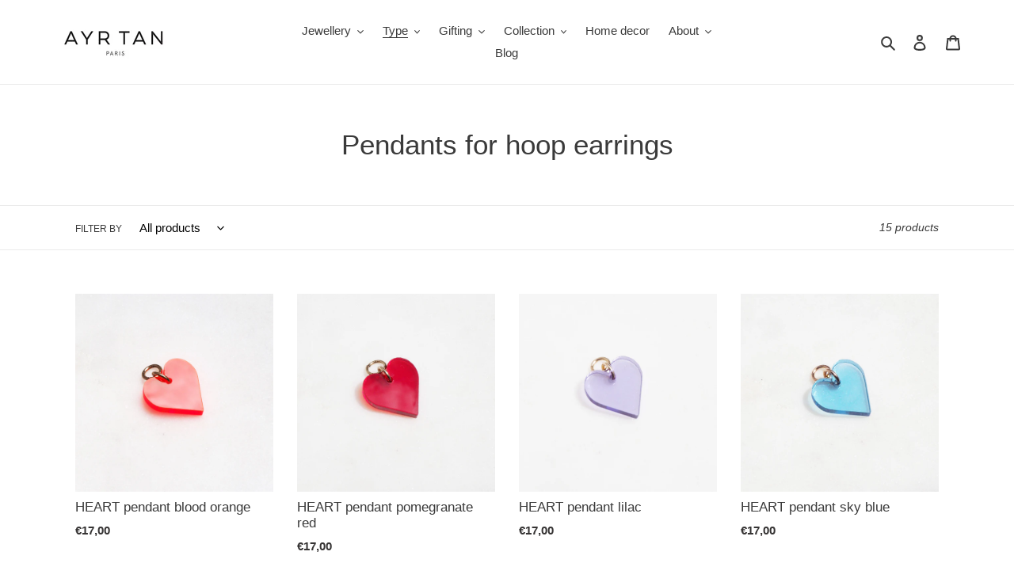

--- FILE ---
content_type: text/html; charset=utf-8
request_url: https://ayrtan.com/collections/pendants-for-hoops
body_size: 50697
content:
<!doctype html>
<html class="no-js" lang="en">
<head>
	<script id="pandectes-rules">   /* PANDECTES-GDPR: DO NOT MODIFY AUTO GENERATED CODE OF THIS SCRIPT */      window.PandectesSettings = {"store":{"plan":"basic","theme":"adding product review app - may 14 2023 edit","primaryLocale":"en","adminMode":false},"tsPublished":1691092994,"declaration":{"showPurpose":false,"showProvider":false,"declIntroText":"","showDateGenerated":true},"language":{"languageMode":"Single","fallbackLanguage":"en","languageDetection":"browser","languagesSupported":[]},"texts":{"managed":{"headerText":{"en":"We respect your privacy"},"consentText":{"en":"This website uses cookies to ensure you get the best experience."},"dismissButtonText":{"en":"Ok"},"linkText":{"en":"Learn more"},"imprintText":{"en":"Imprint"},"preferencesButtonText":{"en":"Preferences"},"allowButtonText":{"en":"Accept"},"denyButtonText":{"en":"Decline"},"leaveSiteButtonText":{"en":"Leave this site"},"cookiePolicyText":{"en":"Cookie policy"},"preferencesPopupTitleText":{"en":"Manage consent preferences"},"preferencesPopupIntroText":{"en":"When you visit any web site, it may store or retrieve information on your browser, mostly in the form of cookies. This information might be about you, your preferences or your device and is mostly used to make the site work as you expect it to. The information does not usually directly identify you, but it can give you a more personalized web experience."},"preferencesPopupCloseButtonText":{"en":"Close"},"preferencesPopupAcceptAllButtonText":{"en":"Accept all"},"preferencesPopupRejectAllButtonText":{"en":"Reject all"},"preferencesPopupSaveButtonText":{"en":"Save preferences & exit"},"accessSectionTitleText":{"en":"Data Portability"},"accessSectionParagraphText":{"en":"You have the right to be able to access your personal data at any time. This includes your account information, your order records as well as any GDPR related requests you have made so far. You have the right to request a full report of your data."},"rectificationSectionTitleText":{"en":"Data Rectification"},"rectificationSectionParagraphText":{"en":"You have the right to request your data to be updated whenever you think it is appropriate."},"erasureSectionTitleText":{"en":"Right to be Forgotten"},"erasureSectionParagraphText":{"en":"Use this option if you want to remove your personal and other data from our store. Keep in mind that this process will delete your account, so you will no longer be able to access or use it anymore."},"declIntroText":{"en":"We use cookies to optimize website functionality, analyze the performance, and provide personalized experience to you. Some cookies are essential to make the website operate and function correctly. Those cookies cannot be disabled. In this window you can manage your preference of cookies."}},"categories":{"strictlyNecessaryCookiesTitleText":{"en":"Strictly necessary cookies"},"functionalityCookiesTitleText":{"en":"Functionality cookies"},"performanceCookiesTitleText":{"en":"Performance cookies"},"targetingCookiesTitleText":{"en":"Targeting cookies"},"unclassifiedCookiesTitleText":{"en":"Unclassified cookies"},"strictlyNecessaryCookiesDescriptionText":{"en":"These cookies are essential in order to enable you to move around the website and use its features, such as accessing secure areas of the website. Without these cookies services you have asked for, like shopping baskets or e-billing, cannot be provided."},"functionalityCookiesDescriptionText":{"en":"These cookies allow the website to remember choices you make (such as your user name, language or the region you are in) and provide enhanced, more personal features. For instance, a website may be able to provide you with local weather reports or traffic news by storing in a cookie the region in which you are currently located. These cookies can also be used to remember changes you have made to text size, fonts and other parts of web pages that you can customise. They may also be used to provide services you have asked for such as watching a video or commenting on a blog. The information these cookies collect may be anonymised and they cannot track your browsing activity on other websites."},"performanceCookiesDescriptionText":{"en":"These cookies collect information about how visitors use a website, for instance which pages visitors go to most often, and if they get error messages from web pages. These cookies don’t collect information that identifies a visitor. All information these cookies collect is aggregated and therefore anonymous. It is only used to improve how a website works."},"targetingCookiesDescriptionText":{"en":"These cookies are used to deliver adverts more relevant to you and your interests They are also used to limit the number of times you see an advertisement as well as help measure the effectiveness of the advertising campaign. They are usually placed by advertising networks with the website operator’s permission. They remember that you have visited a website and this information is shared with other organisations such as advertisers. Quite often targeting or advertising cookies will be linked to site functionality provided by the other organisation."},"unclassifiedCookiesDescriptionText":{"en":"Unclassified cookies are cookies that we are in the process of classifying, together with the providers of individual cookies."}},"auto":{"declName":{"en":"Name"},"declPath":{"en":"Path"},"declType":{"en":"Type"},"declDomain":{"en":"Domain"},"declPurpose":{"en":"Purpose"},"declProvider":{"en":"Provider"},"declRetention":{"en":"Retention"},"declFirstParty":{"en":"First-party"},"declThirdParty":{"en":"Third-party"},"declSeconds":{"en":"seconds"},"declMinutes":{"en":"minutes"},"declHours":{"en":"hours"},"declDays":{"en":"days"},"declMonths":{"en":"months"},"declYears":{"en":"years"},"declSession":{"en":"Session"},"cookiesDetailsText":{"en":"Cookies details"},"preferencesPopupAlwaysAllowedText":{"en":"Always allowed"},"submitButton":{"en":"Submit"},"submittingButton":{"en":"Submitting..."},"cancelButton":{"en":"Cancel"},"guestsSupportInfoText":{"en":"Please login with your customer account to further proceed."},"guestsSupportEmailPlaceholder":{"en":"E-mail address"},"guestsSupportEmailValidationError":{"en":"Email is not valid"},"guestsSupportEmailSuccessTitle":{"en":"Thank you for your request"},"guestsSupportEmailFailureTitle":{"en":"A problem occurred"},"guestsSupportEmailSuccessMessage":{"en":"If you are registered as a customer of this store, you will soon receive an email with instructions on how to proceed."},"guestsSupportEmailFailureMessage":{"en":"Your request was not submitted. Please try again and if problem persists, contact store owner for assistance."},"confirmationSuccessTitle":{"en":"Your request is verified"},"confirmationFailureTitle":{"en":"A problem occurred"},"confirmationSuccessMessage":{"en":"We will soon get back to you as to your request."},"confirmationFailureMessage":{"en":"Your request was not verified. Please try again and if problem persists, contact store owner for assistance"},"consentSectionTitleText":{"en":"Your cookie consent"},"consentSectionNoConsentText":{"en":"You have not consented to the cookies policy of this website."},"consentSectionConsentedText":{"en":"You consented to the cookies policy of this website on"},"consentStatus":{"en":"Consent preference"},"consentDate":{"en":"Consent date"},"consentId":{"en":"Consent ID"},"consentSectionChangeConsentActionText":{"en":"Change consent preference"},"accessSectionGDPRRequestsActionText":{"en":"Data subject requests"},"accessSectionAccountInfoActionText":{"en":"Personal data"},"accessSectionOrdersRecordsActionText":{"en":"Orders"},"accessSectionDownloadReportActionText":{"en":"Request export"},"rectificationCommentPlaceholder":{"en":"Describe what you want to be updated"},"rectificationCommentValidationError":{"en":"Comment is required"},"rectificationSectionEditAccountActionText":{"en":"Request an update"},"erasureSectionRequestDeletionActionText":{"en":"Request personal data deletion"}}},"library":{"previewMode":false,"fadeInTimeout":0,"defaultBlocked":7,"showLink":true,"showImprintLink":false,"enabled":true,"cookie":{"name":"_pandectes_gdpr","expiryDays":365,"secure":true},"dismissOnScroll":false,"dismissOnWindowClick":false,"dismissOnTimeout":false,"palette":{"popup":{"background":"#E9E9E9","backgroundForCalculations":{"a":1,"b":233,"g":233,"r":233},"text":"#5C5C5C"},"button":{"background":"#000000","backgroundForCalculations":{"a":1,"b":0,"g":0,"r":0},"text":"#FFFFFF","textForCalculation":{"a":1,"b":255,"g":255,"r":255},"border":"transparent"}},"content":{"href":"https://ayr-tan.myshopify.com","imprintHref":"/","close":"&#10005;","target":"_blank","logo":""},"window":"<div role=\"dialog\" aria-live=\"polite\" aria-label=\"cookieconsent\" aria-describedby=\"cookieconsent:desc\" id=\"pandectes-banner\" class=\"cc-window-wrapper cc-bottom-wrapper\"><div class=\"pd-cookie-banner-window cc-window {{classes}}\"><!--googleoff: all-->{{children}}<!--googleon: all--></div></div>","compliance":{"opt-both":"<div class=\"cc-compliance cc-highlight\">{{deny}}{{allow}}</div>"},"type":"opt-both","layouts":{"basic":"{{messagelink}}{{compliance}}{{close}}"},"position":"bottom","theme":"block","revokable":false,"animateRevokable":false,"revokableReset":false,"revokableLogoUrl":"https://cdn.shopify.com/s/files/1/0280/3892/2343/t/13/assets/pandectes-reopen-logo.png?v=1691092475","revokablePlacement":"bottom-left","revokableMarginHorizontal":15,"revokableMarginVertical":15,"static":false,"autoAttach":true,"hasTransition":true,"blacklistPage":[""]},"geolocation":{"brOnly":false,"caOnly":false,"euOnly":false,"jpOnly":false,"thOnly":false,"canadaOnly":false,"globalVisibility":true},"dsr":{"guestsSupport":false,"accessSectionDownloadReportAuto":false},"banner":{"resetTs":1599408475,"extraCss":"        .cc-banner-logo {max-width: 24em!important;}    @media(min-width: 768px) {.cc-window.cc-floating{max-width: 24em!important;width: 24em!important;}}    .cc-message, .cc-header, .cc-logo {text-align: left}    .cc-window-wrapper{z-index: 16777100;}    .cc-window{z-index: 16777100;font-family: inherit;}    .cc-header{font-family: inherit;}    .pd-cp-ui{font-family: inherit; background-color: #E9E9E9;color:#5C5C5C;}    .pd-cp-btn{background-color:#000000;color:#FFFFFF!important;}    input + .pd-cp-preferences-slider{background-color: rgba(92, 92, 92, 0.3)}    .pd-cp-scrolling-section::-webkit-scrollbar{background-color: rgba(92, 92, 92, 0.3)}    input:checked + .pd-cp-preferences-slider{background-color: rgba(92, 92, 92, 1)}    .pd-cp-scrolling-section::-webkit-scrollbar-thumb {background-color: rgba(92, 92, 92, 1)}    .pd-cp-ui-close{color:#5C5C5C;}    .pd-cp-preferences-slider:before{background-color: #E9E9E9}    .pd-cp-title:before {border-color: #5C5C5C!important}    .pd-cp-preferences-slider{background-color:#5C5C5C}    .pd-cp-toggle{color:#5C5C5C!important}    @media(max-width:699px) {.pd-cp-ui-close-top svg {fill: #5C5C5C}}    .pd-cp-toggle:hover,.pd-cp-toggle:visited,.pd-cp-toggle:active{color:#5C5C5C!important}    .pd-cookie-banner-window {}  ","customJavascript":null,"showPoweredBy":false,"isActive":true,"implicitSavePreferences":false,"cookieIcon":false,"blockBots":false,"showCookiesDetails":true,"cookiesBlockedByDefault":"7","hasTransition":true,"blockingPage":false,"showOnlyLandingPage":false,"leaveSiteUrl":"https://www.google.com","linkRespectStoreLang":false},"cookies":{"0":[{"name":"keep_alive","domain":"ayrtan.com","path":"/","provider":"Shopify","firstParty":true,"retention":"30 minute(s)","expires":30,"unit":"declMinutes","purpose":{"en":"Used in connection with buyer localization."}},{"name":"localization","domain":"ayrtan.com","path":"/","provider":"Shopify","firstParty":true,"retention":"1 year(s)","expires":1,"unit":"declYears","purpose":{"en":"Shopify store localization"}},{"name":"secure_customer_sig","domain":"ayrtan.com","path":"/","provider":"Shopify","firstParty":true,"retention":"1 year(s)","expires":1,"unit":"declYears","purpose":{"en":"Used in connection with customer login."}},{"name":"_cmp_a","domain":".ayrtan.com","path":"/","provider":"Shopify","firstParty":true,"retention":"24 hour(s)","expires":24,"unit":"declHours","purpose":{"en":"Used for managing customer privacy settings."}},{"name":"_secure_session_id","domain":"ayrtan.com","path":"/","provider":"Shopify","firstParty":true,"retention":"24 hour(s)","expires":24,"unit":"declHours","purpose":{"en":"Used in connection with navigation through a storefront."}}],"1":[],"2":[{"name":"_y","domain":".ayrtan.com","path":"/","provider":"Shopify","firstParty":true,"retention":"1 year(s)","expires":1,"unit":"declYears","purpose":{"en":"Shopify analytics."}},{"name":"_s","domain":".ayrtan.com","path":"/","provider":"Shopify","firstParty":true,"retention":"31 minute(s)","expires":31,"unit":"declMinutes","purpose":{"en":"Shopify analytics."}},{"name":"_shopify_y","domain":".ayrtan.com","path":"/","provider":"Shopify","firstParty":true,"retention":"1 year(s)","expires":1,"unit":"declYears","purpose":{"en":"Shopify analytics."}},{"name":"_shopify_s","domain":".ayrtan.com","path":"/","provider":"Shopify","firstParty":true,"retention":"31 minute(s)","expires":31,"unit":"declMinutes","purpose":{"en":"Shopify analytics."}},{"name":"_orig_referrer","domain":".ayrtan.com","path":"/","provider":"Shopify","firstParty":true,"retention":"14 day(s)","expires":14,"unit":"declSession","purpose":{"en":"Tracks landing pages."}},{"name":"_gid","domain":".ayrtan.com","path":"/","provider":"Google","firstParty":true,"retention":"24 hour(s)","expires":24,"unit":"declHours","purpose":{"en":"Cookie is placed by Google Analytics to count and track pageviews."}},{"name":"_shopify_sa_t","domain":".ayrtan.com","path":"/","provider":"Shopify","firstParty":true,"retention":"30 minute(s)","expires":30,"unit":"declMinutes","purpose":{"en":"Shopify analytics relating to marketing & referrals."}},{"name":"_landing_page","domain":".ayrtan.com","path":"/","provider":"Shopify","firstParty":true,"retention":"14 day(s)","expires":14,"unit":"declSession","purpose":{"en":"Tracks landing pages."}},{"name":"_shopify_sa_p","domain":".ayrtan.com","path":"/","provider":"Shopify","firstParty":true,"retention":"30 minute(s)","expires":30,"unit":"declMinutes","purpose":{"en":"Shopify analytics relating to marketing & referrals."}},{"name":"_gat","domain":".ayrtan.com","path":"/","provider":"Google","firstParty":true,"retention":"49 second(s)","expires":49,"unit":"declSeconds","purpose":{"en":"Cookie is placed by Google Analytics to filter requests from bots."}},{"name":"_ga","domain":".ayrtan.com","path":"/","provider":"Google","firstParty":true,"retention":"1 year(s)","expires":1,"unit":"declYears","purpose":{"en":"Cookie is set by Google Analytics with unknown functionality"}},{"name":"_ga_E9H4LFNXZR","domain":".ayrtan.com","path":"/","provider":"Google","firstParty":true,"retention":"1 year(s)","expires":1,"unit":"declYears","purpose":{"en":"Cookie is set by Google Analytics with unknown functionality"}},{"name":"_ga_6RK3LBJECY","domain":".ayrtan.com","path":"/","provider":"Google","firstParty":true,"retention":"1 year(s)","expires":1,"unit":"declYears","purpose":{"en":"Cookie is set by Google Analytics with unknown functionality"}}],"4":[{"name":"_pin_unauth","domain":".ayrtan.com","path":"/","provider":"Pinterest","firstParty":true,"retention":"1 year(s)","expires":1,"unit":"declYears","purpose":{"en":"Used to group actions for users who cannot be identified by Pinterest."}},{"name":"test_cookie","domain":".doubleclick.net","path":"/","provider":"Google","firstParty":true,"retention":"15 minute(s)","expires":15,"unit":"declMinutes","purpose":{"en":"To measure the visitors’ actions after they click through from an advert. Expires after each visit."}},{"name":"_fbp","domain":".ayrtan.com","path":"/","provider":"Facebook","firstParty":true,"retention":"90 day(s)","expires":90,"unit":"declSession","purpose":{"en":"Cookie is placed by Facebook to track visits across websites."}},{"name":"IDE","domain":".doubleclick.net","path":"/","provider":"Google","firstParty":true,"retention":"1 year(s)","expires":1,"unit":"declYears","purpose":{"en":"To measure the visitors’ actions after they click through from an advert. Expires after 1 year."}},{"name":"_gcl_au","domain":".ayrtan.com","path":"/","provider":"Google","firstParty":true,"retention":"90 day(s)","expires":90,"unit":"declSession","purpose":{"en":"Cookie is placed by Google Tag Manager to track conversions."}}],"8":[]},"blocker":{"isActive":false,"googleConsentMode":{"id":"","analyticsId":"","isActive":false,"adStorageCategory":4,"analyticsStorageCategory":2,"personalizationStorageCategory":1,"functionalityStorageCategory":1,"customEvent":true,"securityStorageCategory":0,"redactData":true,"urlPassthrough":false},"facebookPixel":{"id":"","isActive":false,"ldu":false},"rakuten":{"isActive":false,"cmp":false,"ccpa":false},"gpcIsActive":false,"defaultBlocked":7,"patterns":{"whiteList":[],"blackList":{"1":[],"2":[],"4":[],"8":[]},"iframesWhiteList":[],"iframesBlackList":{"1":[],"2":[],"4":[],"8":[]},"beaconsWhiteList":[],"beaconsBlackList":{"1":[],"2":[],"4":[],"8":[]}}}}      !function(){"use strict";window.PandectesRules=window.PandectesRules||{},window.PandectesRules.manualBlacklist={1:[],2:[],4:[]},window.PandectesRules.blacklistedIFrames={1:[],2:[],4:[]},window.PandectesRules.blacklistedCss={1:[],2:[],4:[]},window.PandectesRules.blacklistedBeacons={1:[],2:[],4:[]};var e="javascript/blocked",t="_pandectes_gdpr";function n(e){return new RegExp(e.replace(/[/\\.+?$()]/g,"\\$&").replace("*","(.*)"))}var r=function(e){try{return JSON.parse(e)}catch(e){return!1}},a=function(e){var t=arguments.length>1&&void 0!==arguments[1]?arguments[1]:"log",n=new URLSearchParams(window.location.search);n.get("log")&&console[t]("PandectesRules: ".concat(e))};function i(e,t){var n=Object.keys(e);if(Object.getOwnPropertySymbols){var r=Object.getOwnPropertySymbols(e);t&&(r=r.filter((function(t){return Object.getOwnPropertyDescriptor(e,t).enumerable}))),n.push.apply(n,r)}return n}function s(e){for(var t=1;t<arguments.length;t++){var n=null!=arguments[t]?arguments[t]:{};t%2?i(Object(n),!0).forEach((function(t){o(e,t,n[t])})):Object.getOwnPropertyDescriptors?Object.defineProperties(e,Object.getOwnPropertyDescriptors(n)):i(Object(n)).forEach((function(t){Object.defineProperty(e,t,Object.getOwnPropertyDescriptor(n,t))}))}return e}function o(e,t,n){return t in e?Object.defineProperty(e,t,{value:n,enumerable:!0,configurable:!0,writable:!0}):e[t]=n,e}function c(e,t){return function(e){if(Array.isArray(e))return e}(e)||function(e,t){var n=null==e?null:"undefined"!=typeof Symbol&&e[Symbol.iterator]||e["@@iterator"];if(null==n)return;var r,a,i=[],s=!0,o=!1;try{for(n=n.call(e);!(s=(r=n.next()).done)&&(i.push(r.value),!t||i.length!==t);s=!0);}catch(e){o=!0,a=e}finally{try{s||null==n.return||n.return()}finally{if(o)throw a}}return i}(e,t)||u(e,t)||function(){throw new TypeError("Invalid attempt to destructure non-iterable instance.\nIn order to be iterable, non-array objects must have a [Symbol.iterator]() method.")}()}function l(e){return function(e){if(Array.isArray(e))return d(e)}(e)||function(e){if("undefined"!=typeof Symbol&&null!=e[Symbol.iterator]||null!=e["@@iterator"])return Array.from(e)}(e)||u(e)||function(){throw new TypeError("Invalid attempt to spread non-iterable instance.\nIn order to be iterable, non-array objects must have a [Symbol.iterator]() method.")}()}function u(e,t){if(e){if("string"==typeof e)return d(e,t);var n=Object.prototype.toString.call(e).slice(8,-1);return"Object"===n&&e.constructor&&(n=e.constructor.name),"Map"===n||"Set"===n?Array.from(e):"Arguments"===n||/^(?:Ui|I)nt(?:8|16|32)(?:Clamped)?Array$/.test(n)?d(e,t):void 0}}function d(e,t){(null==t||t>e.length)&&(t=e.length);for(var n=0,r=new Array(t);n<t;n++)r[n]=e[n];return r}var f="Pandectes"===window.navigator.userAgent;a("userAgent -> ".concat(window.navigator.userAgent.substring(0,50)));var p=function(){var e,n=arguments.length>0&&void 0!==arguments[0]?arguments[0]:t,a="; "+document.cookie,i=a.split("; "+n+"=");if(i.length<2)e={};else{var s=i.pop(),o=s.split(";");e=window.atob(o.shift())}var c=r(e);return!1!==c?c:e}(),g=window.PandectesSettings,y=g.banner.isActive,h=g.blocker.defaultBlocked,m=p&&null!==p.preferences&&void 0!==p.preferences?p.preferences:null,v=y?null===m?h:m:0,b={1:0==(1&v),2:0==(2&v),4:0==(4&v)},w=window.PandectesSettings.blocker.patterns,k=w.blackList,L=w.whiteList,S=w.iframesBlackList,P=w.iframesWhiteList,A=w.beaconsBlackList,C=w.beaconsWhiteList,_={blackList:[],whiteList:[],iframesBlackList:{1:[],2:[],4:[],8:[]},iframesWhiteList:[],beaconsBlackList:{1:[],2:[],4:[],8:[]},beaconsWhiteList:[]};[1,2,4].map((function(e){var t;b[e]||((t=_.blackList).push.apply(t,l(k[e].length?k[e].map(n):[])),_.iframesBlackList[e]=S[e].length?S[e].map(n):[],_.beaconsBlackList[e]=A[e].length?A[e].map(n):[])})),_.whiteList=L.length?L.map(n):[],_.iframesWhiteList=P.length?P.map(n):[],_.beaconsWhiteList=C.length?C.map(n):[];var B={scripts:[],iframes:{1:[],2:[],4:[]},beacons:{1:[],2:[],4:[]},css:{1:[],2:[],4:[]}},O=function(t,n){return t&&(!n||n!==e)&&(!_.blackList||_.blackList.some((function(e){return e.test(t)})))&&(!_.whiteList||_.whiteList.every((function(e){return!e.test(t)})))},E=function(e){var t=e.getAttribute("src");return _.blackList&&_.blackList.every((function(e){return!e.test(t)}))||_.whiteList&&_.whiteList.some((function(e){return e.test(t)}))},I=function(e,t){var n=_.iframesBlackList[t],r=_.iframesWhiteList;return e&&(!n||n.some((function(t){return t.test(e)})))&&(!r||r.every((function(t){return!t.test(e)})))},j=function(e,t){var n=_.beaconsBlackList[t],r=_.beaconsWhiteList;return e&&(!n||n.some((function(t){return t.test(e)})))&&(!r||r.every((function(t){return!t.test(e)})))},R=new MutationObserver((function(e){for(var t=0;t<e.length;t++)for(var n=e[t].addedNodes,r=0;r<n.length;r++){var a=n[r],i=a.dataset&&a.dataset.cookiecategory;if(1===a.nodeType&&"LINK"===a.tagName){var s=a.dataset&&a.dataset.href;if(s&&i)switch(i){case"functionality":case"C0001":B.css[1].push(s);break;case"performance":case"C0002":B.css[2].push(s);break;case"targeting":case"C0003":B.css[4].push(s)}}}})),T=new MutationObserver((function(t){for(var n=0;n<t.length;n++)for(var r=t[n].addedNodes,a=function(t){var n=r[t],a=n.src||n.dataset&&n.dataset.src,i=n.dataset&&n.dataset.cookiecategory;if(1===n.nodeType&&"IFRAME"===n.tagName){if(a){var s=!1;I(a,1)||"functionality"===i||"C0001"===i?(s=!0,B.iframes[1].push(a)):I(a,2)||"performance"===i||"C0002"===i?(s=!0,B.iframes[2].push(a)):(I(a,4)||"targeting"===i||"C0003"===i)&&(s=!0,B.iframes[4].push(a)),s&&(n.removeAttribute("src"),n.setAttribute("data-src",a))}}else if(1===n.nodeType&&"IMG"===n.tagName){if(a){var o=!1;j(a,1)?(o=!0,B.beacons[1].push(a)):j(a,2)?(o=!0,B.beacons[2].push(a)):j(a,4)&&(o=!0,B.beacons[4].push(a)),o&&(n.removeAttribute("src"),n.setAttribute("data-src",a))}}else if(1===n.nodeType&&"LINK"===n.tagName){var c=n.dataset&&n.dataset.href;if(c&&i)switch(i){case"functionality":case"C0001":B.css[1].push(c);break;case"performance":case"C0002":B.css[2].push(c);break;case"targeting":case"C0003":B.css[4].push(c)}}else if(1===n.nodeType&&"SCRIPT"===n.tagName){var l=n.type,u=!1;if(O(a,l))u=!0;else if(a&&i)switch(i){case"functionality":case"C0001":u=!0,window.PandectesRules.manualBlacklist[1].push(a);break;case"performance":case"C0002":u=!0,window.PandectesRules.manualBlacklist[2].push(a);break;case"targeting":case"C0003":u=!0,window.PandectesRules.manualBlacklist[4].push(a)}if(u){B.scripts.push([n,l]),n.type=e;n.addEventListener("beforescriptexecute",(function t(r){n.getAttribute("type")===e&&r.preventDefault(),n.removeEventListener("beforescriptexecute",t)})),n.parentElement&&n.parentElement.removeChild(n)}}},i=0;i<r.length;i++)a(i)})),x=document.createElement,N={src:Object.getOwnPropertyDescriptor(HTMLScriptElement.prototype,"src"),type:Object.getOwnPropertyDescriptor(HTMLScriptElement.prototype,"type")};window.PandectesRules.unblockCss=function(e){var t=B.css[e]||[];t.length&&a("Unblocking CSS for ".concat(e)),t.forEach((function(e){var t=document.querySelector('link[data-href^="'.concat(e,'"]'));t.removeAttribute("data-href"),t.href=e})),B.css[e]=[]},window.PandectesRules.unblockIFrames=function(e){var t=B.iframes[e]||[];t.length&&a("Unblocking IFrames for ".concat(e)),_.iframesBlackList[e]=[],t.forEach((function(e){var t=document.querySelector('iframe[data-src^="'.concat(e,'"]'));t.removeAttribute("data-src"),t.src=e})),B.iframes[e]=[]},window.PandectesRules.unblockBeacons=function(e){var t=B.beacons[e]||[];t.length&&a("Unblocking Beacons for ".concat(e)),_.beaconsBlackList[e]=[],t.forEach((function(e){var t=document.querySelector('img[data-src^="'.concat(e,'"]'));t.removeAttribute("data-src"),t.src=e})),B.beacons[e]=[]},window.PandectesRules.unblockInlineScripts=function(e){var t=1===e?"functionality":2===e?"performance":"targeting";document.querySelectorAll('script[type="javascript/blocked"][data-cookiecategory="'.concat(t,'"]')).forEach((function(e){var t=e.textContent;e.parentNode.removeChild(e);var n=document.createElement("script");n.type="text/javascript",n.textContent=t,document.body.appendChild(n)}))},window.PandectesRules.unblock=function(t){t.length<1?(_.blackList=[],_.whiteList=[],_.iframesBlackList=[],_.iframesWhiteList=[]):(_.blackList&&(_.blackList=_.blackList.filter((function(e){return t.every((function(t){return"string"==typeof t?!e.test(t):t instanceof RegExp?e.toString()!==t.toString():void 0}))}))),_.whiteList&&(_.whiteList=[].concat(l(_.whiteList),l(t.map((function(e){if("string"==typeof e){var t=".*"+n(e)+".*";if(_.whiteList.every((function(e){return e.toString()!==t.toString()})))return new RegExp(t)}else if(e instanceof RegExp&&_.whiteList.every((function(t){return t.toString()!==e.toString()})))return e;return null})).filter(Boolean)))));for(var r=document.querySelectorAll('script[type="'.concat(e,'"]')),i=0;i<r.length;i++){var s=r[i];E(s)&&(B.scripts.push([s,"application/javascript"]),s.parentElement.removeChild(s))}var o=0;l(B.scripts).forEach((function(e,t){var n=c(e,2),r=n[0],a=n[1];if(E(r)){for(var i=document.createElement("script"),s=0;s<r.attributes.length;s++){var l=r.attributes[s];"src"!==l.name&&"type"!==l.name&&i.setAttribute(l.name,r.attributes[s].value)}i.setAttribute("src",r.src),i.setAttribute("type",a||"application/javascript"),document.head.appendChild(i),B.scripts.splice(t-o,1),o++}})),0==_.blackList.length&&0===_.iframesBlackList[1].length&&0===_.iframesBlackList[2].length&&0===_.iframesBlackList[4].length&&0===_.beaconsBlackList[1].length&&0===_.beaconsBlackList[2].length&&0===_.beaconsBlackList[4].length&&(a("Disconnecting observers"),T.disconnect(),R.disconnect())};var M,D,W=window.PandectesSettings.store.adminMode,F=window.PandectesSettings.blocker;M=function(){!function(){var e=window.Shopify.trackingConsent;try{var t=W&&!window.Shopify.AdminBarInjector,n={preferences:0==(1&v)||f||t,analytics:0==(2&v)||f||t,marketing:0==(4&v)||f||t};e.firstPartyMarketingAllowed()===n.marketing&&e.analyticsProcessingAllowed()===n.analytics&&e.preferencesProcessingAllowed()===n.preferences||e.setTrackingConsent(n,(function(e){e&&e.error?a("Shopify.customerPrivacy API - failed to setTrackingConsent"):a("Shopify.customerPrivacy API - setTrackingConsent(".concat(JSON.stringify(n),")"))}))}catch(e){a("Shopify.customerPrivacy API - exception")}}(),function(){var e=window.Shopify.trackingConsent,t=e.currentVisitorConsent();if(F.gpcIsActive&&"CCPA"===e.getRegulation()&&"no"===t.gpc&&"yes"!==t.sale_of_data){var n={sale_of_data:!1};e.setTrackingConsent(n,(function(e){e&&e.error?a("Shopify.customerPrivacy API - failed to setTrackingConsent({".concat(JSON.stringify(n),")")):a("Shopify.customerPrivacy API - setTrackingConsent(".concat(JSON.stringify(n),")"))}))}}()},D=null,window.Shopify&&window.Shopify.loadFeatures&&window.Shopify.trackingConsent?M():D=setInterval((function(){window.Shopify&&window.Shopify.loadFeatures&&(clearInterval(D),window.Shopify.loadFeatures([{name:"consent-tracking-api",version:"0.1"}],(function(e){e?a("Shopify.customerPrivacy API - failed to load"):(a("Shopify.customerPrivacy API - loaded"),M())})))}),10);var z=window.PandectesSettings,U=z.banner.isActive,q=z.blocker.googleConsentMode,J=q.isActive,H=q.customEvent,$=q.redactData,G=q.urlPassthrough,K=q.adStorageCategory,V=q.analyticsStorageCategory,Y=q.functionalityStorageCategory,Q=q.personalizationStorageCategory,X=q.securityStorageCategory;function Z(){window.dataLayer.push(arguments)}window.dataLayer=window.dataLayer||[];var ee,te,ne={hasInitialized:!1,ads_data_redaction:!1,url_passthrough:!1,storage:{ad_storage:"granted",analytics_storage:"granted",functionality_storage:"granted",personalization_storage:"granted",security_storage:"granted",wait_for_update:500}};if(U&&J){var re=0==(v&K)?"granted":"denied",ae=0==(v&V)?"granted":"denied",ie=0==(v&Y)?"granted":"denied",se=0==(v&Q)?"granted":"denied",oe=0==(v&X)?"granted":"denied";ne.hasInitialized=!0,ne.ads_data_redaction="denied"===re&&$,ne.url_passthrough=G,ne.storage.ad_storage=re,ne.storage.analytics_storage=ae,ne.storage.functionality_storage=ie,ne.storage.personalization_storage=se,ne.storage.security_storage=oe,ne.ads_data_redaction&&Z("set","ads_data_redaction",ne.ads_data_redaction),ne.url_passthrough&&Z("set","url_passthrough",ne.url_passthrough),Z("consent","default",ne.storage),H&&(te=7===(ee=v)?"deny":0===ee?"allow":"mixed",window.dataLayer.push({event:"Pandectes_Consent_Update",pandectes_status:te,pandectes_categories:{C0000:"allow",C0001:b[1]?"allow":"deny",C0002:b[2]?"allow":"deny",C0003:b[4]?"allow":"deny"}})),a("Google consent mode initialized")}window.PandectesRules.gcm=ne;var ce=window.PandectesSettings,le=ce.banner.isActive,ue=ce.blocker.isActive;a("Blocker -> "+(ue?"Active":"Inactive")),a("Banner -> "+(le?"Active":"Inactive")),a("ActualPrefs -> "+v);var de=null===m&&/\/checkouts\//.test(window.location.pathname);0!==v&&!1===f&&ue&&!de?(a("Blocker will execute"),document.createElement=function(){for(var t=arguments.length,n=new Array(t),r=0;r<t;r++)n[r]=arguments[r];if("script"!==n[0].toLowerCase())return x.bind?x.bind(document).apply(void 0,n):x;var a=x.bind(document).apply(void 0,n);try{Object.defineProperties(a,{src:s(s({},N.src),{},{set:function(t){O(t,a.type)&&N.type.set.call(this,e),N.src.set.call(this,t)}}),type:s(s({},N.type),{},{get:function(){var t=N.type.get.call(this);return t===e||O(this.src,t)?null:t},set:function(t){var n=O(a.src,a.type)?e:t;N.type.set.call(this,n)}})}),a.setAttribute=function(t,n){if("type"===t){var r=O(a.src,a.type)?e:n;N.type.set.call(a,r)}else"src"===t?(O(n,a.type)&&N.type.set.call(a,e),N.src.set.call(a,n)):HTMLScriptElement.prototype.setAttribute.call(a,t,n)}}catch(e){console.warn("Yett: unable to prevent script execution for script src ",a.src,".\n",'A likely cause would be because you are using a third-party browser extension that monkey patches the "document.createElement" function.')}return a},T.observe(document.documentElement,{childList:!0,subtree:!0}),R.observe(document.documentElement,{childList:!0,subtree:!0})):a("Blocker will not execute")}();
</script>
<!-- Stock Alerts is generated by Ordersify -->
<style type="text/css"></style><script type="text/javascript">
  window.ORDERSIFY_BIS = window.ORDERSIFY_BIS || {};
  window.ORDERSIFY_BIS.template = "collection";
  window.ORDERSIFY_BIS.language = "en";
  window.ORDERSIFY_BIS.primary_language = "en";
  
  
  window.ORDERSIFY_BIS.product_collections = [];
  window.ORDERSIFY_BIS.variant_inventory = [];
  window.ORDERSIFY_BIS.collection_product_inventories = [];
  window.ORDERSIFY_BIS.collection_product_collections = [];
  
  window.ORDERSIFY_BIS.collection_products = [{"id":6818092875949,"title":"HEART pendant blood orange","handle":"heart-pendant-all-mine-for-hoops","description":"\u003cp\u003e\u003cstrong\u003eSustainable HEART pendant made from recycled acrylic \u003c\/strong\u003e\u003cstrong\u003eand 14k gold-filled (made from recycled gold) \u003c\/strong\u003e\u003cbr\u003e\u003c\/p\u003e\n\u003cp\u003eThe Small HEART pendant can change your look instantly from classy, flirty up to cheeky. \u003c\/p\u003e\n\u003cp\u003e\u003cmeta charset=\"utf-8\"\u003eIdeal to interchange with the \u003ca href=\"https:\/\/ayrtan.com\/collections\/earrings-hoops-1\/products\/pair-small-heart-hoop-in-gold-pearl-rose\" target=\"_blank\"\u003eSmall HEART hoops\u003c\/a\u003e, but can be used on other earrings as well. \u003c\/p\u003e\n\u003cp\u003eAvailable in six vibrant colours. \u003c\/p\u003e\n\u003cp\u003eUnique, light and comfortable to wear. \u003c\/p\u003e\n\u003cp\u003eDesigned, produced and assembled in Paris.  \u003cbr\u003e\u003cstrong\u003e\u003c\/strong\u003e\u003c\/p\u003e\n\u003cp\u003e\u003cstrong\u003ePlease note, this pendant is sold single, if you want two of the same please add 2 in the \"quantity\" selection. \u003c\/strong\u003e\u003c\/p\u003e\n\u003cp\u003e\u003cstrong\u003eDIMENSIONS \u003c\/strong\u003e    \u003cbr\u003ePendant drop is ca. 2.2 cm        \u003c\/p\u003e\n\u003cp\u003e\u003cstrong\u003eMATERIALS  \u003cbr\u003e\u003c\/strong\u003eRecycled acrylic (made from recycled plastic) \u003cbr\u003e14k gold-filled (made from recycled gold) hoops and jump rings\u003c\/p\u003e\n\u003cstrong\u003ePACKAGING\u003c\/strong\u003e\n\u003cp\u003eComes in a gift box made of 100% recycled cardboard.\u003cbr\u003eThe entire packaging is eco-friendly, recycled envelope, gift box and filling. Even the label wasn’t grown on a tree, made from cane fibre which is fully compostable.\u003c\/p\u003e\n\u003cmeta charset=\"utf-8\"\u003e\u003cmeta charset=\"utf-8\"\u003e\n\u003cp\u003e\u003ca title=\"Care instructions\" href=\"https:\/\/www.ayrtan.com\/pages\/care-instructions\" target=\"_blank\"\u003eCare instructions\u003c\/a\u003e\u003cspan\u003e | \u003c\/span\u003e\u003ca title=\"Shipping Details\" href=\"https:\/\/www.ayrtan.com\/pages\/shipping-details\" target=\"_blank\"\u003eShipping details\u003c\/a\u003e\u003c\/p\u003e","published_at":"2021-07-13T19:28:37+02:00","created_at":"2021-07-10T19:52:53+02:00","vendor":"Ayr Tan","type":"Jewellery","tags":["Earrings","Earrings - Hoops","gold-filled","recycled 925 sterling silver","recycled acrylic"],"price":1700,"price_min":1700,"price_max":1800,"available":true,"price_varies":true,"compare_at_price":null,"compare_at_price_min":0,"compare_at_price_max":0,"compare_at_price_varies":false,"variants":[{"id":40294412419245,"title":"1 heart pendant in blood orange","option1":"1 heart pendant in blood orange","option2":null,"option3":null,"sku":null,"requires_shipping":true,"taxable":false,"featured_image":{"id":29518095581357,"product_id":6818092875949,"position":1,"created_at":"2021-07-10T19:52:56+02:00","updated_at":"2021-07-13T21:22:26+02:00","alt":"HEART pendant blood orange - AYR TAN","width":2756,"height":2756,"src":"\/\/ayrtan.com\/cdn\/shop\/products\/PD--heart-ORA_26d4f57e-e862-4e66-8dc3-9ea348498482.jpg?v=1626204146","variant_ids":[40294412419245]},"available":false,"name":"HEART pendant blood orange - 1 heart pendant in blood orange","public_title":"1 heart pendant in blood orange","options":["1 heart pendant in blood orange"],"price":1700,"weight":0,"compare_at_price":null,"inventory_management":"shopify","barcode":null,"featured_media":{"alt":"HEART pendant blood orange - AYR TAN","id":21785126994093,"position":1,"preview_image":{"aspect_ratio":1.0,"height":2756,"width":2756,"src":"\/\/ayrtan.com\/cdn\/shop\/products\/PD--heart-ORA_26d4f57e-e862-4e66-8dc3-9ea348498482.jpg?v=1626204146"}},"requires_selling_plan":false,"selling_plan_allocations":[]},{"id":40294412452013,"title":"1 heart pendant in pomegranate red","option1":"1 heart pendant in pomegranate red","option2":null,"option3":null,"sku":null,"requires_shipping":true,"taxable":false,"featured_image":{"id":29518095548589,"product_id":6818092875949,"position":3,"created_at":"2021-07-10T19:52:56+02:00","updated_at":"2021-07-13T21:22:26+02:00","alt":"HEART pendant blood orange - AYR TAN","width":2756,"height":2756,"src":"\/\/ayrtan.com\/cdn\/shop\/products\/PD-heart-RED_588862a3-fa17-48a8-bbe5-cbf1983f26cf.jpg?v=1626204146","variant_ids":[40294412452013]},"available":true,"name":"HEART pendant blood orange - 1 heart pendant in pomegranate red","public_title":"1 heart pendant in pomegranate red","options":["1 heart pendant in pomegranate red"],"price":1700,"weight":0,"compare_at_price":null,"inventory_management":"shopify","barcode":null,"featured_media":{"alt":"HEART pendant blood orange - AYR TAN","id":21785126961325,"position":3,"preview_image":{"aspect_ratio":1.0,"height":2756,"width":2756,"src":"\/\/ayrtan.com\/cdn\/shop\/products\/PD-heart-RED_588862a3-fa17-48a8-bbe5-cbf1983f26cf.jpg?v=1626204146"}},"requires_selling_plan":false,"selling_plan_allocations":[]},{"id":40294412484781,"title":"1 heart pendant in pearl rosé","option1":"1 heart pendant in pearl rosé","option2":null,"option3":null,"sku":null,"requires_shipping":true,"taxable":false,"featured_image":{"id":29518095351981,"product_id":6818092875949,"position":4,"created_at":"2021-07-10T19:52:56+02:00","updated_at":"2021-07-13T21:22:27+02:00","alt":"HEART pendant blood orange - AYR TAN","width":2756,"height":2756,"src":"\/\/ayrtan.com\/cdn\/shop\/products\/PD-heart-ROS_c9c8f9a4-1de8-4908-bea8-4a8ed6f61853.jpg?v=1626204147","variant_ids":[40294412484781]},"available":true,"name":"HEART pendant blood orange - 1 heart pendant in pearl rosé","public_title":"1 heart pendant in pearl rosé","options":["1 heart pendant in pearl rosé"],"price":1800,"weight":0,"compare_at_price":null,"inventory_management":"shopify","barcode":null,"featured_media":{"alt":"HEART pendant blood orange - AYR TAN","id":21785126764717,"position":4,"preview_image":{"aspect_ratio":1.0,"height":2756,"width":2756,"src":"\/\/ayrtan.com\/cdn\/shop\/products\/PD-heart-ROS_c9c8f9a4-1de8-4908-bea8-4a8ed6f61853.jpg?v=1626204147"}},"requires_selling_plan":false,"selling_plan_allocations":[]},{"id":40294412517549,"title":"1 heart pendant in pearl white","option1":"1 heart pendant in pearl white","option2":null,"option3":null,"sku":null,"requires_shipping":true,"taxable":false,"featured_image":{"id":29518095450285,"product_id":6818092875949,"position":6,"created_at":"2021-07-10T19:52:56+02:00","updated_at":"2021-07-13T21:22:27+02:00","alt":"HEART pendant blood orange - AYR TAN","width":2756,"height":2756,"src":"\/\/ayrtan.com\/cdn\/shop\/products\/PD-heart-WHT_95e077fb-973c-4e8c-a2df-a580b686e83e.jpg?v=1626204147","variant_ids":[40294412517549]},"available":true,"name":"HEART pendant blood orange - 1 heart pendant in pearl white","public_title":"1 heart pendant in pearl white","options":["1 heart pendant in pearl white"],"price":1800,"weight":0,"compare_at_price":null,"inventory_management":"shopify","barcode":null,"featured_media":{"alt":"HEART pendant blood orange - AYR TAN","id":21785126863021,"position":6,"preview_image":{"aspect_ratio":1.0,"height":2756,"width":2756,"src":"\/\/ayrtan.com\/cdn\/shop\/products\/PD-heart-WHT_95e077fb-973c-4e8c-a2df-a580b686e83e.jpg?v=1626204147"}},"requires_selling_plan":false,"selling_plan_allocations":[]},{"id":40294412550317,"title":"1 heart pendant in sky blue","option1":"1 heart pendant in sky blue","option2":null,"option3":null,"sku":null,"requires_shipping":true,"taxable":false,"featured_image":{"id":29518095515821,"product_id":6818092875949,"position":8,"created_at":"2021-07-10T19:52:56+02:00","updated_at":"2021-07-13T21:22:27+02:00","alt":"HEART pendant blood orange - AYR TAN","width":2756,"height":2756,"src":"\/\/ayrtan.com\/cdn\/shop\/products\/PD-heart-SKY_11d34046-5467-47fd-a1d5-830578a7d003.jpg?v=1626204147","variant_ids":[40294412550317]},"available":true,"name":"HEART pendant blood orange - 1 heart pendant in sky blue","public_title":"1 heart pendant in sky blue","options":["1 heart pendant in sky blue"],"price":1700,"weight":0,"compare_at_price":null,"inventory_management":"shopify","barcode":null,"featured_media":{"alt":"HEART pendant blood orange - AYR TAN","id":21785126928557,"position":8,"preview_image":{"aspect_ratio":1.0,"height":2756,"width":2756,"src":"\/\/ayrtan.com\/cdn\/shop\/products\/PD-heart-SKY_11d34046-5467-47fd-a1d5-830578a7d003.jpg?v=1626204147"}},"requires_selling_plan":false,"selling_plan_allocations":[]},{"id":40294412583085,"title":"1 heart pendant in lilac","option1":"1 heart pendant in lilac","option2":null,"option3":null,"sku":null,"requires_shipping":true,"taxable":false,"featured_image":{"id":29518095483053,"product_id":6818092875949,"position":7,"created_at":"2021-07-10T19:52:56+02:00","updated_at":"2021-07-13T21:22:27+02:00","alt":"HEART pendant blood orange - AYR TAN","width":2756,"height":2756,"src":"\/\/ayrtan.com\/cdn\/shop\/products\/PD-heart-PUR_abd35b1b-dd72-4085-812a-cce2d6b2df70.jpg?v=1626204147","variant_ids":[40294412583085]},"available":true,"name":"HEART pendant blood orange - 1 heart pendant in lilac","public_title":"1 heart pendant in lilac","options":["1 heart pendant in lilac"],"price":1700,"weight":0,"compare_at_price":null,"inventory_management":"shopify","barcode":null,"featured_media":{"alt":"HEART pendant blood orange - AYR TAN","id":21785126895789,"position":7,"preview_image":{"aspect_ratio":1.0,"height":2756,"width":2756,"src":"\/\/ayrtan.com\/cdn\/shop\/products\/PD-heart-PUR_abd35b1b-dd72-4085-812a-cce2d6b2df70.jpg?v=1626204147"}},"requires_selling_plan":false,"selling_plan_allocations":[]}],"images":["\/\/ayrtan.com\/cdn\/shop\/products\/PD--heart-ORA_26d4f57e-e862-4e66-8dc3-9ea348498482.jpg?v=1626204146","\/\/ayrtan.com\/cdn\/shop\/products\/ER-hearts-MIX_1_1c9e72e6-c286-4e81-b8a7-bb8b5ad5311f.jpg?v=1626204146","\/\/ayrtan.com\/cdn\/shop\/products\/PD-heart-RED_588862a3-fa17-48a8-bbe5-cbf1983f26cf.jpg?v=1626204146","\/\/ayrtan.com\/cdn\/shop\/products\/PD-heart-ROS_c9c8f9a4-1de8-4908-bea8-4a8ed6f61853.jpg?v=1626204147","\/\/ayrtan.com\/cdn\/shop\/products\/ER-heart-MD-PER-look1_d7c5f324-5abf-454b-94c6-c17c7ae5f4be.jpg?v=1626193762","\/\/ayrtan.com\/cdn\/shop\/products\/PD-heart-WHT_95e077fb-973c-4e8c-a2df-a580b686e83e.jpg?v=1626204147","\/\/ayrtan.com\/cdn\/shop\/products\/PD-heart-PUR_abd35b1b-dd72-4085-812a-cce2d6b2df70.jpg?v=1626204147","\/\/ayrtan.com\/cdn\/shop\/products\/PD-heart-SKY_11d34046-5467-47fd-a1d5-830578a7d003.jpg?v=1626204147","\/\/ayrtan.com\/cdn\/shop\/products\/hearts-campaign-social-02_986c791d-1859-48af-9923-ee99a1fcce6f.jpg?v=1626193762","\/\/ayrtan.com\/cdn\/shop\/products\/hearts-campaign-social-01_c43e6345-f016-4362-878e-1e4a6e552317.jpg?v=1626193762","\/\/ayrtan.com\/cdn\/shop\/products\/BOX_21254cc4-fb25-4156-98f4-241cc8972c8a.jpg?v=1626193762"],"featured_image":"\/\/ayrtan.com\/cdn\/shop\/products\/PD--heart-ORA_26d4f57e-e862-4e66-8dc3-9ea348498482.jpg?v=1626204146","options":["Color"],"media":[{"alt":"HEART pendant blood orange - AYR TAN","id":21785126994093,"position":1,"preview_image":{"aspect_ratio":1.0,"height":2756,"width":2756,"src":"\/\/ayrtan.com\/cdn\/shop\/products\/PD--heart-ORA_26d4f57e-e862-4e66-8dc3-9ea348498482.jpg?v=1626204146"},"aspect_ratio":1.0,"height":2756,"media_type":"image","src":"\/\/ayrtan.com\/cdn\/shop\/products\/PD--heart-ORA_26d4f57e-e862-4e66-8dc3-9ea348498482.jpg?v=1626204146","width":2756},{"alt":"HEART pendant blood orange - AYR TAN","id":21785126797485,"position":2,"preview_image":{"aspect_ratio":1.0,"height":2756,"width":2756,"src":"\/\/ayrtan.com\/cdn\/shop\/products\/ER-hearts-MIX_1_1c9e72e6-c286-4e81-b8a7-bb8b5ad5311f.jpg?v=1626204146"},"aspect_ratio":1.0,"height":2756,"media_type":"image","src":"\/\/ayrtan.com\/cdn\/shop\/products\/ER-hearts-MIX_1_1c9e72e6-c286-4e81-b8a7-bb8b5ad5311f.jpg?v=1626204146","width":2756},{"alt":"HEART pendant blood orange - AYR TAN","id":21785126961325,"position":3,"preview_image":{"aspect_ratio":1.0,"height":2756,"width":2756,"src":"\/\/ayrtan.com\/cdn\/shop\/products\/PD-heart-RED_588862a3-fa17-48a8-bbe5-cbf1983f26cf.jpg?v=1626204146"},"aspect_ratio":1.0,"height":2756,"media_type":"image","src":"\/\/ayrtan.com\/cdn\/shop\/products\/PD-heart-RED_588862a3-fa17-48a8-bbe5-cbf1983f26cf.jpg?v=1626204146","width":2756},{"alt":"HEART pendant blood orange - AYR TAN","id":21785126764717,"position":4,"preview_image":{"aspect_ratio":1.0,"height":2756,"width":2756,"src":"\/\/ayrtan.com\/cdn\/shop\/products\/PD-heart-ROS_c9c8f9a4-1de8-4908-bea8-4a8ed6f61853.jpg?v=1626204147"},"aspect_ratio":1.0,"height":2756,"media_type":"image","src":"\/\/ayrtan.com\/cdn\/shop\/products\/PD-heart-ROS_c9c8f9a4-1de8-4908-bea8-4a8ed6f61853.jpg?v=1626204147","width":2756},{"alt":"Small HEART hoop in gold - blood orange - AYR TAN","id":21785126830253,"position":5,"preview_image":{"aspect_ratio":1.0,"height":2756,"width":2756,"src":"\/\/ayrtan.com\/cdn\/shop\/products\/ER-heart-MD-PER-look1_d7c5f324-5abf-454b-94c6-c17c7ae5f4be.jpg?v=1626193762"},"aspect_ratio":1.0,"height":2756,"media_type":"image","src":"\/\/ayrtan.com\/cdn\/shop\/products\/ER-heart-MD-PER-look1_d7c5f324-5abf-454b-94c6-c17c7ae5f4be.jpg?v=1626193762","width":2756},{"alt":"HEART pendant blood orange - AYR TAN","id":21785126863021,"position":6,"preview_image":{"aspect_ratio":1.0,"height":2756,"width":2756,"src":"\/\/ayrtan.com\/cdn\/shop\/products\/PD-heart-WHT_95e077fb-973c-4e8c-a2df-a580b686e83e.jpg?v=1626204147"},"aspect_ratio":1.0,"height":2756,"media_type":"image","src":"\/\/ayrtan.com\/cdn\/shop\/products\/PD-heart-WHT_95e077fb-973c-4e8c-a2df-a580b686e83e.jpg?v=1626204147","width":2756},{"alt":"HEART pendant blood orange - AYR TAN","id":21785126895789,"position":7,"preview_image":{"aspect_ratio":1.0,"height":2756,"width":2756,"src":"\/\/ayrtan.com\/cdn\/shop\/products\/PD-heart-PUR_abd35b1b-dd72-4085-812a-cce2d6b2df70.jpg?v=1626204147"},"aspect_ratio":1.0,"height":2756,"media_type":"image","src":"\/\/ayrtan.com\/cdn\/shop\/products\/PD-heart-PUR_abd35b1b-dd72-4085-812a-cce2d6b2df70.jpg?v=1626204147","width":2756},{"alt":"HEART pendant blood orange - AYR TAN","id":21785126928557,"position":8,"preview_image":{"aspect_ratio":1.0,"height":2756,"width":2756,"src":"\/\/ayrtan.com\/cdn\/shop\/products\/PD-heart-SKY_11d34046-5467-47fd-a1d5-830578a7d003.jpg?v=1626204147"},"aspect_ratio":1.0,"height":2756,"media_type":"image","src":"\/\/ayrtan.com\/cdn\/shop\/products\/PD-heart-SKY_11d34046-5467-47fd-a1d5-830578a7d003.jpg?v=1626204147","width":2756},{"alt":"Small HEART hoop in gold - blood orange - AYR TAN","id":21785127059629,"position":9,"preview_image":{"aspect_ratio":1.0,"height":1417,"width":1417,"src":"\/\/ayrtan.com\/cdn\/shop\/products\/hearts-campaign-social-02_986c791d-1859-48af-9923-ee99a1fcce6f.jpg?v=1626193762"},"aspect_ratio":1.0,"height":1417,"media_type":"image","src":"\/\/ayrtan.com\/cdn\/shop\/products\/hearts-campaign-social-02_986c791d-1859-48af-9923-ee99a1fcce6f.jpg?v=1626193762","width":1417},{"alt":"Small HEART hoop in gold - blood orange - AYR TAN","id":21785127092397,"position":10,"preview_image":{"aspect_ratio":1.0,"height":1417,"width":1417,"src":"\/\/ayrtan.com\/cdn\/shop\/products\/hearts-campaign-social-01_c43e6345-f016-4362-878e-1e4a6e552317.jpg?v=1626193762"},"aspect_ratio":1.0,"height":1417,"media_type":"image","src":"\/\/ayrtan.com\/cdn\/shop\/products\/hearts-campaign-social-01_c43e6345-f016-4362-878e-1e4a6e552317.jpg?v=1626193762","width":1417},{"alt":"Mix your own small HEART hoops - AYR TAN","id":21785127289005,"position":11,"preview_image":{"aspect_ratio":1.0,"height":2530,"width":2530,"src":"\/\/ayrtan.com\/cdn\/shop\/products\/BOX_21254cc4-fb25-4156-98f4-241cc8972c8a.jpg?v=1626193762"},"aspect_ratio":1.0,"height":2530,"media_type":"image","src":"\/\/ayrtan.com\/cdn\/shop\/products\/BOX_21254cc4-fb25-4156-98f4-241cc8972c8a.jpg?v=1626193762","width":2530}],"requires_selling_plan":false,"selling_plan_groups":[],"content":"\u003cp\u003e\u003cstrong\u003eSustainable HEART pendant made from recycled acrylic \u003c\/strong\u003e\u003cstrong\u003eand 14k gold-filled (made from recycled gold) \u003c\/strong\u003e\u003cbr\u003e\u003c\/p\u003e\n\u003cp\u003eThe Small HEART pendant can change your look instantly from classy, flirty up to cheeky. \u003c\/p\u003e\n\u003cp\u003e\u003cmeta charset=\"utf-8\"\u003eIdeal to interchange with the \u003ca href=\"https:\/\/ayrtan.com\/collections\/earrings-hoops-1\/products\/pair-small-heart-hoop-in-gold-pearl-rose\" target=\"_blank\"\u003eSmall HEART hoops\u003c\/a\u003e, but can be used on other earrings as well. \u003c\/p\u003e\n\u003cp\u003eAvailable in six vibrant colours. \u003c\/p\u003e\n\u003cp\u003eUnique, light and comfortable to wear. \u003c\/p\u003e\n\u003cp\u003eDesigned, produced and assembled in Paris.  \u003cbr\u003e\u003cstrong\u003e\u003c\/strong\u003e\u003c\/p\u003e\n\u003cp\u003e\u003cstrong\u003ePlease note, this pendant is sold single, if you want two of the same please add 2 in the \"quantity\" selection. \u003c\/strong\u003e\u003c\/p\u003e\n\u003cp\u003e\u003cstrong\u003eDIMENSIONS \u003c\/strong\u003e    \u003cbr\u003ePendant drop is ca. 2.2 cm        \u003c\/p\u003e\n\u003cp\u003e\u003cstrong\u003eMATERIALS  \u003cbr\u003e\u003c\/strong\u003eRecycled acrylic (made from recycled plastic) \u003cbr\u003e14k gold-filled (made from recycled gold) hoops and jump rings\u003c\/p\u003e\n\u003cstrong\u003ePACKAGING\u003c\/strong\u003e\n\u003cp\u003eComes in a gift box made of 100% recycled cardboard.\u003cbr\u003eThe entire packaging is eco-friendly, recycled envelope, gift box and filling. Even the label wasn’t grown on a tree, made from cane fibre which is fully compostable.\u003c\/p\u003e\n\u003cmeta charset=\"utf-8\"\u003e\u003cmeta charset=\"utf-8\"\u003e\n\u003cp\u003e\u003ca title=\"Care instructions\" href=\"https:\/\/www.ayrtan.com\/pages\/care-instructions\" target=\"_blank\"\u003eCare instructions\u003c\/a\u003e\u003cspan\u003e | \u003c\/span\u003e\u003ca title=\"Shipping Details\" href=\"https:\/\/www.ayrtan.com\/pages\/shipping-details\" target=\"_blank\"\u003eShipping details\u003c\/a\u003e\u003c\/p\u003e"},{"id":6823791493293,"title":"HEART pendant pomegranate red","handle":"heart-pendant-pomegranate-red","description":"\u003cp\u003e\u003cstrong\u003eSustainable HEART pendant made from recycled acrylic \u003c\/strong\u003e\u003cstrong\u003eand 14k gold-filled (made from recycled gold) \u003c\/strong\u003e\u003cbr\u003e\u003c\/p\u003e\n\u003cp\u003eThe Small HEART pendant can change your look instantly from classy, flirty up to cheeky. \u003c\/p\u003e\n\u003cp\u003e\u003cmeta charset=\"utf-8\"\u003eIdeal to interchange with the \u003ca href=\"https:\/\/ayrtan.com\/collections\/earrings-hoops-1\/products\/pair-small-heart-hoop-in-gold-pearl-rose\" target=\"_blank\"\u003eSmall HEART hoops\u003c\/a\u003e, but can be used on other earrings as well. \u003c\/p\u003e\n\u003cp\u003eAvailable in six vibrant colours.   \u003c\/p\u003e\n\u003cp\u003eUnique, light and comfortable to wear. \u003c\/p\u003e\n\u003cp\u003eDesigned, produced and assembled in Paris.   \u003cbr\u003e\u003cstrong\u003e\u003c\/strong\u003e\u003c\/p\u003e\n\u003cp\u003e\u003cstrong\u003ePlease note, this pendant is sold single, if you want two of the same please add 2 in the \"quantity\" selection. \u003c\/strong\u003e\u003c\/p\u003e\n\u003cp\u003e\u003cstrong\u003eDIMENSIONS \u003c\/strong\u003e    \u003cbr\u003ePendant drop is ca. 2.2 cm        \u003c\/p\u003e\n\u003cp\u003e\u003cstrong\u003eMATERIALS  \u003cbr\u003e\u003c\/strong\u003eRecycled acrylic (made from recycled plastic) \u003cbr\u003e14k gold-filled (made from recycled gold) hoops and jump rings\u003c\/p\u003e\n\u003cstrong\u003ePACKAGING\u003c\/strong\u003e\n\u003cp\u003eComes in a gift box made of 100% recycled cardboard.\u003cbr\u003eThe entire packaging is eco-friendly, recycled envelope, gift box and filling. Even the label wasn’t grown on a tree, made from cane fibre which is fully compostable.\u003c\/p\u003e\n\u003cmeta charset=\"utf-8\"\u003e\u003cmeta charset=\"utf-8\"\u003e\n\u003cp\u003e\u003ca href=\"https:\/\/www.ayrtan.com\/pages\/care-instructions\" title=\"Care instructions\" target=\"_blank\"\u003eCare instructions\u003c\/a\u003e\u003cspan\u003e | \u003c\/span\u003e\u003ca href=\"https:\/\/www.ayrtan.com\/pages\/shipping-details\" title=\"Shipping Details\" target=\"_blank\"\u003eShipping details\u003c\/a\u003e\u003c\/p\u003e","published_at":"2021-07-13T19:28:38+02:00","created_at":"2021-07-13T18:43:13+02:00","vendor":"Ayr Tan","type":"Jewellery","tags":["Earrings","Earrings - Hoops","gold-filled","recycled 925 sterling silver","recycled acrylic"],"price":1700,"price_min":1700,"price_max":1800,"available":true,"price_varies":true,"compare_at_price":null,"compare_at_price_min":0,"compare_at_price_max":0,"compare_at_price_varies":false,"variants":[{"id":40311210115245,"title":"1 heart pendant in pomegranate red","option1":"1 heart pendant in pomegranate red","option2":null,"option3":null,"sku":null,"requires_shipping":true,"taxable":false,"featured_image":{"id":29553759289517,"product_id":6823791493293,"position":1,"created_at":"2021-07-13T18:43:17+02:00","updated_at":"2021-07-13T21:22:28+02:00","alt":"HEART pendant pomegranate red - AYR TAN","width":2756,"height":2756,"src":"\/\/ayrtan.com\/cdn\/shop\/products\/PD-heart-RED_1389324b-5be4-437a-87e5-e8871ca1b94f.jpg?v=1626204148","variant_ids":[40311210115245]},"available":true,"name":"HEART pendant pomegranate red - 1 heart pendant in pomegranate red","public_title":"1 heart pendant in pomegranate red","options":["1 heart pendant in pomegranate red"],"price":1700,"weight":0,"compare_at_price":null,"inventory_management":"shopify","barcode":null,"featured_media":{"alt":"HEART pendant pomegranate red - AYR TAN","id":21821312696493,"position":1,"preview_image":{"aspect_ratio":1.0,"height":2756,"width":2756,"src":"\/\/ayrtan.com\/cdn\/shop\/products\/PD-heart-RED_1389324b-5be4-437a-87e5-e8871ca1b94f.jpg?v=1626204148"}},"requires_selling_plan":false,"selling_plan_allocations":[]},{"id":40311210082477,"title":"1 heart pendant in blood orange","option1":"1 heart pendant in blood orange","option2":null,"option3":null,"sku":null,"requires_shipping":true,"taxable":false,"featured_image":{"id":29553759223981,"product_id":6823791493293,"position":3,"created_at":"2021-07-13T18:43:17+02:00","updated_at":"2021-07-13T21:22:28+02:00","alt":"HEART pendant pomegranate red - AYR TAN","width":2756,"height":2756,"src":"\/\/ayrtan.com\/cdn\/shop\/products\/PD--heart-ORA_0d5a381b-e629-4684-bc13-f970fa914a96.jpg?v=1626204148","variant_ids":[40311210082477]},"available":true,"name":"HEART pendant pomegranate red - 1 heart pendant in blood orange","public_title":"1 heart pendant in blood orange","options":["1 heart pendant in blood orange"],"price":1700,"weight":0,"compare_at_price":null,"inventory_management":"shopify","barcode":null,"featured_media":{"alt":"HEART pendant pomegranate red - AYR TAN","id":21821312630957,"position":3,"preview_image":{"aspect_ratio":1.0,"height":2756,"width":2756,"src":"\/\/ayrtan.com\/cdn\/shop\/products\/PD--heart-ORA_0d5a381b-e629-4684-bc13-f970fa914a96.jpg?v=1626204148"}},"requires_selling_plan":false,"selling_plan_allocations":[]},{"id":40311210148013,"title":"1 heart pendant in pearl rosé","option1":"1 heart pendant in pearl rosé","option2":null,"option3":null,"sku":null,"requires_shipping":true,"taxable":false,"featured_image":{"id":29553759322285,"product_id":6823791493293,"position":4,"created_at":"2021-07-13T18:43:17+02:00","updated_at":"2021-07-13T21:22:29+02:00","alt":"HEART pendant pomegranate red - AYR TAN","width":2756,"height":2756,"src":"\/\/ayrtan.com\/cdn\/shop\/products\/PD-heart-ROS_4768b3cf-f6cf-4ab0-be5e-b90b800dffbc.jpg?v=1626204149","variant_ids":[40311210148013]},"available":true,"name":"HEART pendant pomegranate red - 1 heart pendant in pearl rosé","public_title":"1 heart pendant in pearl rosé","options":["1 heart pendant in pearl rosé"],"price":1800,"weight":0,"compare_at_price":null,"inventory_management":"shopify","barcode":null,"featured_media":{"alt":"HEART pendant pomegranate red - AYR TAN","id":21821312729261,"position":4,"preview_image":{"aspect_ratio":1.0,"height":2756,"width":2756,"src":"\/\/ayrtan.com\/cdn\/shop\/products\/PD-heart-ROS_4768b3cf-f6cf-4ab0-be5e-b90b800dffbc.jpg?v=1626204149"}},"requires_selling_plan":false,"selling_plan_allocations":[]},{"id":40311210180781,"title":"1 heart pendant in pearl white","option1":"1 heart pendant in pearl white","option2":null,"option3":null,"sku":null,"requires_shipping":true,"taxable":false,"featured_image":{"id":29553759387821,"product_id":6823791493293,"position":6,"created_at":"2021-07-13T18:43:17+02:00","updated_at":"2021-07-13T21:22:29+02:00","alt":"HEART pendant pomegranate red - AYR TAN","width":2756,"height":2756,"src":"\/\/ayrtan.com\/cdn\/shop\/products\/PD-heart-WHT_c30185e2-d49b-42f5-a9a2-44c7316ebad4.jpg?v=1626204149","variant_ids":[40311210180781]},"available":true,"name":"HEART pendant pomegranate red - 1 heart pendant in pearl white","public_title":"1 heart pendant in pearl white","options":["1 heart pendant in pearl white"],"price":1800,"weight":0,"compare_at_price":null,"inventory_management":"shopify","barcode":null,"featured_media":{"alt":"HEART pendant pomegranate red - AYR TAN","id":21821312827565,"position":6,"preview_image":{"aspect_ratio":1.0,"height":2756,"width":2756,"src":"\/\/ayrtan.com\/cdn\/shop\/products\/PD-heart-WHT_c30185e2-d49b-42f5-a9a2-44c7316ebad4.jpg?v=1626204149"}},"requires_selling_plan":false,"selling_plan_allocations":[]},{"id":40311210213549,"title":"1 heart pendant in sky blue","option1":"1 heart pendant in sky blue","option2":null,"option3":null,"sku":null,"requires_shipping":true,"taxable":false,"featured_image":{"id":29553759518893,"product_id":6823791493293,"position":8,"created_at":"2021-07-13T18:43:17+02:00","updated_at":"2021-07-13T21:22:29+02:00","alt":"HEART pendant pomegranate red - AYR TAN","width":2756,"height":2756,"src":"\/\/ayrtan.com\/cdn\/shop\/products\/PD-heart-SKY_84ab4a82-ae20-4d7b-b0ae-eb367cbbed9d.jpg?v=1626204149","variant_ids":[40311210213549]},"available":true,"name":"HEART pendant pomegranate red - 1 heart pendant in sky blue","public_title":"1 heart pendant in sky blue","options":["1 heart pendant in sky blue"],"price":1700,"weight":0,"compare_at_price":null,"inventory_management":"shopify","barcode":null,"featured_media":{"alt":"HEART pendant pomegranate red - AYR TAN","id":21821312893101,"position":8,"preview_image":{"aspect_ratio":1.0,"height":2756,"width":2756,"src":"\/\/ayrtan.com\/cdn\/shop\/products\/PD-heart-SKY_84ab4a82-ae20-4d7b-b0ae-eb367cbbed9d.jpg?v=1626204149"}},"requires_selling_plan":false,"selling_plan_allocations":[]},{"id":40311210246317,"title":"1 heart pendant in lilac","option1":"1 heart pendant in lilac","option2":null,"option3":null,"sku":null,"requires_shipping":true,"taxable":false,"featured_image":{"id":29553759453357,"product_id":6823791493293,"position":7,"created_at":"2021-07-13T18:43:17+02:00","updated_at":"2021-07-13T21:22:29+02:00","alt":"HEART pendant pomegranate red - AYR TAN","width":2756,"height":2756,"src":"\/\/ayrtan.com\/cdn\/shop\/products\/PD-heart-PUR_44b5aebd-b25a-4f5c-b9ee-3b64cf2b0118.jpg?v=1626204149","variant_ids":[40311210246317]},"available":true,"name":"HEART pendant pomegranate red - 1 heart pendant in lilac","public_title":"1 heart pendant in lilac","options":["1 heart pendant in lilac"],"price":1700,"weight":0,"compare_at_price":null,"inventory_management":"shopify","barcode":null,"featured_media":{"alt":"HEART pendant pomegranate red - AYR TAN","id":21821312860333,"position":7,"preview_image":{"aspect_ratio":1.0,"height":2756,"width":2756,"src":"\/\/ayrtan.com\/cdn\/shop\/products\/PD-heart-PUR_44b5aebd-b25a-4f5c-b9ee-3b64cf2b0118.jpg?v=1626204149"}},"requires_selling_plan":false,"selling_plan_allocations":[]}],"images":["\/\/ayrtan.com\/cdn\/shop\/products\/PD-heart-RED_1389324b-5be4-437a-87e5-e8871ca1b94f.jpg?v=1626204148","\/\/ayrtan.com\/cdn\/shop\/products\/ER-hearts-MIX_1_6020e342-1747-4f87-9671-0c8a69b0f071.jpg?v=1626204148","\/\/ayrtan.com\/cdn\/shop\/products\/PD--heart-ORA_0d5a381b-e629-4684-bc13-f970fa914a96.jpg?v=1626204148","\/\/ayrtan.com\/cdn\/shop\/products\/PD-heart-ROS_4768b3cf-f6cf-4ab0-be5e-b90b800dffbc.jpg?v=1626204149","\/\/ayrtan.com\/cdn\/shop\/products\/ER-heart-MD-PER-look1_7a282784-d754-4ac3-a228-24570ca6da5c.jpg?v=1626194598","\/\/ayrtan.com\/cdn\/shop\/products\/PD-heart-WHT_c30185e2-d49b-42f5-a9a2-44c7316ebad4.jpg?v=1626204149","\/\/ayrtan.com\/cdn\/shop\/products\/PD-heart-PUR_44b5aebd-b25a-4f5c-b9ee-3b64cf2b0118.jpg?v=1626204149","\/\/ayrtan.com\/cdn\/shop\/products\/PD-heart-SKY_84ab4a82-ae20-4d7b-b0ae-eb367cbbed9d.jpg?v=1626204149","\/\/ayrtan.com\/cdn\/shop\/products\/hearts-campaign-social-02_0616fad3-3da4-476b-9e1e-83d18224872c.jpg?v=1626194598","\/\/ayrtan.com\/cdn\/shop\/products\/hearts-campaign-social-01_75a3ecaf-a2ea-4493-96ae-5900efd2a173.jpg?v=1626194598","\/\/ayrtan.com\/cdn\/shop\/products\/BOX_b17980ab-7e52-436d-8954-ed8d646ada86.jpg?v=1626194598"],"featured_image":"\/\/ayrtan.com\/cdn\/shop\/products\/PD-heart-RED_1389324b-5be4-437a-87e5-e8871ca1b94f.jpg?v=1626204148","options":["Color"],"media":[{"alt":"HEART pendant pomegranate red - AYR TAN","id":21821312696493,"position":1,"preview_image":{"aspect_ratio":1.0,"height":2756,"width":2756,"src":"\/\/ayrtan.com\/cdn\/shop\/products\/PD-heart-RED_1389324b-5be4-437a-87e5-e8871ca1b94f.jpg?v=1626204148"},"aspect_ratio":1.0,"height":2756,"media_type":"image","src":"\/\/ayrtan.com\/cdn\/shop\/products\/PD-heart-RED_1389324b-5be4-437a-87e5-e8871ca1b94f.jpg?v=1626204148","width":2756},{"alt":"HEART pendant pomegranate red - AYR TAN","id":21821312663725,"position":2,"preview_image":{"aspect_ratio":1.0,"height":2756,"width":2756,"src":"\/\/ayrtan.com\/cdn\/shop\/products\/ER-hearts-MIX_1_6020e342-1747-4f87-9671-0c8a69b0f071.jpg?v=1626204148"},"aspect_ratio":1.0,"height":2756,"media_type":"image","src":"\/\/ayrtan.com\/cdn\/shop\/products\/ER-hearts-MIX_1_6020e342-1747-4f87-9671-0c8a69b0f071.jpg?v=1626204148","width":2756},{"alt":"HEART pendant pomegranate red - AYR TAN","id":21821312630957,"position":3,"preview_image":{"aspect_ratio":1.0,"height":2756,"width":2756,"src":"\/\/ayrtan.com\/cdn\/shop\/products\/PD--heart-ORA_0d5a381b-e629-4684-bc13-f970fa914a96.jpg?v=1626204148"},"aspect_ratio":1.0,"height":2756,"media_type":"image","src":"\/\/ayrtan.com\/cdn\/shop\/products\/PD--heart-ORA_0d5a381b-e629-4684-bc13-f970fa914a96.jpg?v=1626204148","width":2756},{"alt":"HEART pendant pomegranate red - AYR TAN","id":21821312729261,"position":4,"preview_image":{"aspect_ratio":1.0,"height":2756,"width":2756,"src":"\/\/ayrtan.com\/cdn\/shop\/products\/PD-heart-ROS_4768b3cf-f6cf-4ab0-be5e-b90b800dffbc.jpg?v=1626204149"},"aspect_ratio":1.0,"height":2756,"media_type":"image","src":"\/\/ayrtan.com\/cdn\/shop\/products\/PD-heart-ROS_4768b3cf-f6cf-4ab0-be5e-b90b800dffbc.jpg?v=1626204149","width":2756},{"alt":"Small HEART hoop in gold - blood orange - AYR TAN","id":21821312794797,"position":5,"preview_image":{"aspect_ratio":1.0,"height":2756,"width":2756,"src":"\/\/ayrtan.com\/cdn\/shop\/products\/ER-heart-MD-PER-look1_7a282784-d754-4ac3-a228-24570ca6da5c.jpg?v=1626194598"},"aspect_ratio":1.0,"height":2756,"media_type":"image","src":"\/\/ayrtan.com\/cdn\/shop\/products\/ER-heart-MD-PER-look1_7a282784-d754-4ac3-a228-24570ca6da5c.jpg?v=1626194598","width":2756},{"alt":"HEART pendant pomegranate red - AYR TAN","id":21821312827565,"position":6,"preview_image":{"aspect_ratio":1.0,"height":2756,"width":2756,"src":"\/\/ayrtan.com\/cdn\/shop\/products\/PD-heart-WHT_c30185e2-d49b-42f5-a9a2-44c7316ebad4.jpg?v=1626204149"},"aspect_ratio":1.0,"height":2756,"media_type":"image","src":"\/\/ayrtan.com\/cdn\/shop\/products\/PD-heart-WHT_c30185e2-d49b-42f5-a9a2-44c7316ebad4.jpg?v=1626204149","width":2756},{"alt":"HEART pendant pomegranate red - AYR TAN","id":21821312860333,"position":7,"preview_image":{"aspect_ratio":1.0,"height":2756,"width":2756,"src":"\/\/ayrtan.com\/cdn\/shop\/products\/PD-heart-PUR_44b5aebd-b25a-4f5c-b9ee-3b64cf2b0118.jpg?v=1626204149"},"aspect_ratio":1.0,"height":2756,"media_type":"image","src":"\/\/ayrtan.com\/cdn\/shop\/products\/PD-heart-PUR_44b5aebd-b25a-4f5c-b9ee-3b64cf2b0118.jpg?v=1626204149","width":2756},{"alt":"HEART pendant pomegranate red - AYR TAN","id":21821312893101,"position":8,"preview_image":{"aspect_ratio":1.0,"height":2756,"width":2756,"src":"\/\/ayrtan.com\/cdn\/shop\/products\/PD-heart-SKY_84ab4a82-ae20-4d7b-b0ae-eb367cbbed9d.jpg?v=1626204149"},"aspect_ratio":1.0,"height":2756,"media_type":"image","src":"\/\/ayrtan.com\/cdn\/shop\/products\/PD-heart-SKY_84ab4a82-ae20-4d7b-b0ae-eb367cbbed9d.jpg?v=1626204149","width":2756},{"alt":"Small HEART hoop in gold - blood orange - AYR TAN","id":21821312925869,"position":9,"preview_image":{"aspect_ratio":1.0,"height":1417,"width":1417,"src":"\/\/ayrtan.com\/cdn\/shop\/products\/hearts-campaign-social-02_0616fad3-3da4-476b-9e1e-83d18224872c.jpg?v=1626194598"},"aspect_ratio":1.0,"height":1417,"media_type":"image","src":"\/\/ayrtan.com\/cdn\/shop\/products\/hearts-campaign-social-02_0616fad3-3da4-476b-9e1e-83d18224872c.jpg?v=1626194598","width":1417},{"alt":"Small HEART hoop in gold - blood orange - AYR TAN","id":21821312958637,"position":10,"preview_image":{"aspect_ratio":1.0,"height":1417,"width":1417,"src":"\/\/ayrtan.com\/cdn\/shop\/products\/hearts-campaign-social-01_75a3ecaf-a2ea-4493-96ae-5900efd2a173.jpg?v=1626194598"},"aspect_ratio":1.0,"height":1417,"media_type":"image","src":"\/\/ayrtan.com\/cdn\/shop\/products\/hearts-campaign-social-01_75a3ecaf-a2ea-4493-96ae-5900efd2a173.jpg?v=1626194598","width":1417},{"alt":"Mix your own small HEART hoops - AYR TAN","id":21821312991405,"position":11,"preview_image":{"aspect_ratio":1.0,"height":2530,"width":2530,"src":"\/\/ayrtan.com\/cdn\/shop\/products\/BOX_b17980ab-7e52-436d-8954-ed8d646ada86.jpg?v=1626194598"},"aspect_ratio":1.0,"height":2530,"media_type":"image","src":"\/\/ayrtan.com\/cdn\/shop\/products\/BOX_b17980ab-7e52-436d-8954-ed8d646ada86.jpg?v=1626194598","width":2530}],"requires_selling_plan":false,"selling_plan_groups":[],"content":"\u003cp\u003e\u003cstrong\u003eSustainable HEART pendant made from recycled acrylic \u003c\/strong\u003e\u003cstrong\u003eand 14k gold-filled (made from recycled gold) \u003c\/strong\u003e\u003cbr\u003e\u003c\/p\u003e\n\u003cp\u003eThe Small HEART pendant can change your look instantly from classy, flirty up to cheeky. \u003c\/p\u003e\n\u003cp\u003e\u003cmeta charset=\"utf-8\"\u003eIdeal to interchange with the \u003ca href=\"https:\/\/ayrtan.com\/collections\/earrings-hoops-1\/products\/pair-small-heart-hoop-in-gold-pearl-rose\" target=\"_blank\"\u003eSmall HEART hoops\u003c\/a\u003e, but can be used on other earrings as well. \u003c\/p\u003e\n\u003cp\u003eAvailable in six vibrant colours.   \u003c\/p\u003e\n\u003cp\u003eUnique, light and comfortable to wear. \u003c\/p\u003e\n\u003cp\u003eDesigned, produced and assembled in Paris.   \u003cbr\u003e\u003cstrong\u003e\u003c\/strong\u003e\u003c\/p\u003e\n\u003cp\u003e\u003cstrong\u003ePlease note, this pendant is sold single, if you want two of the same please add 2 in the \"quantity\" selection. \u003c\/strong\u003e\u003c\/p\u003e\n\u003cp\u003e\u003cstrong\u003eDIMENSIONS \u003c\/strong\u003e    \u003cbr\u003ePendant drop is ca. 2.2 cm        \u003c\/p\u003e\n\u003cp\u003e\u003cstrong\u003eMATERIALS  \u003cbr\u003e\u003c\/strong\u003eRecycled acrylic (made from recycled plastic) \u003cbr\u003e14k gold-filled (made from recycled gold) hoops and jump rings\u003c\/p\u003e\n\u003cstrong\u003ePACKAGING\u003c\/strong\u003e\n\u003cp\u003eComes in a gift box made of 100% recycled cardboard.\u003cbr\u003eThe entire packaging is eco-friendly, recycled envelope, gift box and filling. Even the label wasn’t grown on a tree, made from cane fibre which is fully compostable.\u003c\/p\u003e\n\u003cmeta charset=\"utf-8\"\u003e\u003cmeta charset=\"utf-8\"\u003e\n\u003cp\u003e\u003ca href=\"https:\/\/www.ayrtan.com\/pages\/care-instructions\" title=\"Care instructions\" target=\"_blank\"\u003eCare instructions\u003c\/a\u003e\u003cspan\u003e | \u003c\/span\u003e\u003ca href=\"https:\/\/www.ayrtan.com\/pages\/shipping-details\" title=\"Shipping Details\" target=\"_blank\"\u003eShipping details\u003c\/a\u003e\u003c\/p\u003e"},{"id":6823794802861,"title":"HEART pendant lilac","handle":"heart-pendant-lilac","description":"\u003cp\u003e\u003cstrong\u003eSustainable HEART pendant made from recycled acrylic \u003c\/strong\u003e\u003cstrong\u003eand 14k gold-filled (made from recycled gold) \u003c\/strong\u003e\u003cbr\u003e\u003c\/p\u003e\n\u003cp\u003eThe Small HEART pendant can change your look instantly from classy, flirty up to cheeky. \u003c\/p\u003e\n\u003cp\u003e\u003cmeta charset=\"utf-8\"\u003eIdeal to interchange with the \u003ca href=\"https:\/\/ayrtan.com\/collections\/earrings-hoops-1\/products\/pair-small-heart-hoop-in-gold-pearl-rose\" target=\"_blank\"\u003eSmall HEART hoops\u003c\/a\u003e, but can be used on other earrings as well. \u003c\/p\u003e\n\u003cp\u003eAvailable in six vibrant colours.   \u003c\/p\u003e\n\u003cp\u003eUnique, light and comfortable to wear.  \u003c\/p\u003e\n\u003cp\u003eDesigned, produced and assembled in Paris.   \u003cbr\u003e\u003cstrong\u003e\u003c\/strong\u003e\u003c\/p\u003e\n\u003cp\u003e\u003cstrong\u003ePlease note, this pendant is sold single, if you want two of the same please add 2 in the \"quantity\" selection. \u003c\/strong\u003e\u003c\/p\u003e\n\u003cp\u003e\u003cstrong\u003eDIMENSIONS \u003c\/strong\u003e    \u003cbr\u003ePendant drop is ca. 2.2 cm        \u003c\/p\u003e\n\u003cp\u003e\u003cstrong\u003eMATERIALS  \u003cbr\u003e\u003c\/strong\u003eRecycled acrylic (made from recycled plastic) \u003cbr\u003e14k gold-filled (made from recycled gold) hoops and jump rings\u003c\/p\u003e\n\u003cstrong\u003ePACKAGING\u003c\/strong\u003e\n\u003cp\u003eComes in a gift box made of 100% recycled cardboard.\u003cbr\u003eThe entire packaging is eco-friendly, recycled envelope, gift box and filling. Even the label wasn’t grown on a tree, made from cane fibre which is fully compostable.\u003c\/p\u003e\n\u003cmeta charset=\"utf-8\"\u003e\u003cmeta charset=\"utf-8\"\u003e\n\u003cp\u003e\u003ca href=\"https:\/\/www.ayrtan.com\/pages\/care-instructions\" title=\"Care instructions\" target=\"_blank\"\u003eCare instructions\u003c\/a\u003e\u003cspan\u003e | \u003c\/span\u003e\u003ca href=\"https:\/\/www.ayrtan.com\/pages\/shipping-details\" title=\"Shipping Details\" target=\"_blank\"\u003eShipping details\u003c\/a\u003e\u003c\/p\u003e","published_at":"2021-07-13T19:28:39+02:00","created_at":"2021-07-13T18:47:46+02:00","vendor":"Ayr Tan","type":"Jewellery","tags":["Earrings","Earrings - Hoops","gold-filled","recycled 925 sterling silver","recycled acrylic"],"price":1700,"price_min":1700,"price_max":1800,"available":true,"price_varies":true,"compare_at_price":null,"compare_at_price_min":0,"compare_at_price_max":0,"compare_at_price_varies":false,"variants":[{"id":40311227515053,"title":"1 heart pendant in lilac","option1":"1 heart pendant in lilac","option2":null,"option3":null,"sku":null,"requires_shipping":true,"taxable":false,"featured_image":{"id":29553798676653,"product_id":6823794802861,"position":1,"created_at":"2021-07-13T18:47:50+02:00","updated_at":"2021-07-13T21:22:30+02:00","alt":"HEART pendant lilac - AYR TAN","width":2756,"height":2756,"src":"\/\/ayrtan.com\/cdn\/shop\/products\/PD-heart-PUR_394274fd-1575-4626-a259-3d79f5bfcabe.jpg?v=1626204150","variant_ids":[40311227515053]},"available":true,"name":"HEART pendant lilac - 1 heart pendant in lilac","public_title":"1 heart pendant in lilac","options":["1 heart pendant in lilac"],"price":1700,"weight":0,"compare_at_price":null,"inventory_management":"shopify","barcode":null,"featured_media":{"alt":"HEART pendant lilac - AYR TAN","id":21821352804525,"position":1,"preview_image":{"aspect_ratio":1.0,"height":2756,"width":2756,"src":"\/\/ayrtan.com\/cdn\/shop\/products\/PD-heart-PUR_394274fd-1575-4626-a259-3d79f5bfcabe.jpg?v=1626204150"}},"requires_selling_plan":false,"selling_plan_allocations":[]},{"id":40311227351213,"title":"1 heart pendant in pomegranate red","option1":"1 heart pendant in pomegranate red","option2":null,"option3":null,"sku":null,"requires_shipping":true,"taxable":false,"featured_image":{"id":29553798480045,"product_id":6823794802861,"position":3,"created_at":"2021-07-13T18:47:50+02:00","updated_at":"2021-07-13T21:22:30+02:00","alt":"HEART pendant lilac - AYR TAN","width":2756,"height":2756,"src":"\/\/ayrtan.com\/cdn\/shop\/products\/PD-heart-RED_dfb93634-f14f-48aa-a4c5-53c0328210c6.jpg?v=1626204150","variant_ids":[40311227351213]},"available":true,"name":"HEART pendant lilac - 1 heart pendant in pomegranate red","public_title":"1 heart pendant in pomegranate red","options":["1 heart pendant in pomegranate red"],"price":1700,"weight":0,"compare_at_price":null,"inventory_management":"shopify","barcode":null,"featured_media":{"alt":"HEART pendant lilac - AYR TAN","id":21821352607917,"position":3,"preview_image":{"aspect_ratio":1.0,"height":2756,"width":2756,"src":"\/\/ayrtan.com\/cdn\/shop\/products\/PD-heart-RED_dfb93634-f14f-48aa-a4c5-53c0328210c6.jpg?v=1626204150"}},"requires_selling_plan":false,"selling_plan_allocations":[]},{"id":40311227383981,"title":"1 heart pendant in blood orange","option1":"1 heart pendant in blood orange","option2":null,"option3":null,"sku":null,"requires_shipping":true,"taxable":false,"featured_image":{"id":29553798545581,"product_id":6823794802861,"position":4,"created_at":"2021-07-13T18:47:50+02:00","updated_at":"2021-07-13T21:22:30+02:00","alt":"HEART pendant lilac - AYR TAN","width":2756,"height":2756,"src":"\/\/ayrtan.com\/cdn\/shop\/products\/PD--heart-ORA_897298d3-b27c-469f-8a13-1ccee7ee84bb.jpg?v=1626204150","variant_ids":[40311227383981]},"available":true,"name":"HEART pendant lilac - 1 heart pendant in blood orange","public_title":"1 heart pendant in blood orange","options":["1 heart pendant in blood orange"],"price":1700,"weight":0,"compare_at_price":null,"inventory_management":"shopify","barcode":null,"featured_media":{"alt":"HEART pendant lilac - AYR TAN","id":21821352673453,"position":4,"preview_image":{"aspect_ratio":1.0,"height":2756,"width":2756,"src":"\/\/ayrtan.com\/cdn\/shop\/products\/PD--heart-ORA_897298d3-b27c-469f-8a13-1ccee7ee84bb.jpg?v=1626204150"}},"requires_selling_plan":false,"selling_plan_allocations":[]},{"id":40311227416749,"title":"1 heart pendant in pearl rosé","option1":"1 heart pendant in pearl rosé","option2":null,"option3":null,"sku":null,"requires_shipping":true,"taxable":false,"featured_image":{"id":29553798578349,"product_id":6823794802861,"position":5,"created_at":"2021-07-13T18:47:50+02:00","updated_at":"2021-07-13T21:22:31+02:00","alt":"HEART pendant lilac - AYR TAN","width":2756,"height":2756,"src":"\/\/ayrtan.com\/cdn\/shop\/products\/PD-heart-ROS_e2592f54-9de7-407c-9634-c6affe052135.jpg?v=1626204151","variant_ids":[40311227416749]},"available":true,"name":"HEART pendant lilac - 1 heart pendant in pearl rosé","public_title":"1 heart pendant in pearl rosé","options":["1 heart pendant in pearl rosé"],"price":1800,"weight":0,"compare_at_price":null,"inventory_management":"shopify","barcode":null,"featured_media":{"alt":"HEART pendant lilac - AYR TAN","id":21821352706221,"position":5,"preview_image":{"aspect_ratio":1.0,"height":2756,"width":2756,"src":"\/\/ayrtan.com\/cdn\/shop\/products\/PD-heart-ROS_e2592f54-9de7-407c-9634-c6affe052135.jpg?v=1626204151"}},"requires_selling_plan":false,"selling_plan_allocations":[]},{"id":40311227449517,"title":"1 heart pendant in pearl white","option1":"1 heart pendant in pearl white","option2":null,"option3":null,"sku":null,"requires_shipping":true,"taxable":false,"featured_image":{"id":29553798643885,"product_id":6823794802861,"position":7,"created_at":"2021-07-13T18:47:50+02:00","updated_at":"2021-07-13T21:22:31+02:00","alt":"HEART pendant lilac - AYR TAN","width":2756,"height":2756,"src":"\/\/ayrtan.com\/cdn\/shop\/products\/PD-heart-WHT_ece59da8-99c1-48dd-ab91-0fe28779d6be.jpg?v=1626204151","variant_ids":[40311227449517]},"available":true,"name":"HEART pendant lilac - 1 heart pendant in pearl white","public_title":"1 heart pendant in pearl white","options":["1 heart pendant in pearl white"],"price":1800,"weight":0,"compare_at_price":null,"inventory_management":"shopify","barcode":null,"featured_media":{"alt":"HEART pendant lilac - AYR TAN","id":21821352771757,"position":7,"preview_image":{"aspect_ratio":1.0,"height":2756,"width":2756,"src":"\/\/ayrtan.com\/cdn\/shop\/products\/PD-heart-WHT_ece59da8-99c1-48dd-ab91-0fe28779d6be.jpg?v=1626204151"}},"requires_selling_plan":false,"selling_plan_allocations":[]},{"id":40311227482285,"title":"1 heart pendant in sky blue","option1":"1 heart pendant in sky blue","option2":null,"option3":null,"sku":null,"requires_shipping":true,"taxable":false,"featured_image":{"id":29553798709421,"product_id":6823794802861,"position":8,"created_at":"2021-07-13T18:47:50+02:00","updated_at":"2021-07-13T21:22:31+02:00","alt":"HEART pendant lilac - AYR TAN","width":2756,"height":2756,"src":"\/\/ayrtan.com\/cdn\/shop\/products\/PD-heart-SKY_db1c2de1-93ac-425e-9b2f-720fec10c395.jpg?v=1626204151","variant_ids":[40311227482285]},"available":true,"name":"HEART pendant lilac - 1 heart pendant in sky blue","public_title":"1 heart pendant in sky blue","options":["1 heart pendant in sky blue"],"price":1700,"weight":0,"compare_at_price":null,"inventory_management":"shopify","barcode":null,"featured_media":{"alt":"HEART pendant lilac - AYR TAN","id":21821352837293,"position":8,"preview_image":{"aspect_ratio":1.0,"height":2756,"width":2756,"src":"\/\/ayrtan.com\/cdn\/shop\/products\/PD-heart-SKY_db1c2de1-93ac-425e-9b2f-720fec10c395.jpg?v=1626204151"}},"requires_selling_plan":false,"selling_plan_allocations":[]}],"images":["\/\/ayrtan.com\/cdn\/shop\/products\/PD-heart-PUR_394274fd-1575-4626-a259-3d79f5bfcabe.jpg?v=1626204150","\/\/ayrtan.com\/cdn\/shop\/products\/ER-hearts-MIX_1_548f700d-ec4c-44fa-bcbe-46018a9f1e30.jpg?v=1626204150","\/\/ayrtan.com\/cdn\/shop\/products\/PD-heart-RED_dfb93634-f14f-48aa-a4c5-53c0328210c6.jpg?v=1626204150","\/\/ayrtan.com\/cdn\/shop\/products\/PD--heart-ORA_897298d3-b27c-469f-8a13-1ccee7ee84bb.jpg?v=1626204150","\/\/ayrtan.com\/cdn\/shop\/products\/PD-heart-ROS_e2592f54-9de7-407c-9634-c6affe052135.jpg?v=1626204151","\/\/ayrtan.com\/cdn\/shop\/products\/ER-heart-MD-PER-look1_31601996-60a7-4b5f-aa24-230d2282e193.jpg?v=1626194890","\/\/ayrtan.com\/cdn\/shop\/products\/PD-heart-WHT_ece59da8-99c1-48dd-ab91-0fe28779d6be.jpg?v=1626204151","\/\/ayrtan.com\/cdn\/shop\/products\/PD-heart-SKY_db1c2de1-93ac-425e-9b2f-720fec10c395.jpg?v=1626204151","\/\/ayrtan.com\/cdn\/shop\/products\/hearts-campaign-social-02_dc16a694-5536-4bce-b280-dc2ebcd5dd90.jpg?v=1626194871","\/\/ayrtan.com\/cdn\/shop\/products\/hearts-campaign-social-01_6ce95e17-eadb-4053-8c9a-9dd7fc8614f2.jpg?v=1626194871","\/\/ayrtan.com\/cdn\/shop\/products\/BOX_1cee81cb-47bb-45db-af28-7805881a64ba.jpg?v=1626194871"],"featured_image":"\/\/ayrtan.com\/cdn\/shop\/products\/PD-heart-PUR_394274fd-1575-4626-a259-3d79f5bfcabe.jpg?v=1626204150","options":["Color"],"media":[{"alt":"HEART pendant lilac - AYR TAN","id":21821352804525,"position":1,"preview_image":{"aspect_ratio":1.0,"height":2756,"width":2756,"src":"\/\/ayrtan.com\/cdn\/shop\/products\/PD-heart-PUR_394274fd-1575-4626-a259-3d79f5bfcabe.jpg?v=1626204150"},"aspect_ratio":1.0,"height":2756,"media_type":"image","src":"\/\/ayrtan.com\/cdn\/shop\/products\/PD-heart-PUR_394274fd-1575-4626-a259-3d79f5bfcabe.jpg?v=1626204150","width":2756},{"alt":"HEART pendant lilac - AYR TAN","id":21821352640685,"position":2,"preview_image":{"aspect_ratio":1.0,"height":2756,"width":2756,"src":"\/\/ayrtan.com\/cdn\/shop\/products\/ER-hearts-MIX_1_548f700d-ec4c-44fa-bcbe-46018a9f1e30.jpg?v=1626204150"},"aspect_ratio":1.0,"height":2756,"media_type":"image","src":"\/\/ayrtan.com\/cdn\/shop\/products\/ER-hearts-MIX_1_548f700d-ec4c-44fa-bcbe-46018a9f1e30.jpg?v=1626204150","width":2756},{"alt":"HEART pendant lilac - AYR TAN","id":21821352607917,"position":3,"preview_image":{"aspect_ratio":1.0,"height":2756,"width":2756,"src":"\/\/ayrtan.com\/cdn\/shop\/products\/PD-heart-RED_dfb93634-f14f-48aa-a4c5-53c0328210c6.jpg?v=1626204150"},"aspect_ratio":1.0,"height":2756,"media_type":"image","src":"\/\/ayrtan.com\/cdn\/shop\/products\/PD-heart-RED_dfb93634-f14f-48aa-a4c5-53c0328210c6.jpg?v=1626204150","width":2756},{"alt":"HEART pendant lilac - AYR TAN","id":21821352673453,"position":4,"preview_image":{"aspect_ratio":1.0,"height":2756,"width":2756,"src":"\/\/ayrtan.com\/cdn\/shop\/products\/PD--heart-ORA_897298d3-b27c-469f-8a13-1ccee7ee84bb.jpg?v=1626204150"},"aspect_ratio":1.0,"height":2756,"media_type":"image","src":"\/\/ayrtan.com\/cdn\/shop\/products\/PD--heart-ORA_897298d3-b27c-469f-8a13-1ccee7ee84bb.jpg?v=1626204150","width":2756},{"alt":"HEART pendant lilac - AYR TAN","id":21821352706221,"position":5,"preview_image":{"aspect_ratio":1.0,"height":2756,"width":2756,"src":"\/\/ayrtan.com\/cdn\/shop\/products\/PD-heart-ROS_e2592f54-9de7-407c-9634-c6affe052135.jpg?v=1626204151"},"aspect_ratio":1.0,"height":2756,"media_type":"image","src":"\/\/ayrtan.com\/cdn\/shop\/products\/PD-heart-ROS_e2592f54-9de7-407c-9634-c6affe052135.jpg?v=1626204151","width":2756},{"alt":"Small HEART hoop in gold - blood orange - AYR TAN","id":21821352738989,"position":6,"preview_image":{"aspect_ratio":1.0,"height":2756,"width":2756,"src":"\/\/ayrtan.com\/cdn\/shop\/products\/ER-heart-MD-PER-look1_31601996-60a7-4b5f-aa24-230d2282e193.jpg?v=1626194890"},"aspect_ratio":1.0,"height":2756,"media_type":"image","src":"\/\/ayrtan.com\/cdn\/shop\/products\/ER-heart-MD-PER-look1_31601996-60a7-4b5f-aa24-230d2282e193.jpg?v=1626194890","width":2756},{"alt":"HEART pendant lilac - AYR TAN","id":21821352771757,"position":7,"preview_image":{"aspect_ratio":1.0,"height":2756,"width":2756,"src":"\/\/ayrtan.com\/cdn\/shop\/products\/PD-heart-WHT_ece59da8-99c1-48dd-ab91-0fe28779d6be.jpg?v=1626204151"},"aspect_ratio":1.0,"height":2756,"media_type":"image","src":"\/\/ayrtan.com\/cdn\/shop\/products\/PD-heart-WHT_ece59da8-99c1-48dd-ab91-0fe28779d6be.jpg?v=1626204151","width":2756},{"alt":"HEART pendant lilac - AYR TAN","id":21821352837293,"position":8,"preview_image":{"aspect_ratio":1.0,"height":2756,"width":2756,"src":"\/\/ayrtan.com\/cdn\/shop\/products\/PD-heart-SKY_db1c2de1-93ac-425e-9b2f-720fec10c395.jpg?v=1626204151"},"aspect_ratio":1.0,"height":2756,"media_type":"image","src":"\/\/ayrtan.com\/cdn\/shop\/products\/PD-heart-SKY_db1c2de1-93ac-425e-9b2f-720fec10c395.jpg?v=1626204151","width":2756},{"alt":"Small HEART hoop in gold - blood orange - AYR TAN","id":21821352870061,"position":9,"preview_image":{"aspect_ratio":1.0,"height":1417,"width":1417,"src":"\/\/ayrtan.com\/cdn\/shop\/products\/hearts-campaign-social-02_dc16a694-5536-4bce-b280-dc2ebcd5dd90.jpg?v=1626194871"},"aspect_ratio":1.0,"height":1417,"media_type":"image","src":"\/\/ayrtan.com\/cdn\/shop\/products\/hearts-campaign-social-02_dc16a694-5536-4bce-b280-dc2ebcd5dd90.jpg?v=1626194871","width":1417},{"alt":"Small HEART hoop in gold - blood orange - AYR TAN","id":21821352902829,"position":10,"preview_image":{"aspect_ratio":1.0,"height":1417,"width":1417,"src":"\/\/ayrtan.com\/cdn\/shop\/products\/hearts-campaign-social-01_6ce95e17-eadb-4053-8c9a-9dd7fc8614f2.jpg?v=1626194871"},"aspect_ratio":1.0,"height":1417,"media_type":"image","src":"\/\/ayrtan.com\/cdn\/shop\/products\/hearts-campaign-social-01_6ce95e17-eadb-4053-8c9a-9dd7fc8614f2.jpg?v=1626194871","width":1417},{"alt":"Mix your own small HEART hoops - AYR TAN","id":21821352935597,"position":11,"preview_image":{"aspect_ratio":1.0,"height":2530,"width":2530,"src":"\/\/ayrtan.com\/cdn\/shop\/products\/BOX_1cee81cb-47bb-45db-af28-7805881a64ba.jpg?v=1626194871"},"aspect_ratio":1.0,"height":2530,"media_type":"image","src":"\/\/ayrtan.com\/cdn\/shop\/products\/BOX_1cee81cb-47bb-45db-af28-7805881a64ba.jpg?v=1626194871","width":2530}],"requires_selling_plan":false,"selling_plan_groups":[],"content":"\u003cp\u003e\u003cstrong\u003eSustainable HEART pendant made from recycled acrylic \u003c\/strong\u003e\u003cstrong\u003eand 14k gold-filled (made from recycled gold) \u003c\/strong\u003e\u003cbr\u003e\u003c\/p\u003e\n\u003cp\u003eThe Small HEART pendant can change your look instantly from classy, flirty up to cheeky. \u003c\/p\u003e\n\u003cp\u003e\u003cmeta charset=\"utf-8\"\u003eIdeal to interchange with the \u003ca href=\"https:\/\/ayrtan.com\/collections\/earrings-hoops-1\/products\/pair-small-heart-hoop-in-gold-pearl-rose\" target=\"_blank\"\u003eSmall HEART hoops\u003c\/a\u003e, but can be used on other earrings as well. \u003c\/p\u003e\n\u003cp\u003eAvailable in six vibrant colours.   \u003c\/p\u003e\n\u003cp\u003eUnique, light and comfortable to wear.  \u003c\/p\u003e\n\u003cp\u003eDesigned, produced and assembled in Paris.   \u003cbr\u003e\u003cstrong\u003e\u003c\/strong\u003e\u003c\/p\u003e\n\u003cp\u003e\u003cstrong\u003ePlease note, this pendant is sold single, if you want two of the same please add 2 in the \"quantity\" selection. \u003c\/strong\u003e\u003c\/p\u003e\n\u003cp\u003e\u003cstrong\u003eDIMENSIONS \u003c\/strong\u003e    \u003cbr\u003ePendant drop is ca. 2.2 cm        \u003c\/p\u003e\n\u003cp\u003e\u003cstrong\u003eMATERIALS  \u003cbr\u003e\u003c\/strong\u003eRecycled acrylic (made from recycled plastic) \u003cbr\u003e14k gold-filled (made from recycled gold) hoops and jump rings\u003c\/p\u003e\n\u003cstrong\u003ePACKAGING\u003c\/strong\u003e\n\u003cp\u003eComes in a gift box made of 100% recycled cardboard.\u003cbr\u003eThe entire packaging is eco-friendly, recycled envelope, gift box and filling. Even the label wasn’t grown on a tree, made from cane fibre which is fully compostable.\u003c\/p\u003e\n\u003cmeta charset=\"utf-8\"\u003e\u003cmeta charset=\"utf-8\"\u003e\n\u003cp\u003e\u003ca href=\"https:\/\/www.ayrtan.com\/pages\/care-instructions\" title=\"Care instructions\" target=\"_blank\"\u003eCare instructions\u003c\/a\u003e\u003cspan\u003e | \u003c\/span\u003e\u003ca href=\"https:\/\/www.ayrtan.com\/pages\/shipping-details\" title=\"Shipping Details\" target=\"_blank\"\u003eShipping details\u003c\/a\u003e\u003c\/p\u003e"},{"id":6823795884205,"title":"HEART pendant sky blue","handle":"heart-pendant-lilac-1","description":"\u003cp\u003e\u003cstrong\u003eSustainable HEART pendant made from recycled acrylic \u003c\/strong\u003e\u003cstrong\u003eand 14k gold-filled (made from recycled gold) \u003c\/strong\u003e\u003cbr\u003e\u003c\/p\u003e\n\u003cp\u003eThe Small HEART pendant can change your look instantly from classy, flirty up to cheeky. \u003c\/p\u003e\n\u003cp\u003e\u003cmeta charset=\"utf-8\"\u003eIdeal to interchange with the \u003ca href=\"https:\/\/ayrtan.com\/collections\/earrings-hoops-1\/products\/pair-small-heart-hoop-in-gold-pearl-rose\" target=\"_blank\"\u003eSmall HEART hoops\u003c\/a\u003e, but can be used on other earrings as well. \u003c\/p\u003e\n\u003cp\u003eAvailable in six vibrant colours.    \u003c\/p\u003e\n\u003cp\u003eUnique, light and comfortable to wear.   \u003c\/p\u003e\n\u003cp\u003eDesigned, produced and assembled in Paris.   \u003cbr\u003e\u003cstrong\u003e\u003c\/strong\u003e\u003c\/p\u003e\n\u003cp\u003e\u003cstrong\u003ePlease note, this pendant is sold single, if you want two of the same please add 2 in the \"quantity\" selection. \u003c\/strong\u003e\u003c\/p\u003e\n\u003cp\u003e\u003cstrong\u003eDIMENSIONS \u003c\/strong\u003e    \u003cbr\u003ePendant drop is ca. 2.2 cm        \u003c\/p\u003e\n\u003cp\u003e\u003cstrong\u003eMATERIALS  \u003cbr\u003e\u003c\/strong\u003eRecycled acrylic (made from recycled plastic) \u003cbr\u003e14k gold-filled (made from recycled gold) hoops and jump rings\u003c\/p\u003e\n\u003cstrong\u003ePACKAGING\u003c\/strong\u003e\n\u003cp\u003eComes in a gift box made of 100% recycled cardboard.\u003cbr\u003eThe entire packaging is eco-friendly, recycled envelope, gift box and filling. Even the label wasn’t grown on a tree, made from cane fibre which is fully compostable.\u003c\/p\u003e\n\u003cmeta charset=\"utf-8\"\u003e\u003cmeta charset=\"utf-8\"\u003e\n\u003cp\u003e\u003ca title=\"Care instructions\" href=\"https:\/\/www.ayrtan.com\/pages\/care-instructions\" target=\"_blank\"\u003eCare instructions\u003c\/a\u003e\u003cspan\u003e | \u003c\/span\u003e\u003ca title=\"Shipping Details\" href=\"https:\/\/www.ayrtan.com\/pages\/shipping-details\" target=\"_blank\"\u003eShipping details\u003c\/a\u003e\u003c\/p\u003e","published_at":"2021-07-13T19:28:40+02:00","created_at":"2021-07-13T18:49:20+02:00","vendor":"Ayr Tan","type":"Jewellery","tags":["Earrings","Earrings - Hoops","gold-filled","recycled 925 sterling silver","recycled acrylic"],"price":1700,"price_min":1700,"price_max":1800,"available":true,"price_varies":true,"compare_at_price":null,"compare_at_price_min":0,"compare_at_price_max":0,"compare_at_price_varies":false,"variants":[{"id":40311236985005,"title":"1 heart pendant in sky blue","option1":"1 heart pendant in sky blue","option2":null,"option3":null,"sku":null,"requires_shipping":true,"taxable":false,"featured_image":{"id":29553814077613,"product_id":6823795884205,"position":1,"created_at":"2021-07-13T18:49:24+02:00","updated_at":"2021-07-13T21:22:32+02:00","alt":"HEART pendant sky blue - AYR TAN","width":2756,"height":2756,"src":"\/\/ayrtan.com\/cdn\/shop\/products\/PD-heart-SKY_56bbe77a-00b4-498d-9207-b13a220b0412.jpg?v=1626204152","variant_ids":[40311236985005]},"available":true,"name":"HEART pendant sky blue - 1 heart pendant in sky blue","public_title":"1 heart pendant in sky blue","options":["1 heart pendant in sky blue"],"price":1700,"weight":0,"compare_at_price":null,"inventory_management":"shopify","barcode":null,"featured_media":{"alt":"HEART pendant sky blue - AYR TAN","id":21821368565933,"position":1,"preview_image":{"aspect_ratio":1.0,"height":2756,"width":2756,"src":"\/\/ayrtan.com\/cdn\/shop\/products\/PD-heart-SKY_56bbe77a-00b4-498d-9207-b13a220b0412.jpg?v=1626204152"}},"requires_selling_plan":false,"selling_plan_allocations":[]},{"id":40311236821165,"title":"1 heart pendant in lilac","option1":"1 heart pendant in lilac","option2":null,"option3":null,"sku":null,"requires_shipping":true,"taxable":false,"featured_image":{"id":29553813815469,"product_id":6823795884205,"position":3,"created_at":"2021-07-13T18:49:24+02:00","updated_at":"2021-07-13T21:22:32+02:00","alt":"HEART pendant sky blue - AYR TAN","width":2756,"height":2756,"src":"\/\/ayrtan.com\/cdn\/shop\/products\/PD-heart-PUR_2a3e4bb8-0c7b-42cd-b4d5-fb4ea6047cfd.jpg?v=1626204152","variant_ids":[40311236821165]},"available":true,"name":"HEART pendant sky blue - 1 heart pendant in lilac","public_title":"1 heart pendant in lilac","options":["1 heart pendant in lilac"],"price":1700,"weight":0,"compare_at_price":null,"inventory_management":"shopify","barcode":null,"featured_media":{"alt":"HEART pendant sky blue - AYR TAN","id":21821368336557,"position":3,"preview_image":{"aspect_ratio":1.0,"height":2756,"width":2756,"src":"\/\/ayrtan.com\/cdn\/shop\/products\/PD-heart-PUR_2a3e4bb8-0c7b-42cd-b4d5-fb4ea6047cfd.jpg?v=1626204152"}},"requires_selling_plan":false,"selling_plan_allocations":[]},{"id":40311236853933,"title":"1 heart pendant in pomegranate red","option1":"1 heart pendant in pomegranate red","option2":null,"option3":null,"sku":null,"requires_shipping":true,"taxable":false,"featured_image":{"id":29553813881005,"product_id":6823795884205,"position":4,"created_at":"2021-07-13T18:49:24+02:00","updated_at":"2021-07-13T21:22:32+02:00","alt":"HEART pendant sky blue - AYR TAN","width":2756,"height":2756,"src":"\/\/ayrtan.com\/cdn\/shop\/products\/PD-heart-RED_f84fe49e-a4a7-4d7c-9d93-c657c6222624.jpg?v=1626204152","variant_ids":[40311236853933]},"available":true,"name":"HEART pendant sky blue - 1 heart pendant in pomegranate red","public_title":"1 heart pendant in pomegranate red","options":["1 heart pendant in pomegranate red"],"price":1700,"weight":0,"compare_at_price":null,"inventory_management":"shopify","barcode":null,"featured_media":{"alt":"HEART pendant sky blue - AYR TAN","id":21821368402093,"position":4,"preview_image":{"aspect_ratio":1.0,"height":2756,"width":2756,"src":"\/\/ayrtan.com\/cdn\/shop\/products\/PD-heart-RED_f84fe49e-a4a7-4d7c-9d93-c657c6222624.jpg?v=1626204152"}},"requires_selling_plan":false,"selling_plan_allocations":[]},{"id":40311236886701,"title":"1 heart pendant in blood orange","option1":"1 heart pendant in blood orange","option2":null,"option3":null,"sku":null,"requires_shipping":true,"taxable":false,"featured_image":{"id":29553813913773,"product_id":6823795884205,"position":5,"created_at":"2021-07-13T18:49:24+02:00","updated_at":"2021-07-13T21:22:32+02:00","alt":"HEART pendant sky blue - AYR TAN","width":2756,"height":2756,"src":"\/\/ayrtan.com\/cdn\/shop\/products\/PD--heart-ORA_7248821d-e18d-4a7b-9179-8421cc6fe98e.jpg?v=1626204152","variant_ids":[40311236886701]},"available":true,"name":"HEART pendant sky blue - 1 heart pendant in blood orange","public_title":"1 heart pendant in blood orange","options":["1 heart pendant in blood orange"],"price":1700,"weight":0,"compare_at_price":null,"inventory_management":"shopify","barcode":null,"featured_media":{"alt":"HEART pendant sky blue - AYR TAN","id":21821368434861,"position":5,"preview_image":{"aspect_ratio":1.0,"height":2756,"width":2756,"src":"\/\/ayrtan.com\/cdn\/shop\/products\/PD--heart-ORA_7248821d-e18d-4a7b-9179-8421cc6fe98e.jpg?v=1626204152"}},"requires_selling_plan":false,"selling_plan_allocations":[]},{"id":40311236919469,"title":"1 heart pendant in pearl rosé","option1":"1 heart pendant in pearl rosé","option2":null,"option3":null,"sku":null,"requires_shipping":true,"taxable":false,"featured_image":{"id":29553813946541,"product_id":6823795884205,"position":6,"created_at":"2021-07-13T18:49:24+02:00","updated_at":"2021-07-13T21:22:33+02:00","alt":"HEART pendant sky blue - AYR TAN","width":2756,"height":2756,"src":"\/\/ayrtan.com\/cdn\/shop\/products\/PD-heart-ROS_60d1e4ec-00e8-49b2-9ac7-81ccb401143d.jpg?v=1626204153","variant_ids":[40311236919469]},"available":true,"name":"HEART pendant sky blue - 1 heart pendant in pearl rosé","public_title":"1 heart pendant in pearl rosé","options":["1 heart pendant in pearl rosé"],"price":1800,"weight":0,"compare_at_price":null,"inventory_management":"shopify","barcode":null,"featured_media":{"alt":"HEART pendant sky blue - AYR TAN","id":21821368467629,"position":6,"preview_image":{"aspect_ratio":1.0,"height":2756,"width":2756,"src":"\/\/ayrtan.com\/cdn\/shop\/products\/PD-heart-ROS_60d1e4ec-00e8-49b2-9ac7-81ccb401143d.jpg?v=1626204153"}},"requires_selling_plan":false,"selling_plan_allocations":[]},{"id":40311236952237,"title":"1 heart pendant in pearl white","option1":"1 heart pendant in pearl white","option2":null,"option3":null,"sku":null,"requires_shipping":true,"taxable":false,"featured_image":{"id":29553814044845,"product_id":6823795884205,"position":8,"created_at":"2021-07-13T18:49:24+02:00","updated_at":"2021-07-13T21:22:33+02:00","alt":"HEART pendant sky blue - AYR TAN","width":2756,"height":2756,"src":"\/\/ayrtan.com\/cdn\/shop\/products\/PD-heart-WHT_efd5c25b-c8d8-4848-b387-3e2a2f47b8bd.jpg?v=1626204153","variant_ids":[40311236952237]},"available":true,"name":"HEART pendant sky blue - 1 heart pendant in pearl white","public_title":"1 heart pendant in pearl white","options":["1 heart pendant in pearl white"],"price":1800,"weight":0,"compare_at_price":null,"inventory_management":"shopify","barcode":null,"featured_media":{"alt":"HEART pendant sky blue - AYR TAN","id":21821368533165,"position":8,"preview_image":{"aspect_ratio":1.0,"height":2756,"width":2756,"src":"\/\/ayrtan.com\/cdn\/shop\/products\/PD-heart-WHT_efd5c25b-c8d8-4848-b387-3e2a2f47b8bd.jpg?v=1626204153"}},"requires_selling_plan":false,"selling_plan_allocations":[]},{"id":41784626938029,"title":"1 heart pendant in pine green","option1":"1 heart pendant in pine green","option2":null,"option3":null,"sku":"","requires_shipping":true,"taxable":false,"featured_image":{"id":32184326258861,"product_id":6823795884205,"position":12,"created_at":"2022-09-02T10:12:56+02:00","updated_at":"2022-09-02T10:24:19+02:00","alt":"HEART pendant sky blue - AYR TAN","width":960,"height":960,"src":"\/\/ayrtan.com\/cdn\/shop\/products\/PD-Hearts-hoops-gold-GRN.jpg?v=1662107059","variant_ids":[41784626938029]},"available":true,"name":"HEART pendant sky blue - 1 heart pendant in pine green","public_title":"1 heart pendant in pine green","options":["1 heart pendant in pine green"],"price":1700,"weight":20,"compare_at_price":null,"inventory_management":"shopify","barcode":"","featured_media":{"alt":"HEART pendant sky blue - AYR TAN","id":24495366537389,"position":12,"preview_image":{"aspect_ratio":1.0,"height":960,"width":960,"src":"\/\/ayrtan.com\/cdn\/shop\/products\/PD-Hearts-hoops-gold-GRN.jpg?v=1662107059"}},"requires_selling_plan":false,"selling_plan_allocations":[]},{"id":41784627331245,"title":"1 heart pendant in acid yellow","option1":"1 heart pendant in acid yellow","option2":null,"option3":null,"sku":"","requires_shipping":true,"taxable":false,"featured_image":{"id":32184341233837,"product_id":6823795884205,"position":14,"created_at":"2022-09-02T10:19:59+02:00","updated_at":"2022-09-02T10:20:27+02:00","alt":"HEART pendant sky blue - AYR TAN","width":1448,"height":1448,"src":"\/\/ayrtan.com\/cdn\/shop\/products\/PD-Heart-hoop-S-gold-YEL_89b8a30e-4b69-43e0-b088-fb3684c1c5c0.jpg?v=1662106827","variant_ids":[41784627331245]},"available":true,"name":"HEART pendant sky blue - 1 heart pendant in acid yellow","public_title":"1 heart pendant in acid yellow","options":["1 heart pendant in acid yellow"],"price":1700,"weight":20,"compare_at_price":null,"inventory_management":"shopify","barcode":"","featured_media":{"alt":"HEART pendant sky blue - AYR TAN","id":24495381971117,"position":14,"preview_image":{"aspect_ratio":1.0,"height":1448,"width":1448,"src":"\/\/ayrtan.com\/cdn\/shop\/products\/PD-Heart-hoop-S-gold-YEL_89b8a30e-4b69-43e0-b088-fb3684c1c5c0.jpg?v=1662106827"}},"requires_selling_plan":false,"selling_plan_allocations":[]},{"id":41784627789997,"title":"1 heart pendant in blue","option1":"1 heart pendant in blue","option2":null,"option3":null,"sku":"","requires_shipping":true,"taxable":false,"featured_image":{"id":32184329044141,"product_id":6823795884205,"position":13,"created_at":"2022-09-02T10:13:42+02:00","updated_at":"2022-09-02T10:23:43+02:00","alt":"HEART pendant sky blue - AYR TAN","width":1267,"height":1267,"src":"\/\/ayrtan.com\/cdn\/shop\/products\/PD-Heart-hoop-S-gold-BLU_fc035241-8c5b-4298-937c-2063813d9475.jpg?v=1662107023","variant_ids":[41784627789997]},"available":true,"name":"HEART pendant sky blue - 1 heart pendant in blue","public_title":"1 heart pendant in blue","options":["1 heart pendant in blue"],"price":1700,"weight":20,"compare_at_price":null,"inventory_management":"shopify","barcode":"","featured_media":{"alt":"HEART pendant sky blue - AYR TAN","id":24495369322669,"position":13,"preview_image":{"aspect_ratio":1.0,"height":1267,"width":1267,"src":"\/\/ayrtan.com\/cdn\/shop\/products\/PD-Heart-hoop-S-gold-BLU_fc035241-8c5b-4298-937c-2063813d9475.jpg?v=1662107023"}},"requires_selling_plan":false,"selling_plan_allocations":[]}],"images":["\/\/ayrtan.com\/cdn\/shop\/products\/PD-heart-SKY_56bbe77a-00b4-498d-9207-b13a220b0412.jpg?v=1626204152","\/\/ayrtan.com\/cdn\/shop\/products\/ER-hearts-MIX_1_2553006a-a9c8-441c-9d64-7bed0f489f1c.jpg?v=1626204152","\/\/ayrtan.com\/cdn\/shop\/products\/PD-heart-PUR_2a3e4bb8-0c7b-42cd-b4d5-fb4ea6047cfd.jpg?v=1626204152","\/\/ayrtan.com\/cdn\/shop\/products\/PD-heart-RED_f84fe49e-a4a7-4d7c-9d93-c657c6222624.jpg?v=1626204152","\/\/ayrtan.com\/cdn\/shop\/products\/PD--heart-ORA_7248821d-e18d-4a7b-9179-8421cc6fe98e.jpg?v=1626204152","\/\/ayrtan.com\/cdn\/shop\/products\/PD-heart-ROS_60d1e4ec-00e8-49b2-9ac7-81ccb401143d.jpg?v=1626204153","\/\/ayrtan.com\/cdn\/shop\/products\/ER-heart-MD-PER-look1_d2d6bef1-2170-423e-afb9-a3b7014aac6f.jpg?v=1626195004","\/\/ayrtan.com\/cdn\/shop\/products\/PD-heart-WHT_efd5c25b-c8d8-4848-b387-3e2a2f47b8bd.jpg?v=1626204153","\/\/ayrtan.com\/cdn\/shop\/products\/hearts-campaign-social-02_1e3090c4-e084-4c0a-bd05-6a654b4a8037.jpg?v=1626194965","\/\/ayrtan.com\/cdn\/shop\/products\/hearts-campaign-social-01_30584837-bbae-424f-a042-82d44924abd3.jpg?v=1626194965","\/\/ayrtan.com\/cdn\/shop\/products\/BOX_f53a1bbc-8587-433e-89b0-99322b80a723.jpg?v=1626194966","\/\/ayrtan.com\/cdn\/shop\/products\/PD-Hearts-hoops-gold-GRN.jpg?v=1662107059","\/\/ayrtan.com\/cdn\/shop\/products\/PD-Heart-hoop-S-gold-BLU_fc035241-8c5b-4298-937c-2063813d9475.jpg?v=1662107023","\/\/ayrtan.com\/cdn\/shop\/products\/PD-Heart-hoop-S-gold-YEL_89b8a30e-4b69-43e0-b088-fb3684c1c5c0.jpg?v=1662106827"],"featured_image":"\/\/ayrtan.com\/cdn\/shop\/products\/PD-heart-SKY_56bbe77a-00b4-498d-9207-b13a220b0412.jpg?v=1626204152","options":["Color"],"media":[{"alt":"HEART pendant sky blue - AYR TAN","id":21821368565933,"position":1,"preview_image":{"aspect_ratio":1.0,"height":2756,"width":2756,"src":"\/\/ayrtan.com\/cdn\/shop\/products\/PD-heart-SKY_56bbe77a-00b4-498d-9207-b13a220b0412.jpg?v=1626204152"},"aspect_ratio":1.0,"height":2756,"media_type":"image","src":"\/\/ayrtan.com\/cdn\/shop\/products\/PD-heart-SKY_56bbe77a-00b4-498d-9207-b13a220b0412.jpg?v=1626204152","width":2756},{"alt":"HEART pendant sky blue - AYR TAN","id":21821368369325,"position":2,"preview_image":{"aspect_ratio":1.0,"height":2756,"width":2756,"src":"\/\/ayrtan.com\/cdn\/shop\/products\/ER-hearts-MIX_1_2553006a-a9c8-441c-9d64-7bed0f489f1c.jpg?v=1626204152"},"aspect_ratio":1.0,"height":2756,"media_type":"image","src":"\/\/ayrtan.com\/cdn\/shop\/products\/ER-hearts-MIX_1_2553006a-a9c8-441c-9d64-7bed0f489f1c.jpg?v=1626204152","width":2756},{"alt":"HEART pendant sky blue - AYR TAN","id":21821368336557,"position":3,"preview_image":{"aspect_ratio":1.0,"height":2756,"width":2756,"src":"\/\/ayrtan.com\/cdn\/shop\/products\/PD-heart-PUR_2a3e4bb8-0c7b-42cd-b4d5-fb4ea6047cfd.jpg?v=1626204152"},"aspect_ratio":1.0,"height":2756,"media_type":"image","src":"\/\/ayrtan.com\/cdn\/shop\/products\/PD-heart-PUR_2a3e4bb8-0c7b-42cd-b4d5-fb4ea6047cfd.jpg?v=1626204152","width":2756},{"alt":"HEART pendant sky blue - AYR TAN","id":21821368402093,"position":4,"preview_image":{"aspect_ratio":1.0,"height":2756,"width":2756,"src":"\/\/ayrtan.com\/cdn\/shop\/products\/PD-heart-RED_f84fe49e-a4a7-4d7c-9d93-c657c6222624.jpg?v=1626204152"},"aspect_ratio":1.0,"height":2756,"media_type":"image","src":"\/\/ayrtan.com\/cdn\/shop\/products\/PD-heart-RED_f84fe49e-a4a7-4d7c-9d93-c657c6222624.jpg?v=1626204152","width":2756},{"alt":"HEART pendant sky blue - AYR TAN","id":21821368434861,"position":5,"preview_image":{"aspect_ratio":1.0,"height":2756,"width":2756,"src":"\/\/ayrtan.com\/cdn\/shop\/products\/PD--heart-ORA_7248821d-e18d-4a7b-9179-8421cc6fe98e.jpg?v=1626204152"},"aspect_ratio":1.0,"height":2756,"media_type":"image","src":"\/\/ayrtan.com\/cdn\/shop\/products\/PD--heart-ORA_7248821d-e18d-4a7b-9179-8421cc6fe98e.jpg?v=1626204152","width":2756},{"alt":"HEART pendant sky blue - AYR TAN","id":21821368467629,"position":6,"preview_image":{"aspect_ratio":1.0,"height":2756,"width":2756,"src":"\/\/ayrtan.com\/cdn\/shop\/products\/PD-heart-ROS_60d1e4ec-00e8-49b2-9ac7-81ccb401143d.jpg?v=1626204153"},"aspect_ratio":1.0,"height":2756,"media_type":"image","src":"\/\/ayrtan.com\/cdn\/shop\/products\/PD-heart-ROS_60d1e4ec-00e8-49b2-9ac7-81ccb401143d.jpg?v=1626204153","width":2756},{"alt":"Small HEART hoop in gold - blood orange - AYR TAN","id":21821368500397,"position":7,"preview_image":{"aspect_ratio":1.0,"height":2756,"width":2756,"src":"\/\/ayrtan.com\/cdn\/shop\/products\/ER-heart-MD-PER-look1_d2d6bef1-2170-423e-afb9-a3b7014aac6f.jpg?v=1626195004"},"aspect_ratio":1.0,"height":2756,"media_type":"image","src":"\/\/ayrtan.com\/cdn\/shop\/products\/ER-heart-MD-PER-look1_d2d6bef1-2170-423e-afb9-a3b7014aac6f.jpg?v=1626195004","width":2756},{"alt":"HEART pendant sky blue - AYR TAN","id":21821368533165,"position":8,"preview_image":{"aspect_ratio":1.0,"height":2756,"width":2756,"src":"\/\/ayrtan.com\/cdn\/shop\/products\/PD-heart-WHT_efd5c25b-c8d8-4848-b387-3e2a2f47b8bd.jpg?v=1626204153"},"aspect_ratio":1.0,"height":2756,"media_type":"image","src":"\/\/ayrtan.com\/cdn\/shop\/products\/PD-heart-WHT_efd5c25b-c8d8-4848-b387-3e2a2f47b8bd.jpg?v=1626204153","width":2756},{"alt":"Small HEART hoop in gold - blood orange - AYR TAN","id":21821368598701,"position":9,"preview_image":{"aspect_ratio":1.0,"height":1417,"width":1417,"src":"\/\/ayrtan.com\/cdn\/shop\/products\/hearts-campaign-social-02_1e3090c4-e084-4c0a-bd05-6a654b4a8037.jpg?v=1626194965"},"aspect_ratio":1.0,"height":1417,"media_type":"image","src":"\/\/ayrtan.com\/cdn\/shop\/products\/hearts-campaign-social-02_1e3090c4-e084-4c0a-bd05-6a654b4a8037.jpg?v=1626194965","width":1417},{"alt":"Small HEART hoop in gold - blood orange - AYR TAN","id":21821368631469,"position":10,"preview_image":{"aspect_ratio":1.0,"height":1417,"width":1417,"src":"\/\/ayrtan.com\/cdn\/shop\/products\/hearts-campaign-social-01_30584837-bbae-424f-a042-82d44924abd3.jpg?v=1626194965"},"aspect_ratio":1.0,"height":1417,"media_type":"image","src":"\/\/ayrtan.com\/cdn\/shop\/products\/hearts-campaign-social-01_30584837-bbae-424f-a042-82d44924abd3.jpg?v=1626194965","width":1417},{"alt":"Mix your own small HEART hoops - AYR TAN","id":21821368664237,"position":11,"preview_image":{"aspect_ratio":1.0,"height":2530,"width":2530,"src":"\/\/ayrtan.com\/cdn\/shop\/products\/BOX_f53a1bbc-8587-433e-89b0-99322b80a723.jpg?v=1626194966"},"aspect_ratio":1.0,"height":2530,"media_type":"image","src":"\/\/ayrtan.com\/cdn\/shop\/products\/BOX_f53a1bbc-8587-433e-89b0-99322b80a723.jpg?v=1626194966","width":2530},{"alt":"HEART pendant sky blue - AYR TAN","id":24495366537389,"position":12,"preview_image":{"aspect_ratio":1.0,"height":960,"width":960,"src":"\/\/ayrtan.com\/cdn\/shop\/products\/PD-Hearts-hoops-gold-GRN.jpg?v=1662107059"},"aspect_ratio":1.0,"height":960,"media_type":"image","src":"\/\/ayrtan.com\/cdn\/shop\/products\/PD-Hearts-hoops-gold-GRN.jpg?v=1662107059","width":960},{"alt":"HEART pendant sky blue - AYR TAN","id":24495369322669,"position":13,"preview_image":{"aspect_ratio":1.0,"height":1267,"width":1267,"src":"\/\/ayrtan.com\/cdn\/shop\/products\/PD-Heart-hoop-S-gold-BLU_fc035241-8c5b-4298-937c-2063813d9475.jpg?v=1662107023"},"aspect_ratio":1.0,"height":1267,"media_type":"image","src":"\/\/ayrtan.com\/cdn\/shop\/products\/PD-Heart-hoop-S-gold-BLU_fc035241-8c5b-4298-937c-2063813d9475.jpg?v=1662107023","width":1267},{"alt":"HEART pendant sky blue - AYR TAN","id":24495381971117,"position":14,"preview_image":{"aspect_ratio":1.0,"height":1448,"width":1448,"src":"\/\/ayrtan.com\/cdn\/shop\/products\/PD-Heart-hoop-S-gold-YEL_89b8a30e-4b69-43e0-b088-fb3684c1c5c0.jpg?v=1662106827"},"aspect_ratio":1.0,"height":1448,"media_type":"image","src":"\/\/ayrtan.com\/cdn\/shop\/products\/PD-Heart-hoop-S-gold-YEL_89b8a30e-4b69-43e0-b088-fb3684c1c5c0.jpg?v=1662106827","width":1448}],"requires_selling_plan":false,"selling_plan_groups":[],"content":"\u003cp\u003e\u003cstrong\u003eSustainable HEART pendant made from recycled acrylic \u003c\/strong\u003e\u003cstrong\u003eand 14k gold-filled (made from recycled gold) \u003c\/strong\u003e\u003cbr\u003e\u003c\/p\u003e\n\u003cp\u003eThe Small HEART pendant can change your look instantly from classy, flirty up to cheeky. \u003c\/p\u003e\n\u003cp\u003e\u003cmeta charset=\"utf-8\"\u003eIdeal to interchange with the \u003ca href=\"https:\/\/ayrtan.com\/collections\/earrings-hoops-1\/products\/pair-small-heart-hoop-in-gold-pearl-rose\" target=\"_blank\"\u003eSmall HEART hoops\u003c\/a\u003e, but can be used on other earrings as well. \u003c\/p\u003e\n\u003cp\u003eAvailable in six vibrant colours.    \u003c\/p\u003e\n\u003cp\u003eUnique, light and comfortable to wear.   \u003c\/p\u003e\n\u003cp\u003eDesigned, produced and assembled in Paris.   \u003cbr\u003e\u003cstrong\u003e\u003c\/strong\u003e\u003c\/p\u003e\n\u003cp\u003e\u003cstrong\u003ePlease note, this pendant is sold single, if you want two of the same please add 2 in the \"quantity\" selection. \u003c\/strong\u003e\u003c\/p\u003e\n\u003cp\u003e\u003cstrong\u003eDIMENSIONS \u003c\/strong\u003e    \u003cbr\u003ePendant drop is ca. 2.2 cm        \u003c\/p\u003e\n\u003cp\u003e\u003cstrong\u003eMATERIALS  \u003cbr\u003e\u003c\/strong\u003eRecycled acrylic (made from recycled plastic) \u003cbr\u003e14k gold-filled (made from recycled gold) hoops and jump rings\u003c\/p\u003e\n\u003cstrong\u003ePACKAGING\u003c\/strong\u003e\n\u003cp\u003eComes in a gift box made of 100% recycled cardboard.\u003cbr\u003eThe entire packaging is eco-friendly, recycled envelope, gift box and filling. Even the label wasn’t grown on a tree, made from cane fibre which is fully compostable.\u003c\/p\u003e\n\u003cmeta charset=\"utf-8\"\u003e\u003cmeta charset=\"utf-8\"\u003e\n\u003cp\u003e\u003ca title=\"Care instructions\" href=\"https:\/\/www.ayrtan.com\/pages\/care-instructions\" target=\"_blank\"\u003eCare instructions\u003c\/a\u003e\u003cspan\u003e | \u003c\/span\u003e\u003ca title=\"Shipping Details\" href=\"https:\/\/www.ayrtan.com\/pages\/shipping-details\" target=\"_blank\"\u003eShipping details\u003c\/a\u003e\u003c\/p\u003e"},{"id":6823799750829,"title":"HEART pendant pearl white","handle":"heart-pendant-pearl-white","description":"\u003cp\u003e\u003cstrong\u003eSustainable HEART pendant made from recycled acrylic \u003c\/strong\u003e\u003cstrong\u003eand 14k gold-filled (made from recycled gold) \u003c\/strong\u003e\u003cbr\u003e\u003c\/p\u003e\n\u003cp\u003eThe Small HEART pendant can change your look instantly from classy, flirty up to cheeky. \u003c\/p\u003e\n\u003cp\u003e\u003cmeta charset=\"utf-8\"\u003eIdeal to interchange with the \u003ca href=\"https:\/\/ayrtan.com\/collections\/earrings-hoops-1\/products\/pair-small-heart-hoop-in-gold-pearl-rose\" target=\"_blank\"\u003eSmall HEART hoops\u003c\/a\u003e, but can be used on other earrings as well. \u003c\/p\u003e\n\u003cp\u003eAvailable in six vibrant colours.     \u003c\/p\u003e\n\u003cp\u003eUnique, light and comfortable to wear.  \u003c\/p\u003e\n\u003cp\u003eDesigned, produced and assembled in Paris.   \u003cbr\u003e\u003cstrong\u003e\u003c\/strong\u003e\u003c\/p\u003e\n\u003cp\u003e\u003cstrong\u003ePlease note, this pendant is sold single, if you want two of the same please add 2 in the \"quantity\" selection. \u003c\/strong\u003e\u003c\/p\u003e\n\u003cp\u003e\u003cstrong\u003eDIMENSIONS \u003c\/strong\u003e    \u003cbr\u003ePendant drop is ca. 2.2 cm        \u003c\/p\u003e\n\u003cp\u003e\u003cstrong\u003eMATERIALS  \u003cbr\u003e\u003c\/strong\u003eRecycled acrylic (made from recycled plastic) \u003cbr\u003e14k gold-filled (made from recycled gold) hoops and jump rings\u003c\/p\u003e\n\u003cstrong\u003ePACKAGING\u003c\/strong\u003e\n\u003cp\u003eComes in a gift box made of 100% recycled cardboard.\u003cbr\u003eThe entire packaging is eco-friendly, recycled envelope, gift box and filling. Even the label wasn’t grown on a tree, made from cane fibre which is fully compostable.\u003c\/p\u003e\n\u003cmeta charset=\"utf-8\"\u003e\u003cmeta charset=\"utf-8\"\u003e\n\u003cp\u003e\u003ca title=\"Care instructions\" href=\"https:\/\/www.ayrtan.com\/pages\/care-instructions\" target=\"_blank\"\u003eCare instructions\u003c\/a\u003e\u003cspan\u003e | \u003c\/span\u003e\u003ca title=\"Shipping Details\" href=\"https:\/\/www.ayrtan.com\/pages\/shipping-details\" target=\"_blank\"\u003eShipping details\u003c\/a\u003e\u003c\/p\u003e","published_at":"2021-07-13T19:28:41+02:00","created_at":"2021-07-13T18:54:05+02:00","vendor":"Ayr Tan","type":"Jewellery","tags":["Earrings","Earrings - Hoops","gold-filled","recycled 925 sterling silver","recycled acrylic"],"price":1700,"price_min":1700,"price_max":1800,"available":true,"price_varies":true,"compare_at_price":null,"compare_at_price_min":0,"compare_at_price_max":0,"compare_at_price_varies":false,"variants":[{"id":40311245930669,"title":"1 heart pendant in pearl white","option1":"1 heart pendant in pearl white","option2":null,"option3":null,"sku":null,"requires_shipping":true,"taxable":false,"featured_image":{"id":29553847828653,"product_id":6823799750829,"position":1,"created_at":"2021-07-13T18:54:08+02:00","updated_at":"2021-07-13T21:22:34+02:00","alt":"HEART pendant pearl white - AYR TAN","width":2756,"height":2756,"src":"\/\/ayrtan.com\/cdn\/shop\/products\/PD-heart-WHT_21dfbb79-380c-4a73-a6b9-cc9de54d4747.jpg?v=1626204154","variant_ids":[40311245930669]},"available":true,"name":"HEART pendant pearl white - 1 heart pendant in pearl white","public_title":"1 heart pendant in pearl white","options":["1 heart pendant in pearl white"],"price":1800,"weight":0,"compare_at_price":null,"inventory_management":"shopify","barcode":null,"featured_media":{"alt":"HEART pendant pearl white - AYR TAN","id":21821403005101,"position":1,"preview_image":{"aspect_ratio":1.0,"height":2756,"width":2756,"src":"\/\/ayrtan.com\/cdn\/shop\/products\/PD-heart-WHT_21dfbb79-380c-4a73-a6b9-cc9de54d4747.jpg?v=1626204154"}},"requires_selling_plan":false,"selling_plan_allocations":[]},{"id":40311245799597,"title":"1 heart pendant in lilac","option1":"1 heart pendant in lilac","option2":null,"option3":null,"sku":null,"requires_shipping":true,"taxable":false,"featured_image":{"id":29553847632045,"product_id":6823799750829,"position":3,"created_at":"2021-07-13T18:54:08+02:00","updated_at":"2021-07-13T21:22:34+02:00","alt":"HEART pendant pearl white - AYR TAN","width":2756,"height":2756,"src":"\/\/ayrtan.com\/cdn\/shop\/products\/PD-heart-PUR_96fe35ba-1062-453e-8b86-b8d056c9c41c.jpg?v=1626204154","variant_ids":[40311245799597]},"available":true,"name":"HEART pendant pearl white - 1 heart pendant in lilac","public_title":"1 heart pendant in lilac","options":["1 heart pendant in lilac"],"price":1700,"weight":0,"compare_at_price":null,"inventory_management":"shopify","barcode":null,"featured_media":{"alt":"HEART pendant pearl white - AYR TAN","id":21821402808493,"position":3,"preview_image":{"aspect_ratio":1.0,"height":2756,"width":2756,"src":"\/\/ayrtan.com\/cdn\/shop\/products\/PD-heart-PUR_96fe35ba-1062-453e-8b86-b8d056c9c41c.jpg?v=1626204154"}},"requires_selling_plan":false,"selling_plan_allocations":[]},{"id":40311245832365,"title":"1 heart pendant in pomegranate red","option1":"1 heart pendant in pomegranate red","option2":null,"option3":null,"sku":null,"requires_shipping":true,"taxable":false,"featured_image":{"id":29553847697581,"product_id":6823799750829,"position":4,"created_at":"2021-07-13T18:54:08+02:00","updated_at":"2021-07-13T21:22:34+02:00","alt":"HEART pendant pearl white - AYR TAN","width":2756,"height":2756,"src":"\/\/ayrtan.com\/cdn\/shop\/products\/PD-heart-RED_7c354dfc-7a6d-46c0-9cb6-9845580a1cdd.jpg?v=1626204154","variant_ids":[40311245832365]},"available":true,"name":"HEART pendant pearl white - 1 heart pendant in pomegranate red","public_title":"1 heart pendant in pomegranate red","options":["1 heart pendant in pomegranate red"],"price":1700,"weight":0,"compare_at_price":null,"inventory_management":"shopify","barcode":null,"featured_media":{"alt":"HEART pendant pearl white - AYR TAN","id":21821402874029,"position":4,"preview_image":{"aspect_ratio":1.0,"height":2756,"width":2756,"src":"\/\/ayrtan.com\/cdn\/shop\/products\/PD-heart-RED_7c354dfc-7a6d-46c0-9cb6-9845580a1cdd.jpg?v=1626204154"}},"requires_selling_plan":false,"selling_plan_allocations":[]},{"id":40311245865133,"title":"1 heart pendant in blood orange","option1":"1 heart pendant in blood orange","option2":null,"option3":null,"sku":null,"requires_shipping":true,"taxable":false,"featured_image":{"id":29553847730349,"product_id":6823799750829,"position":5,"created_at":"2021-07-13T18:54:08+02:00","updated_at":"2021-07-13T21:22:34+02:00","alt":"HEART pendant pearl white - AYR TAN","width":2756,"height":2756,"src":"\/\/ayrtan.com\/cdn\/shop\/products\/PD--heart-ORA_034455b6-a7d2-42d8-8ca2-6c1b01104776.jpg?v=1626204154","variant_ids":[40311245865133]},"available":true,"name":"HEART pendant pearl white - 1 heart pendant in blood orange","public_title":"1 heart pendant in blood orange","options":["1 heart pendant in blood orange"],"price":1700,"weight":0,"compare_at_price":null,"inventory_management":"shopify","barcode":null,"featured_media":{"alt":"HEART pendant pearl white - AYR TAN","id":21821402906797,"position":5,"preview_image":{"aspect_ratio":1.0,"height":2756,"width":2756,"src":"\/\/ayrtan.com\/cdn\/shop\/products\/PD--heart-ORA_034455b6-a7d2-42d8-8ca2-6c1b01104776.jpg?v=1626204154"}},"requires_selling_plan":false,"selling_plan_allocations":[]},{"id":40311245897901,"title":"1 heart pendant in pearl rosé","option1":"1 heart pendant in pearl rosé","option2":null,"option3":null,"sku":null,"requires_shipping":true,"taxable":false,"featured_image":{"id":29553847763117,"product_id":6823799750829,"position":6,"created_at":"2021-07-13T18:54:08+02:00","updated_at":"2021-07-13T21:22:35+02:00","alt":"HEART pendant pearl white - AYR TAN","width":2756,"height":2756,"src":"\/\/ayrtan.com\/cdn\/shop\/products\/PD-heart-ROS_338fe31e-a93b-4914-88e4-1b53713df685.jpg?v=1626204155","variant_ids":[40311245897901]},"available":true,"name":"HEART pendant pearl white - 1 heart pendant in pearl rosé","public_title":"1 heart pendant in pearl rosé","options":["1 heart pendant in pearl rosé"],"price":1800,"weight":0,"compare_at_price":null,"inventory_management":"shopify","barcode":null,"featured_media":{"alt":"HEART pendant pearl white - AYR TAN","id":21821402939565,"position":6,"preview_image":{"aspect_ratio":1.0,"height":2756,"width":2756,"src":"\/\/ayrtan.com\/cdn\/shop\/products\/PD-heart-ROS_338fe31e-a93b-4914-88e4-1b53713df685.jpg?v=1626204155"}},"requires_selling_plan":false,"selling_plan_allocations":[]},{"id":40311245963437,"title":"1 heart pendant in sky blue","option1":"1 heart pendant in sky blue","option2":null,"option3":null,"sku":null,"requires_shipping":true,"taxable":false,"featured_image":{"id":29553847861421,"product_id":6823799750829,"position":8,"created_at":"2021-07-13T18:54:08+02:00","updated_at":"2021-07-13T21:22:35+02:00","alt":"HEART pendant pearl white - AYR TAN","width":2756,"height":2756,"src":"\/\/ayrtan.com\/cdn\/shop\/products\/PD-heart-SKY_691fb2c7-cdfa-48c5-bf7a-8f8b18dc7350.jpg?v=1626204155","variant_ids":[40311245963437]},"available":true,"name":"HEART pendant pearl white - 1 heart pendant in sky blue","public_title":"1 heart pendant in sky blue","options":["1 heart pendant in sky blue"],"price":1700,"weight":0,"compare_at_price":null,"inventory_management":"shopify","barcode":null,"featured_media":{"alt":"HEART pendant pearl white - AYR TAN","id":21821403037869,"position":8,"preview_image":{"aspect_ratio":1.0,"height":2756,"width":2756,"src":"\/\/ayrtan.com\/cdn\/shop\/products\/PD-heart-SKY_691fb2c7-cdfa-48c5-bf7a-8f8b18dc7350.jpg?v=1626204155"}},"requires_selling_plan":false,"selling_plan_allocations":[]}],"images":["\/\/ayrtan.com\/cdn\/shop\/products\/PD-heart-WHT_21dfbb79-380c-4a73-a6b9-cc9de54d4747.jpg?v=1626204154","\/\/ayrtan.com\/cdn\/shop\/products\/ER-hearts-MIX_1_34d63718-6e86-4f4c-be0f-808619036e41.jpg?v=1626204154","\/\/ayrtan.com\/cdn\/shop\/products\/PD-heart-PUR_96fe35ba-1062-453e-8b86-b8d056c9c41c.jpg?v=1626204154","\/\/ayrtan.com\/cdn\/shop\/products\/PD-heart-RED_7c354dfc-7a6d-46c0-9cb6-9845580a1cdd.jpg?v=1626204154","\/\/ayrtan.com\/cdn\/shop\/products\/PD--heart-ORA_034455b6-a7d2-42d8-8ca2-6c1b01104776.jpg?v=1626204154","\/\/ayrtan.com\/cdn\/shop\/products\/PD-heart-ROS_338fe31e-a93b-4914-88e4-1b53713df685.jpg?v=1626204155","\/\/ayrtan.com\/cdn\/shop\/products\/ER-heart-MD-PER-look1_0298beba-6cdd-46e8-a52d-96d028f5d2a8.jpg?v=1626195262","\/\/ayrtan.com\/cdn\/shop\/products\/PD-heart-SKY_691fb2c7-cdfa-48c5-bf7a-8f8b18dc7350.jpg?v=1626204155","\/\/ayrtan.com\/cdn\/shop\/products\/hearts-campaign-social-02_828d7c03-b73c-4040-b0eb-013632d3f5d3.jpg?v=1626195249","\/\/ayrtan.com\/cdn\/shop\/products\/hearts-campaign-social-01_ab0501f0-6113-49f1-ac10-fd625fa62945.jpg?v=1626195249","\/\/ayrtan.com\/cdn\/shop\/products\/BOX_271698f1-4c16-4c8b-84fc-d3e513c6d086.jpg?v=1626195249"],"featured_image":"\/\/ayrtan.com\/cdn\/shop\/products\/PD-heart-WHT_21dfbb79-380c-4a73-a6b9-cc9de54d4747.jpg?v=1626204154","options":["Color"],"media":[{"alt":"HEART pendant pearl white - AYR TAN","id":21821403005101,"position":1,"preview_image":{"aspect_ratio":1.0,"height":2756,"width":2756,"src":"\/\/ayrtan.com\/cdn\/shop\/products\/PD-heart-WHT_21dfbb79-380c-4a73-a6b9-cc9de54d4747.jpg?v=1626204154"},"aspect_ratio":1.0,"height":2756,"media_type":"image","src":"\/\/ayrtan.com\/cdn\/shop\/products\/PD-heart-WHT_21dfbb79-380c-4a73-a6b9-cc9de54d4747.jpg?v=1626204154","width":2756},{"alt":"HEART pendant pearl white - AYR TAN","id":21821402841261,"position":2,"preview_image":{"aspect_ratio":1.0,"height":2756,"width":2756,"src":"\/\/ayrtan.com\/cdn\/shop\/products\/ER-hearts-MIX_1_34d63718-6e86-4f4c-be0f-808619036e41.jpg?v=1626204154"},"aspect_ratio":1.0,"height":2756,"media_type":"image","src":"\/\/ayrtan.com\/cdn\/shop\/products\/ER-hearts-MIX_1_34d63718-6e86-4f4c-be0f-808619036e41.jpg?v=1626204154","width":2756},{"alt":"HEART pendant pearl white - AYR TAN","id":21821402808493,"position":3,"preview_image":{"aspect_ratio":1.0,"height":2756,"width":2756,"src":"\/\/ayrtan.com\/cdn\/shop\/products\/PD-heart-PUR_96fe35ba-1062-453e-8b86-b8d056c9c41c.jpg?v=1626204154"},"aspect_ratio":1.0,"height":2756,"media_type":"image","src":"\/\/ayrtan.com\/cdn\/shop\/products\/PD-heart-PUR_96fe35ba-1062-453e-8b86-b8d056c9c41c.jpg?v=1626204154","width":2756},{"alt":"HEART pendant pearl white - AYR TAN","id":21821402874029,"position":4,"preview_image":{"aspect_ratio":1.0,"height":2756,"width":2756,"src":"\/\/ayrtan.com\/cdn\/shop\/products\/PD-heart-RED_7c354dfc-7a6d-46c0-9cb6-9845580a1cdd.jpg?v=1626204154"},"aspect_ratio":1.0,"height":2756,"media_type":"image","src":"\/\/ayrtan.com\/cdn\/shop\/products\/PD-heart-RED_7c354dfc-7a6d-46c0-9cb6-9845580a1cdd.jpg?v=1626204154","width":2756},{"alt":"HEART pendant pearl white - AYR TAN","id":21821402906797,"position":5,"preview_image":{"aspect_ratio":1.0,"height":2756,"width":2756,"src":"\/\/ayrtan.com\/cdn\/shop\/products\/PD--heart-ORA_034455b6-a7d2-42d8-8ca2-6c1b01104776.jpg?v=1626204154"},"aspect_ratio":1.0,"height":2756,"media_type":"image","src":"\/\/ayrtan.com\/cdn\/shop\/products\/PD--heart-ORA_034455b6-a7d2-42d8-8ca2-6c1b01104776.jpg?v=1626204154","width":2756},{"alt":"HEART pendant pearl white - AYR TAN","id":21821402939565,"position":6,"preview_image":{"aspect_ratio":1.0,"height":2756,"width":2756,"src":"\/\/ayrtan.com\/cdn\/shop\/products\/PD-heart-ROS_338fe31e-a93b-4914-88e4-1b53713df685.jpg?v=1626204155"},"aspect_ratio":1.0,"height":2756,"media_type":"image","src":"\/\/ayrtan.com\/cdn\/shop\/products\/PD-heart-ROS_338fe31e-a93b-4914-88e4-1b53713df685.jpg?v=1626204155","width":2756},{"alt":"Small HEART hoop in gold - blood orange - AYR TAN","id":21821402972333,"position":7,"preview_image":{"aspect_ratio":1.0,"height":2756,"width":2756,"src":"\/\/ayrtan.com\/cdn\/shop\/products\/ER-heart-MD-PER-look1_0298beba-6cdd-46e8-a52d-96d028f5d2a8.jpg?v=1626195262"},"aspect_ratio":1.0,"height":2756,"media_type":"image","src":"\/\/ayrtan.com\/cdn\/shop\/products\/ER-heart-MD-PER-look1_0298beba-6cdd-46e8-a52d-96d028f5d2a8.jpg?v=1626195262","width":2756},{"alt":"HEART pendant pearl white - AYR TAN","id":21821403037869,"position":8,"preview_image":{"aspect_ratio":1.0,"height":2756,"width":2756,"src":"\/\/ayrtan.com\/cdn\/shop\/products\/PD-heart-SKY_691fb2c7-cdfa-48c5-bf7a-8f8b18dc7350.jpg?v=1626204155"},"aspect_ratio":1.0,"height":2756,"media_type":"image","src":"\/\/ayrtan.com\/cdn\/shop\/products\/PD-heart-SKY_691fb2c7-cdfa-48c5-bf7a-8f8b18dc7350.jpg?v=1626204155","width":2756},{"alt":"Small HEART hoop in gold - blood orange - AYR TAN","id":21821403070637,"position":9,"preview_image":{"aspect_ratio":1.0,"height":1417,"width":1417,"src":"\/\/ayrtan.com\/cdn\/shop\/products\/hearts-campaign-social-02_828d7c03-b73c-4040-b0eb-013632d3f5d3.jpg?v=1626195249"},"aspect_ratio":1.0,"height":1417,"media_type":"image","src":"\/\/ayrtan.com\/cdn\/shop\/products\/hearts-campaign-social-02_828d7c03-b73c-4040-b0eb-013632d3f5d3.jpg?v=1626195249","width":1417},{"alt":"Small HEART hoop in gold - blood orange - AYR TAN","id":21821403103405,"position":10,"preview_image":{"aspect_ratio":1.0,"height":1417,"width":1417,"src":"\/\/ayrtan.com\/cdn\/shop\/products\/hearts-campaign-social-01_ab0501f0-6113-49f1-ac10-fd625fa62945.jpg?v=1626195249"},"aspect_ratio":1.0,"height":1417,"media_type":"image","src":"\/\/ayrtan.com\/cdn\/shop\/products\/hearts-campaign-social-01_ab0501f0-6113-49f1-ac10-fd625fa62945.jpg?v=1626195249","width":1417},{"alt":"Mix your own small HEART hoops - AYR TAN","id":21821403136173,"position":11,"preview_image":{"aspect_ratio":1.0,"height":2530,"width":2530,"src":"\/\/ayrtan.com\/cdn\/shop\/products\/BOX_271698f1-4c16-4c8b-84fc-d3e513c6d086.jpg?v=1626195249"},"aspect_ratio":1.0,"height":2530,"media_type":"image","src":"\/\/ayrtan.com\/cdn\/shop\/products\/BOX_271698f1-4c16-4c8b-84fc-d3e513c6d086.jpg?v=1626195249","width":2530}],"requires_selling_plan":false,"selling_plan_groups":[],"content":"\u003cp\u003e\u003cstrong\u003eSustainable HEART pendant made from recycled acrylic \u003c\/strong\u003e\u003cstrong\u003eand 14k gold-filled (made from recycled gold) \u003c\/strong\u003e\u003cbr\u003e\u003c\/p\u003e\n\u003cp\u003eThe Small HEART pendant can change your look instantly from classy, flirty up to cheeky. \u003c\/p\u003e\n\u003cp\u003e\u003cmeta charset=\"utf-8\"\u003eIdeal to interchange with the \u003ca href=\"https:\/\/ayrtan.com\/collections\/earrings-hoops-1\/products\/pair-small-heart-hoop-in-gold-pearl-rose\" target=\"_blank\"\u003eSmall HEART hoops\u003c\/a\u003e, but can be used on other earrings as well. \u003c\/p\u003e\n\u003cp\u003eAvailable in six vibrant colours.     \u003c\/p\u003e\n\u003cp\u003eUnique, light and comfortable to wear.  \u003c\/p\u003e\n\u003cp\u003eDesigned, produced and assembled in Paris.   \u003cbr\u003e\u003cstrong\u003e\u003c\/strong\u003e\u003c\/p\u003e\n\u003cp\u003e\u003cstrong\u003ePlease note, this pendant is sold single, if you want two of the same please add 2 in the \"quantity\" selection. \u003c\/strong\u003e\u003c\/p\u003e\n\u003cp\u003e\u003cstrong\u003eDIMENSIONS \u003c\/strong\u003e    \u003cbr\u003ePendant drop is ca. 2.2 cm        \u003c\/p\u003e\n\u003cp\u003e\u003cstrong\u003eMATERIALS  \u003cbr\u003e\u003c\/strong\u003eRecycled acrylic (made from recycled plastic) \u003cbr\u003e14k gold-filled (made from recycled gold) hoops and jump rings\u003c\/p\u003e\n\u003cstrong\u003ePACKAGING\u003c\/strong\u003e\n\u003cp\u003eComes in a gift box made of 100% recycled cardboard.\u003cbr\u003eThe entire packaging is eco-friendly, recycled envelope, gift box and filling. Even the label wasn’t grown on a tree, made from cane fibre which is fully compostable.\u003c\/p\u003e\n\u003cmeta charset=\"utf-8\"\u003e\u003cmeta charset=\"utf-8\"\u003e\n\u003cp\u003e\u003ca title=\"Care instructions\" href=\"https:\/\/www.ayrtan.com\/pages\/care-instructions\" target=\"_blank\"\u003eCare instructions\u003c\/a\u003e\u003cspan\u003e | \u003c\/span\u003e\u003ca title=\"Shipping Details\" href=\"https:\/\/www.ayrtan.com\/pages\/shipping-details\" target=\"_blank\"\u003eShipping details\u003c\/a\u003e\u003c\/p\u003e"},{"id":6823800832173,"title":"HEART pendant pearl rosé","handle":"heart-pendant-pearl-rose","description":"\u003cp\u003e\u003cstrong\u003eSustainable HEART pendant made from recycled acrylic \u003c\/strong\u003e\u003cstrong\u003eand 14k gold-filled (made from recycled gold) \u003c\/strong\u003e\u003cbr\u003e\u003c\/p\u003e\n\u003cp\u003eThe Small HEART pendant can change your look instantly from classy, flirty up to cheeky. \u003c\/p\u003e\n\u003cp\u003e\u003cmeta charset=\"utf-8\"\u003eIdeal to interchange with the \u003ca href=\"https:\/\/ayrtan.com\/collections\/earrings-hoops-1\/products\/pair-small-heart-hoop-in-gold-pearl-rose\" target=\"_blank\"\u003eSmall HEART hoops\u003c\/a\u003e, but can be used on other earrings as well. \u003c\/p\u003e\n\u003cp\u003eAvailable in six vibrant colours.       \u003c\/p\u003e\n\u003cp\u003eUnique, light and comfortable to wear.  \u003c\/p\u003e\n\u003cp\u003eDesigned, produced and assembled in Paris.   \u003cbr\u003e\u003cstrong\u003e\u003c\/strong\u003e\u003c\/p\u003e\n\u003cp\u003e\u003cstrong\u003ePlease note, this pendant is sold single, if you want two of the same please add 2 in the \"quantity\" selection. \u003c\/strong\u003e\u003c\/p\u003e\n\u003cp\u003e\u003cstrong\u003eDIMENSIONS \u003c\/strong\u003e    \u003cbr\u003ePendant drop is ca. 2.2 cm        \u003c\/p\u003e\n\u003cp\u003e\u003cstrong\u003eMATERIALS  \u003cbr\u003e\u003c\/strong\u003eRecycled acrylic (made from recycled plastic) \u003cbr\u003e14k gold-filled (made from recycled gold) hoops and jump rings\u003c\/p\u003e\n\u003cstrong\u003ePACKAGING\u003c\/strong\u003e\n\u003cp\u003eComes in a gift box made of 100% recycled cardboard.\u003cbr\u003eThe entire packaging is eco-friendly, recycled envelope, gift box and filling. Even the label wasn’t grown on a tree, made from cane fibre which is fully compostable.\u003c\/p\u003e\n\u003cmeta charset=\"utf-8\"\u003e\u003cmeta charset=\"utf-8\"\u003e\n\u003cp\u003e\u003ca href=\"https:\/\/www.ayrtan.com\/pages\/care-instructions\" title=\"Care instructions\" target=\"_blank\"\u003eCare instructions\u003c\/a\u003e\u003cspan\u003e | \u003c\/span\u003e\u003ca href=\"https:\/\/www.ayrtan.com\/pages\/shipping-details\" title=\"Shipping Details\" target=\"_blank\"\u003eShipping details\u003c\/a\u003e\u003c\/p\u003e","published_at":"2021-07-13T19:28:42+02:00","created_at":"2021-07-13T18:55:20+02:00","vendor":"Ayr Tan","type":"Jewellery","tags":["Earrings","Earrings - Hoops","gold-filled","recycled 925 sterling silver","recycled acrylic"],"price":1700,"price_min":1700,"price_max":1800,"available":true,"price_varies":true,"compare_at_price":null,"compare_at_price_min":0,"compare_at_price_max":0,"compare_at_price_varies":false,"variants":[{"id":40311250321581,"title":"1 heart pendant in pearl rosé","option1":"1 heart pendant in pearl rosé","option2":null,"option3":null,"sku":null,"requires_shipping":true,"taxable":false,"featured_image":{"id":29553856839853,"product_id":6823800832173,"position":1,"created_at":"2021-07-13T18:55:24+02:00","updated_at":"2021-07-13T21:22:37+02:00","alt":"HEART pendant pearl rosé - AYR TAN","width":2756,"height":2756,"src":"\/\/ayrtan.com\/cdn\/shop\/products\/PD-heart-ROS_f1f0812f-1e28-4230-b651-d2dd9dfe0238.jpg?v=1626204157","variant_ids":[40311250321581]},"available":true,"name":"HEART pendant pearl rosé - 1 heart pendant in pearl rosé","public_title":"1 heart pendant in pearl rosé","options":["1 heart pendant in pearl rosé"],"price":1800,"weight":0,"compare_at_price":null,"inventory_management":"shopify","barcode":null,"featured_media":{"alt":"HEART pendant pearl rosé - AYR TAN","id":21821412442285,"position":1,"preview_image":{"aspect_ratio":1.0,"height":2756,"width":2756,"src":"\/\/ayrtan.com\/cdn\/shop\/products\/PD-heart-ROS_f1f0812f-1e28-4230-b651-d2dd9dfe0238.jpg?v=1626204157"}},"requires_selling_plan":false,"selling_plan_allocations":[]},{"id":40311250190509,"title":"1 heart pendant in pearl white","option1":"1 heart pendant in pearl white","option2":null,"option3":null,"sku":null,"requires_shipping":true,"taxable":false,"featured_image":{"id":29553856676013,"product_id":6823800832173,"position":3,"created_at":"2021-07-13T18:55:24+02:00","updated_at":"2021-07-13T21:22:37+02:00","alt":"HEART pendant pearl rosé - AYR TAN","width":2756,"height":2756,"src":"\/\/ayrtan.com\/cdn\/shop\/products\/PD-heart-WHT_9b4f5832-978b-4873-aaa8-4c2b1e29df46.jpg?v=1626204157","variant_ids":[40311250190509]},"available":true,"name":"HEART pendant pearl rosé - 1 heart pendant in pearl white","public_title":"1 heart pendant in pearl white","options":["1 heart pendant in pearl white"],"price":1800,"weight":0,"compare_at_price":null,"inventory_management":"shopify","barcode":null,"featured_media":{"alt":"HEART pendant pearl rosé - AYR TAN","id":21821412245677,"position":3,"preview_image":{"aspect_ratio":1.0,"height":2756,"width":2756,"src":"\/\/ayrtan.com\/cdn\/shop\/products\/PD-heart-WHT_9b4f5832-978b-4873-aaa8-4c2b1e29df46.jpg?v=1626204157"}},"requires_selling_plan":false,"selling_plan_allocations":[]},{"id":40311250223277,"title":"1 heart pendant in lilac","option1":"1 heart pendant in lilac","option2":null,"option3":null,"sku":null,"requires_shipping":true,"taxable":false,"featured_image":{"id":29553856741549,"product_id":6823800832173,"position":4,"created_at":"2021-07-13T18:55:24+02:00","updated_at":"2021-07-13T21:22:37+02:00","alt":"HEART pendant pearl rosé - AYR TAN","width":2756,"height":2756,"src":"\/\/ayrtan.com\/cdn\/shop\/products\/PD-heart-PUR_7cefa450-3136-41e5-88fb-25daaafbf06a.jpg?v=1626204157","variant_ids":[40311250223277]},"available":true,"name":"HEART pendant pearl rosé - 1 heart pendant in lilac","public_title":"1 heart pendant in lilac","options":["1 heart pendant in lilac"],"price":1700,"weight":0,"compare_at_price":null,"inventory_management":"shopify","barcode":null,"featured_media":{"alt":"HEART pendant pearl rosé - AYR TAN","id":21821412343981,"position":4,"preview_image":{"aspect_ratio":1.0,"height":2756,"width":2756,"src":"\/\/ayrtan.com\/cdn\/shop\/products\/PD-heart-PUR_7cefa450-3136-41e5-88fb-25daaafbf06a.jpg?v=1626204157"}},"requires_selling_plan":false,"selling_plan_allocations":[]},{"id":40311250256045,"title":"1 heart pendant in pomegranate red","option1":"1 heart pendant in pomegranate red","option2":null,"option3":null,"sku":null,"requires_shipping":true,"taxable":false,"featured_image":{"id":29553856774317,"product_id":6823800832173,"position":5,"created_at":"2021-07-13T18:55:24+02:00","updated_at":"2021-07-13T21:22:38+02:00","alt":"HEART pendant pearl rosé - AYR TAN","width":2756,"height":2756,"src":"\/\/ayrtan.com\/cdn\/shop\/products\/PD-heart-RED_e39496b5-fa52-41c9-8861-4a8db63ef2e8.jpg?v=1626204158","variant_ids":[40311250256045]},"available":true,"name":"HEART pendant pearl rosé - 1 heart pendant in pomegranate red","public_title":"1 heart pendant in pomegranate red","options":["1 heart pendant in pomegranate red"],"price":1700,"weight":0,"compare_at_price":null,"inventory_management":"shopify","barcode":null,"featured_media":{"alt":"HEART pendant pearl rosé - AYR TAN","id":21821412376749,"position":5,"preview_image":{"aspect_ratio":1.0,"height":2756,"width":2756,"src":"\/\/ayrtan.com\/cdn\/shop\/products\/PD-heart-RED_e39496b5-fa52-41c9-8861-4a8db63ef2e8.jpg?v=1626204158"}},"requires_selling_plan":false,"selling_plan_allocations":[]},{"id":40311250288813,"title":"1 heart pendant in blood orange","option1":"1 heart pendant in blood orange","option2":null,"option3":null,"sku":null,"requires_shipping":true,"taxable":false,"featured_image":{"id":29553856807085,"product_id":6823800832173,"position":6,"created_at":"2021-07-13T18:55:24+02:00","updated_at":"2021-07-13T21:22:38+02:00","alt":"HEART pendant pearl rosé - AYR TAN","width":2756,"height":2756,"src":"\/\/ayrtan.com\/cdn\/shop\/products\/PD--heart-ORA_48b6db87-a15a-45f6-8f74-e347f337a328.jpg?v=1626204158","variant_ids":[40311250288813]},"available":true,"name":"HEART pendant pearl rosé - 1 heart pendant in blood orange","public_title":"1 heart pendant in blood orange","options":["1 heart pendant in blood orange"],"price":1700,"weight":0,"compare_at_price":null,"inventory_management":"shopify","barcode":null,"featured_media":{"alt":"HEART pendant pearl rosé - AYR TAN","id":21821412409517,"position":6,"preview_image":{"aspect_ratio":1.0,"height":2756,"width":2756,"src":"\/\/ayrtan.com\/cdn\/shop\/products\/PD--heart-ORA_48b6db87-a15a-45f6-8f74-e347f337a328.jpg?v=1626204158"}},"requires_selling_plan":false,"selling_plan_allocations":[]},{"id":40311250354349,"title":"1 heart pendant in sky blue","option1":"1 heart pendant in sky blue","option2":null,"option3":null,"sku":null,"requires_shipping":true,"taxable":false,"featured_image":{"id":29553856938157,"product_id":6823800832173,"position":8,"created_at":"2021-07-13T18:55:24+02:00","updated_at":"2021-07-13T21:22:38+02:00","alt":"HEART pendant pearl rosé - AYR TAN","width":2756,"height":2756,"src":"\/\/ayrtan.com\/cdn\/shop\/products\/PD-heart-SKY_333f6409-0ee1-46cc-8fef-de96e3b19ce2.jpg?v=1626204158","variant_ids":[40311250354349]},"available":true,"name":"HEART pendant pearl rosé - 1 heart pendant in sky blue","public_title":"1 heart pendant in sky blue","options":["1 heart pendant in sky blue"],"price":1700,"weight":0,"compare_at_price":null,"inventory_management":"shopify","barcode":null,"featured_media":{"alt":"HEART pendant pearl rosé - AYR TAN","id":21821412507821,"position":8,"preview_image":{"aspect_ratio":1.0,"height":2756,"width":2756,"src":"\/\/ayrtan.com\/cdn\/shop\/products\/PD-heart-SKY_333f6409-0ee1-46cc-8fef-de96e3b19ce2.jpg?v=1626204158"}},"requires_selling_plan":false,"selling_plan_allocations":[]}],"images":["\/\/ayrtan.com\/cdn\/shop\/products\/PD-heart-ROS_f1f0812f-1e28-4230-b651-d2dd9dfe0238.jpg?v=1626204157","\/\/ayrtan.com\/cdn\/shop\/products\/ER-hearts-MIX_1_f226613c-3e5f-48cb-94a9-9005dc48a4c1.jpg?v=1626204157","\/\/ayrtan.com\/cdn\/shop\/products\/PD-heart-WHT_9b4f5832-978b-4873-aaa8-4c2b1e29df46.jpg?v=1626204157","\/\/ayrtan.com\/cdn\/shop\/products\/PD-heart-PUR_7cefa450-3136-41e5-88fb-25daaafbf06a.jpg?v=1626204157","\/\/ayrtan.com\/cdn\/shop\/products\/PD-heart-RED_e39496b5-fa52-41c9-8861-4a8db63ef2e8.jpg?v=1626204158","\/\/ayrtan.com\/cdn\/shop\/products\/PD--heart-ORA_48b6db87-a15a-45f6-8f74-e347f337a328.jpg?v=1626204158","\/\/ayrtan.com\/cdn\/shop\/products\/ER-heart-MD-PER-look1_19024423-a121-46b1-b278-d20bd9ae13c4.jpg?v=1626195325","\/\/ayrtan.com\/cdn\/shop\/products\/PD-heart-SKY_333f6409-0ee1-46cc-8fef-de96e3b19ce2.jpg?v=1626204158","\/\/ayrtan.com\/cdn\/shop\/products\/hearts-campaign-social-02_7b5cab9e-bc8e-40f3-9186-7831cc3dfcd6.jpg?v=1626195325","\/\/ayrtan.com\/cdn\/shop\/products\/hearts-campaign-social-01_1c6dc7fa-3950-4ab5-a819-5546aeca2117.jpg?v=1626195325","\/\/ayrtan.com\/cdn\/shop\/products\/BOX_d6b586a4-b9e0-477d-b622-2785b34cc3a0.jpg?v=1626195325"],"featured_image":"\/\/ayrtan.com\/cdn\/shop\/products\/PD-heart-ROS_f1f0812f-1e28-4230-b651-d2dd9dfe0238.jpg?v=1626204157","options":["Color"],"media":[{"alt":"HEART pendant pearl rosé - AYR TAN","id":21821412442285,"position":1,"preview_image":{"aspect_ratio":1.0,"height":2756,"width":2756,"src":"\/\/ayrtan.com\/cdn\/shop\/products\/PD-heart-ROS_f1f0812f-1e28-4230-b651-d2dd9dfe0238.jpg?v=1626204157"},"aspect_ratio":1.0,"height":2756,"media_type":"image","src":"\/\/ayrtan.com\/cdn\/shop\/products\/PD-heart-ROS_f1f0812f-1e28-4230-b651-d2dd9dfe0238.jpg?v=1626204157","width":2756},{"alt":"HEART pendant pearl rosé - AYR TAN","id":21821412278445,"position":2,"preview_image":{"aspect_ratio":1.0,"height":2756,"width":2756,"src":"\/\/ayrtan.com\/cdn\/shop\/products\/ER-hearts-MIX_1_f226613c-3e5f-48cb-94a9-9005dc48a4c1.jpg?v=1626204157"},"aspect_ratio":1.0,"height":2756,"media_type":"image","src":"\/\/ayrtan.com\/cdn\/shop\/products\/ER-hearts-MIX_1_f226613c-3e5f-48cb-94a9-9005dc48a4c1.jpg?v=1626204157","width":2756},{"alt":"HEART pendant pearl rosé - AYR TAN","id":21821412245677,"position":3,"preview_image":{"aspect_ratio":1.0,"height":2756,"width":2756,"src":"\/\/ayrtan.com\/cdn\/shop\/products\/PD-heart-WHT_9b4f5832-978b-4873-aaa8-4c2b1e29df46.jpg?v=1626204157"},"aspect_ratio":1.0,"height":2756,"media_type":"image","src":"\/\/ayrtan.com\/cdn\/shop\/products\/PD-heart-WHT_9b4f5832-978b-4873-aaa8-4c2b1e29df46.jpg?v=1626204157","width":2756},{"alt":"HEART pendant pearl rosé - AYR TAN","id":21821412343981,"position":4,"preview_image":{"aspect_ratio":1.0,"height":2756,"width":2756,"src":"\/\/ayrtan.com\/cdn\/shop\/products\/PD-heart-PUR_7cefa450-3136-41e5-88fb-25daaafbf06a.jpg?v=1626204157"},"aspect_ratio":1.0,"height":2756,"media_type":"image","src":"\/\/ayrtan.com\/cdn\/shop\/products\/PD-heart-PUR_7cefa450-3136-41e5-88fb-25daaafbf06a.jpg?v=1626204157","width":2756},{"alt":"HEART pendant pearl rosé - AYR TAN","id":21821412376749,"position":5,"preview_image":{"aspect_ratio":1.0,"height":2756,"width":2756,"src":"\/\/ayrtan.com\/cdn\/shop\/products\/PD-heart-RED_e39496b5-fa52-41c9-8861-4a8db63ef2e8.jpg?v=1626204158"},"aspect_ratio":1.0,"height":2756,"media_type":"image","src":"\/\/ayrtan.com\/cdn\/shop\/products\/PD-heart-RED_e39496b5-fa52-41c9-8861-4a8db63ef2e8.jpg?v=1626204158","width":2756},{"alt":"HEART pendant pearl rosé - AYR TAN","id":21821412409517,"position":6,"preview_image":{"aspect_ratio":1.0,"height":2756,"width":2756,"src":"\/\/ayrtan.com\/cdn\/shop\/products\/PD--heart-ORA_48b6db87-a15a-45f6-8f74-e347f337a328.jpg?v=1626204158"},"aspect_ratio":1.0,"height":2756,"media_type":"image","src":"\/\/ayrtan.com\/cdn\/shop\/products\/PD--heart-ORA_48b6db87-a15a-45f6-8f74-e347f337a328.jpg?v=1626204158","width":2756},{"alt":"Small HEART hoop in gold - blood orange - AYR TAN","id":21821412475053,"position":7,"preview_image":{"aspect_ratio":1.0,"height":2756,"width":2756,"src":"\/\/ayrtan.com\/cdn\/shop\/products\/ER-heart-MD-PER-look1_19024423-a121-46b1-b278-d20bd9ae13c4.jpg?v=1626195325"},"aspect_ratio":1.0,"height":2756,"media_type":"image","src":"\/\/ayrtan.com\/cdn\/shop\/products\/ER-heart-MD-PER-look1_19024423-a121-46b1-b278-d20bd9ae13c4.jpg?v=1626195325","width":2756},{"alt":"HEART pendant pearl rosé - AYR TAN","id":21821412507821,"position":8,"preview_image":{"aspect_ratio":1.0,"height":2756,"width":2756,"src":"\/\/ayrtan.com\/cdn\/shop\/products\/PD-heart-SKY_333f6409-0ee1-46cc-8fef-de96e3b19ce2.jpg?v=1626204158"},"aspect_ratio":1.0,"height":2756,"media_type":"image","src":"\/\/ayrtan.com\/cdn\/shop\/products\/PD-heart-SKY_333f6409-0ee1-46cc-8fef-de96e3b19ce2.jpg?v=1626204158","width":2756},{"alt":"Small HEART hoop in gold - blood orange - AYR TAN","id":21821412540589,"position":9,"preview_image":{"aspect_ratio":1.0,"height":1417,"width":1417,"src":"\/\/ayrtan.com\/cdn\/shop\/products\/hearts-campaign-social-02_7b5cab9e-bc8e-40f3-9186-7831cc3dfcd6.jpg?v=1626195325"},"aspect_ratio":1.0,"height":1417,"media_type":"image","src":"\/\/ayrtan.com\/cdn\/shop\/products\/hearts-campaign-social-02_7b5cab9e-bc8e-40f3-9186-7831cc3dfcd6.jpg?v=1626195325","width":1417},{"alt":"Small HEART hoop in gold - blood orange - AYR TAN","id":21821412573357,"position":10,"preview_image":{"aspect_ratio":1.0,"height":1417,"width":1417,"src":"\/\/ayrtan.com\/cdn\/shop\/products\/hearts-campaign-social-01_1c6dc7fa-3950-4ab5-a819-5546aeca2117.jpg?v=1626195325"},"aspect_ratio":1.0,"height":1417,"media_type":"image","src":"\/\/ayrtan.com\/cdn\/shop\/products\/hearts-campaign-social-01_1c6dc7fa-3950-4ab5-a819-5546aeca2117.jpg?v=1626195325","width":1417},{"alt":"Mix your own small HEART hoops - AYR TAN","id":21821412606125,"position":11,"preview_image":{"aspect_ratio":1.0,"height":2530,"width":2530,"src":"\/\/ayrtan.com\/cdn\/shop\/products\/BOX_d6b586a4-b9e0-477d-b622-2785b34cc3a0.jpg?v=1626195325"},"aspect_ratio":1.0,"height":2530,"media_type":"image","src":"\/\/ayrtan.com\/cdn\/shop\/products\/BOX_d6b586a4-b9e0-477d-b622-2785b34cc3a0.jpg?v=1626195325","width":2530}],"requires_selling_plan":false,"selling_plan_groups":[],"content":"\u003cp\u003e\u003cstrong\u003eSustainable HEART pendant made from recycled acrylic \u003c\/strong\u003e\u003cstrong\u003eand 14k gold-filled (made from recycled gold) \u003c\/strong\u003e\u003cbr\u003e\u003c\/p\u003e\n\u003cp\u003eThe Small HEART pendant can change your look instantly from classy, flirty up to cheeky. \u003c\/p\u003e\n\u003cp\u003e\u003cmeta charset=\"utf-8\"\u003eIdeal to interchange with the \u003ca href=\"https:\/\/ayrtan.com\/collections\/earrings-hoops-1\/products\/pair-small-heart-hoop-in-gold-pearl-rose\" target=\"_blank\"\u003eSmall HEART hoops\u003c\/a\u003e, but can be used on other earrings as well. \u003c\/p\u003e\n\u003cp\u003eAvailable in six vibrant colours.       \u003c\/p\u003e\n\u003cp\u003eUnique, light and comfortable to wear.  \u003c\/p\u003e\n\u003cp\u003eDesigned, produced and assembled in Paris.   \u003cbr\u003e\u003cstrong\u003e\u003c\/strong\u003e\u003c\/p\u003e\n\u003cp\u003e\u003cstrong\u003ePlease note, this pendant is sold single, if you want two of the same please add 2 in the \"quantity\" selection. \u003c\/strong\u003e\u003c\/p\u003e\n\u003cp\u003e\u003cstrong\u003eDIMENSIONS \u003c\/strong\u003e    \u003cbr\u003ePendant drop is ca. 2.2 cm        \u003c\/p\u003e\n\u003cp\u003e\u003cstrong\u003eMATERIALS  \u003cbr\u003e\u003c\/strong\u003eRecycled acrylic (made from recycled plastic) \u003cbr\u003e14k gold-filled (made from recycled gold) hoops and jump rings\u003c\/p\u003e\n\u003cstrong\u003ePACKAGING\u003c\/strong\u003e\n\u003cp\u003eComes in a gift box made of 100% recycled cardboard.\u003cbr\u003eThe entire packaging is eco-friendly, recycled envelope, gift box and filling. Even the label wasn’t grown on a tree, made from cane fibre which is fully compostable.\u003c\/p\u003e\n\u003cmeta charset=\"utf-8\"\u003e\u003cmeta charset=\"utf-8\"\u003e\n\u003cp\u003e\u003ca href=\"https:\/\/www.ayrtan.com\/pages\/care-instructions\" title=\"Care instructions\" target=\"_blank\"\u003eCare instructions\u003c\/a\u003e\u003cspan\u003e | \u003c\/span\u003e\u003ca href=\"https:\/\/www.ayrtan.com\/pages\/shipping-details\" title=\"Shipping Details\" target=\"_blank\"\u003eShipping details\u003c\/a\u003e\u003c\/p\u003e"},{"id":6823805616301,"title":"HEART \"ALL MINE\" pendant pomegranate red","handle":"heart-pendant-pomegranate-red-1","description":"\u003cp\u003e\u003cstrong\u003eSustainable HEART pendant made from recycled acrylic \u003c\/strong\u003e\u003cstrong\u003eand 14k gold-filled (made from recycled gold) \u003c\/strong\u003e\u003cbr\u003e\u003c\/p\u003e\n\u003cp\u003eThe Small HEART pendant \"ALL MINE\" in pomegranate red can change your look instantly from classy, flirty up to cheeky. \u003c\/p\u003e\n\u003cp\u003e\u003cmeta charset=\"utf-8\"\u003eIdeal to interchange with the \u003ca href=\"https:\/\/ayrtan.com\/collections\/earrings-hoops-1\/products\/pair-small-heart-hoop-in-gold-pearl-rose\" target=\"_blank\"\u003eSmall HEART hoops\u003c\/a\u003e, but can be used on other earrings as well. \u003c\/p\u003e\n\u003cp\u003eOther statement hearts available. \u003cbr\u003e\u003c\/p\u003e\n\u003cp\u003eUnique, light and comfortable to wear.  \u003c\/p\u003e\n\u003cp\u003eDesigned, produced and assembled in Paris.   \u003cbr\u003e\u003cstrong\u003e\u003c\/strong\u003e\u003c\/p\u003e\n\u003cp\u003e\u003cstrong\u003ePlease note, this pendant is sold single, if you want two of the same please add 2 in the \"quantity\" selection. \u003c\/strong\u003e\u003c\/p\u003e\n\u003cp\u003e\u003cstrong\u003eDIMENSIONS \u003c\/strong\u003e    \u003cbr\u003ePendant drop is ca. 2.2 cm        \u003c\/p\u003e\n\u003cp\u003e\u003cstrong\u003eMATERIALS  \u003cbr\u003e\u003c\/strong\u003eRecycled acrylic (made from recycled plastic) \u003cbr\u003e14k gold-filled (made from recycled gold) hoops and jump rings\u003c\/p\u003e\n\u003cstrong\u003ePACKAGING\u003c\/strong\u003e\n\u003cp\u003eComes in a gift box made of 100% recycled cardboard.\u003cbr\u003eThe entire packaging is eco-friendly, recycled envelope, gift box and filling. Even the label wasn’t grown on a tree, made from cane fibre which is fully compostable.\u003c\/p\u003e\n\u003cmeta charset=\"utf-8\"\u003e\u003cmeta charset=\"utf-8\"\u003e\n\u003cp\u003e\u003ca title=\"Care instructions\" href=\"https:\/\/www.ayrtan.com\/pages\/care-instructions\" target=\"_blank\"\u003eCare instructions\u003c\/a\u003e\u003cspan\u003e | \u003c\/span\u003e\u003ca title=\"Shipping Details\" href=\"https:\/\/www.ayrtan.com\/pages\/shipping-details\" target=\"_blank\"\u003eShipping details\u003c\/a\u003e\u003c\/p\u003e","published_at":"2021-07-13T19:27:57+02:00","created_at":"2021-07-13T19:01:08+02:00","vendor":"Ayr Tan","type":"Jewellery","tags":["Earrings","Earrings - Hoops","gold-filled","recycled 925 sterling silver","recycled acrylic"],"price":1700,"price_min":1700,"price_max":1800,"available":true,"price_varies":true,"compare_at_price":null,"compare_at_price_min":0,"compare_at_price_max":0,"compare_at_price_varies":false,"variants":[{"id":40311272964269,"title":"1 heart \"ALL MINE\" pendant in pomegranate red","option1":"1 heart \"ALL MINE\" pendant in pomegranate red","option2":null,"option3":null,"sku":null,"requires_shipping":true,"taxable":false,"featured_image":{"id":29553920737453,"product_id":6823805616301,"position":1,"created_at":"2021-07-13T19:03:54+02:00","updated_at":"2021-07-13T21:22:39+02:00","alt":"HEART \"ALL MINE\" pendant pomegranate red - AYR TAN","width":2756,"height":2756,"src":"\/\/ayrtan.com\/cdn\/shop\/products\/PD--heart-ALL-RED_1.jpg?v=1626204159","variant_ids":[40311272964269]},"available":true,"name":"HEART \"ALL MINE\" pendant pomegranate red - 1 heart \"ALL MINE\" pendant in pomegranate red","public_title":"1 heart \"ALL MINE\" pendant in pomegranate red","options":["1 heart \"ALL MINE\" pendant in pomegranate red"],"price":1700,"weight":0,"compare_at_price":null,"inventory_management":"shopify","barcode":null,"featured_media":{"alt":"HEART \"ALL MINE\" pendant pomegranate red - AYR TAN","id":21821476733101,"position":1,"preview_image":{"aspect_ratio":1.0,"height":2756,"width":2756,"src":"\/\/ayrtan.com\/cdn\/shop\/products\/PD--heart-ALL-RED_1.jpg?v=1626204159"}},"requires_selling_plan":false,"selling_plan_allocations":[]},{"id":40311272997037,"title":"1 heart \"BIG LOVE\" pendant in pomegranate red","option1":"1 heart \"BIG LOVE\" pendant in pomegranate red","option2":null,"option3":null,"sku":null,"requires_shipping":true,"taxable":false,"featured_image":{"id":29553920377005,"product_id":6823805616301,"position":5,"created_at":"2021-07-13T19:03:53+02:00","updated_at":"2021-07-13T21:22:39+02:00","alt":"HEART \"ALL MINE\" pendant pomegranate red - AYR TAN","width":2756,"height":2756,"src":"\/\/ayrtan.com\/cdn\/shop\/products\/PD-heart-BIG-RED_1.jpg?v=1626204159","variant_ids":[40311272997037]},"available":true,"name":"HEART \"ALL MINE\" pendant pomegranate red - 1 heart \"BIG LOVE\" pendant in pomegranate red","public_title":"1 heart \"BIG LOVE\" pendant in pomegranate red","options":["1 heart \"BIG LOVE\" pendant in pomegranate red"],"price":1700,"weight":0,"compare_at_price":null,"inventory_management":"shopify","barcode":null,"featured_media":{"alt":"HEART \"ALL MINE\" pendant pomegranate red - AYR TAN","id":21821476765869,"position":5,"preview_image":{"aspect_ratio":1.0,"height":2756,"width":2756,"src":"\/\/ayrtan.com\/cdn\/shop\/products\/PD-heart-BIG-RED_1.jpg?v=1626204159"}},"requires_selling_plan":false,"selling_plan_allocations":[]},{"id":40311273029805,"title":"1 heart \"GET LOST\" pendant in blood orange","option1":"1 heart \"GET LOST\" pendant in blood orange","option2":null,"option3":null,"sku":null,"requires_shipping":true,"taxable":false,"featured_image":{"id":29553920409773,"product_id":6823805616301,"position":6,"created_at":"2021-07-13T19:03:53+02:00","updated_at":"2021-07-13T21:22:39+02:00","alt":"HEART \"ALL MINE\" pendant pomegranate red - AYR TAN","width":2756,"height":2756,"src":"\/\/ayrtan.com\/cdn\/shop\/products\/PD--heart-GET-ORA_2.jpg?v=1626204159","variant_ids":[40311273029805]},"available":true,"name":"HEART \"ALL MINE\" pendant pomegranate red - 1 heart \"GET LOST\" pendant in blood orange","public_title":"1 heart \"GET LOST\" pendant in blood orange","options":["1 heart \"GET LOST\" pendant in blood orange"],"price":1800,"weight":0,"compare_at_price":null,"inventory_management":"shopify","barcode":null,"featured_media":{"alt":"HEART \"ALL MINE\" pendant pomegranate red - AYR TAN","id":21821476798637,"position":6,"preview_image":{"aspect_ratio":1.0,"height":2756,"width":2756,"src":"\/\/ayrtan.com\/cdn\/shop\/products\/PD--heart-GET-ORA_2.jpg?v=1626204159"}},"requires_selling_plan":false,"selling_plan_allocations":[]},{"id":40311273062573,"title":"1 heart \"ALL MINE\" pendant in blood orange","option1":"1 heart \"ALL MINE\" pendant in blood orange","option2":null,"option3":null,"sku":null,"requires_shipping":true,"taxable":false,"featured_image":{"id":29553920770221,"product_id":6823805616301,"position":7,"created_at":"2021-07-13T19:03:54+02:00","updated_at":"2021-07-13T21:22:40+02:00","alt":"HEART \"ALL MINE\" pendant pomegranate red - AYR TAN","width":2756,"height":2756,"src":"\/\/ayrtan.com\/cdn\/shop\/products\/PD--heart-ALL-ORA_1.jpg?v=1626204160","variant_ids":[40311273062573]},"available":true,"name":"HEART \"ALL MINE\" pendant pomegranate red - 1 heart \"ALL MINE\" pendant in blood orange","public_title":"1 heart \"ALL MINE\" pendant in blood orange","options":["1 heart \"ALL MINE\" pendant in blood orange"],"price":1800,"weight":0,"compare_at_price":null,"inventory_management":"shopify","barcode":null,"featured_media":{"alt":"HEART \"ALL MINE\" pendant pomegranate red - AYR TAN","id":21821476831405,"position":7,"preview_image":{"aspect_ratio":1.0,"height":2756,"width":2756,"src":"\/\/ayrtan.com\/cdn\/shop\/products\/PD--heart-ALL-ORA_1.jpg?v=1626204160"}},"requires_selling_plan":false,"selling_plan_allocations":[]},{"id":40311273095341,"title":"1 heart \"BIG LOVE\" pendant in blood orange","option1":"1 heart \"BIG LOVE\" pendant in blood orange","option2":null,"option3":null,"sku":null,"requires_shipping":true,"taxable":false,"featured_image":{"id":29553920344237,"product_id":6823805616301,"position":8,"created_at":"2021-07-13T19:03:53+02:00","updated_at":"2021-07-13T21:22:40+02:00","alt":"HEART \"ALL MINE\" pendant pomegranate red - AYR TAN","width":2756,"height":2756,"src":"\/\/ayrtan.com\/cdn\/shop\/products\/PD--heart-BIG-ORA_2.jpg?v=1626204160","variant_ids":[40311273095341]},"available":true,"name":"HEART \"ALL MINE\" pendant pomegranate red - 1 heart \"BIG LOVE\" pendant in blood orange","public_title":"1 heart \"BIG LOVE\" pendant in blood orange","options":["1 heart \"BIG LOVE\" pendant in blood orange"],"price":1700,"weight":0,"compare_at_price":null,"inventory_management":"shopify","barcode":null,"featured_media":{"alt":"HEART \"ALL MINE\" pendant pomegranate red - AYR TAN","id":21821476962477,"position":8,"preview_image":{"aspect_ratio":1.0,"height":2756,"width":2756,"src":"\/\/ayrtan.com\/cdn\/shop\/products\/PD--heart-BIG-ORA_2.jpg?v=1626204160"}},"requires_selling_plan":false,"selling_plan_allocations":[]},{"id":40311273128109,"title":"1 heart \"OOH LALA\" pendant in blood orange","option1":"1 heart \"OOH LALA\" pendant in blood orange","option2":null,"option3":null,"sku":null,"requires_shipping":true,"taxable":false,"featured_image":{"id":29553920835757,"product_id":6823805616301,"position":9,"created_at":"2021-07-13T19:03:54+02:00","updated_at":"2021-07-13T21:22:40+02:00","alt":"HEART \"ALL MINE\" pendant pomegranate red - AYR TAN","width":2756,"height":2756,"src":"\/\/ayrtan.com\/cdn\/shop\/products\/PD--heart-OOH-ORA_2.jpg?v=1626204160","variant_ids":[40311273128109]},"available":true,"name":"HEART \"ALL MINE\" pendant pomegranate red - 1 heart \"OOH LALA\" pendant in blood orange","public_title":"1 heart \"OOH LALA\" pendant in blood orange","options":["1 heart \"OOH LALA\" pendant in blood orange"],"price":1700,"weight":0,"compare_at_price":null,"inventory_management":"shopify","barcode":null,"featured_media":{"alt":"HEART \"ALL MINE\" pendant pomegranate red - AYR TAN","id":21821476995245,"position":9,"preview_image":{"aspect_ratio":1.0,"height":2756,"width":2756,"src":"\/\/ayrtan.com\/cdn\/shop\/products\/PD--heart-OOH-ORA_2.jpg?v=1626204160"}},"requires_selling_plan":false,"selling_plan_allocations":[]}],"images":["\/\/ayrtan.com\/cdn\/shop\/products\/PD--heart-ALL-RED_1.jpg?v=1626204159","\/\/ayrtan.com\/cdn\/shop\/products\/hearts-campaign-social-02_bf776f63-d615-49d5-8408-593ecb17a907.jpg?v=1626196248","\/\/ayrtan.com\/cdn\/shop\/products\/ER-heart-MD-PER-look1_e401f7d9-4f91-4aa4-838b-06794135583d.jpg?v=1626196248","\/\/ayrtan.com\/cdn\/shop\/products\/hearts-campaign-social-01_1477aee0-8fbf-4224-a2ba-5c464a8e327d.jpg?v=1626196248","\/\/ayrtan.com\/cdn\/shop\/products\/PD-heart-BIG-RED_1.jpg?v=1626204159","\/\/ayrtan.com\/cdn\/shop\/products\/PD--heart-GET-ORA_2.jpg?v=1626204159","\/\/ayrtan.com\/cdn\/shop\/products\/PD--heart-ALL-ORA_1.jpg?v=1626204160","\/\/ayrtan.com\/cdn\/shop\/products\/PD--heart-BIG-ORA_2.jpg?v=1626204160","\/\/ayrtan.com\/cdn\/shop\/products\/PD--heart-OOH-ORA_2.jpg?v=1626204160","\/\/ayrtan.com\/cdn\/shop\/products\/BOX_9e657c1a-f89b-4d7b-bfd4-b89c4dd4585e.jpg?v=1626196248"],"featured_image":"\/\/ayrtan.com\/cdn\/shop\/products\/PD--heart-ALL-RED_1.jpg?v=1626204159","options":["Color"],"media":[{"alt":"HEART \"ALL MINE\" pendant pomegranate red - AYR TAN","id":21821476733101,"position":1,"preview_image":{"aspect_ratio":1.0,"height":2756,"width":2756,"src":"\/\/ayrtan.com\/cdn\/shop\/products\/PD--heart-ALL-RED_1.jpg?v=1626204159"},"aspect_ratio":1.0,"height":2756,"media_type":"image","src":"\/\/ayrtan.com\/cdn\/shop\/products\/PD--heart-ALL-RED_1.jpg?v=1626204159","width":2756},{"alt":"Small HEART hoop in gold - blood orange - AYR TAN","id":21821454090413,"position":2,"preview_image":{"aspect_ratio":1.0,"height":1417,"width":1417,"src":"\/\/ayrtan.com\/cdn\/shop\/products\/hearts-campaign-social-02_bf776f63-d615-49d5-8408-593ecb17a907.jpg?v=1626196248"},"aspect_ratio":1.0,"height":1417,"media_type":"image","src":"\/\/ayrtan.com\/cdn\/shop\/products\/hearts-campaign-social-02_bf776f63-d615-49d5-8408-593ecb17a907.jpg?v=1626196248","width":1417},{"alt":"Small HEART hoop in gold - blood orange - AYR TAN","id":21821453959341,"position":3,"preview_image":{"aspect_ratio":1.0,"height":2756,"width":2756,"src":"\/\/ayrtan.com\/cdn\/shop\/products\/ER-heart-MD-PER-look1_e401f7d9-4f91-4aa4-838b-06794135583d.jpg?v=1626196248"},"aspect_ratio":1.0,"height":2756,"media_type":"image","src":"\/\/ayrtan.com\/cdn\/shop\/products\/ER-heart-MD-PER-look1_e401f7d9-4f91-4aa4-838b-06794135583d.jpg?v=1626196248","width":2756},{"alt":"Small HEART hoop in gold - blood orange - AYR TAN","id":21821454123181,"position":4,"preview_image":{"aspect_ratio":1.0,"height":1417,"width":1417,"src":"\/\/ayrtan.com\/cdn\/shop\/products\/hearts-campaign-social-01_1477aee0-8fbf-4224-a2ba-5c464a8e327d.jpg?v=1626196248"},"aspect_ratio":1.0,"height":1417,"media_type":"image","src":"\/\/ayrtan.com\/cdn\/shop\/products\/hearts-campaign-social-01_1477aee0-8fbf-4224-a2ba-5c464a8e327d.jpg?v=1626196248","width":1417},{"alt":"HEART \"ALL MINE\" pendant pomegranate red - AYR TAN","id":21821476765869,"position":5,"preview_image":{"aspect_ratio":1.0,"height":2756,"width":2756,"src":"\/\/ayrtan.com\/cdn\/shop\/products\/PD-heart-BIG-RED_1.jpg?v=1626204159"},"aspect_ratio":1.0,"height":2756,"media_type":"image","src":"\/\/ayrtan.com\/cdn\/shop\/products\/PD-heart-BIG-RED_1.jpg?v=1626204159","width":2756},{"alt":"HEART \"ALL MINE\" pendant pomegranate red - AYR TAN","id":21821476798637,"position":6,"preview_image":{"aspect_ratio":1.0,"height":2756,"width":2756,"src":"\/\/ayrtan.com\/cdn\/shop\/products\/PD--heart-GET-ORA_2.jpg?v=1626204159"},"aspect_ratio":1.0,"height":2756,"media_type":"image","src":"\/\/ayrtan.com\/cdn\/shop\/products\/PD--heart-GET-ORA_2.jpg?v=1626204159","width":2756},{"alt":"HEART \"ALL MINE\" pendant pomegranate red - AYR TAN","id":21821476831405,"position":7,"preview_image":{"aspect_ratio":1.0,"height":2756,"width":2756,"src":"\/\/ayrtan.com\/cdn\/shop\/products\/PD--heart-ALL-ORA_1.jpg?v=1626204160"},"aspect_ratio":1.0,"height":2756,"media_type":"image","src":"\/\/ayrtan.com\/cdn\/shop\/products\/PD--heart-ALL-ORA_1.jpg?v=1626204160","width":2756},{"alt":"HEART \"ALL MINE\" pendant pomegranate red - AYR TAN","id":21821476962477,"position":8,"preview_image":{"aspect_ratio":1.0,"height":2756,"width":2756,"src":"\/\/ayrtan.com\/cdn\/shop\/products\/PD--heart-BIG-ORA_2.jpg?v=1626204160"},"aspect_ratio":1.0,"height":2756,"media_type":"image","src":"\/\/ayrtan.com\/cdn\/shop\/products\/PD--heart-BIG-ORA_2.jpg?v=1626204160","width":2756},{"alt":"HEART \"ALL MINE\" pendant pomegranate red - AYR TAN","id":21821476995245,"position":9,"preview_image":{"aspect_ratio":1.0,"height":2756,"width":2756,"src":"\/\/ayrtan.com\/cdn\/shop\/products\/PD--heart-OOH-ORA_2.jpg?v=1626204160"},"aspect_ratio":1.0,"height":2756,"media_type":"image","src":"\/\/ayrtan.com\/cdn\/shop\/products\/PD--heart-OOH-ORA_2.jpg?v=1626204160","width":2756},{"alt":"Mix your own small HEART hoops - AYR TAN","id":21821454155949,"position":10,"preview_image":{"aspect_ratio":1.0,"height":2530,"width":2530,"src":"\/\/ayrtan.com\/cdn\/shop\/products\/BOX_9e657c1a-f89b-4d7b-bfd4-b89c4dd4585e.jpg?v=1626196248"},"aspect_ratio":1.0,"height":2530,"media_type":"image","src":"\/\/ayrtan.com\/cdn\/shop\/products\/BOX_9e657c1a-f89b-4d7b-bfd4-b89c4dd4585e.jpg?v=1626196248","width":2530}],"requires_selling_plan":false,"selling_plan_groups":[],"content":"\u003cp\u003e\u003cstrong\u003eSustainable HEART pendant made from recycled acrylic \u003c\/strong\u003e\u003cstrong\u003eand 14k gold-filled (made from recycled gold) \u003c\/strong\u003e\u003cbr\u003e\u003c\/p\u003e\n\u003cp\u003eThe Small HEART pendant \"ALL MINE\" in pomegranate red can change your look instantly from classy, flirty up to cheeky. \u003c\/p\u003e\n\u003cp\u003e\u003cmeta charset=\"utf-8\"\u003eIdeal to interchange with the \u003ca href=\"https:\/\/ayrtan.com\/collections\/earrings-hoops-1\/products\/pair-small-heart-hoop-in-gold-pearl-rose\" target=\"_blank\"\u003eSmall HEART hoops\u003c\/a\u003e, but can be used on other earrings as well. \u003c\/p\u003e\n\u003cp\u003eOther statement hearts available. \u003cbr\u003e\u003c\/p\u003e\n\u003cp\u003eUnique, light and comfortable to wear.  \u003c\/p\u003e\n\u003cp\u003eDesigned, produced and assembled in Paris.   \u003cbr\u003e\u003cstrong\u003e\u003c\/strong\u003e\u003c\/p\u003e\n\u003cp\u003e\u003cstrong\u003ePlease note, this pendant is sold single, if you want two of the same please add 2 in the \"quantity\" selection. \u003c\/strong\u003e\u003c\/p\u003e\n\u003cp\u003e\u003cstrong\u003eDIMENSIONS \u003c\/strong\u003e    \u003cbr\u003ePendant drop is ca. 2.2 cm        \u003c\/p\u003e\n\u003cp\u003e\u003cstrong\u003eMATERIALS  \u003cbr\u003e\u003c\/strong\u003eRecycled acrylic (made from recycled plastic) \u003cbr\u003e14k gold-filled (made from recycled gold) hoops and jump rings\u003c\/p\u003e\n\u003cstrong\u003ePACKAGING\u003c\/strong\u003e\n\u003cp\u003eComes in a gift box made of 100% recycled cardboard.\u003cbr\u003eThe entire packaging is eco-friendly, recycled envelope, gift box and filling. Even the label wasn’t grown on a tree, made from cane fibre which is fully compostable.\u003c\/p\u003e\n\u003cmeta charset=\"utf-8\"\u003e\u003cmeta charset=\"utf-8\"\u003e\n\u003cp\u003e\u003ca title=\"Care instructions\" href=\"https:\/\/www.ayrtan.com\/pages\/care-instructions\" target=\"_blank\"\u003eCare instructions\u003c\/a\u003e\u003cspan\u003e | \u003c\/span\u003e\u003ca title=\"Shipping Details\" href=\"https:\/\/www.ayrtan.com\/pages\/shipping-details\" target=\"_blank\"\u003eShipping details\u003c\/a\u003e\u003c\/p\u003e"},{"id":6823815086253,"title":"HEART \"ALL MINE\" pendant blood orange","handle":"heart-all-mine-pendant-blood-orange","description":"\u003cp\u003e\u003cstrong\u003eSustainable HEART pendant made from recycled acrylic \u003c\/strong\u003e\u003cstrong\u003eand 14k gold-filled (made from recycled gold) \u003c\/strong\u003e\u003cbr\u003e\u003c\/p\u003e\n\u003cp\u003eThe Small HEART pendant \"ALL MINE\" in blood orange can change your look instantly from classy, flirty up to cheeky.  \u003c\/p\u003e\n\u003cp\u003e\u003cmeta charset=\"utf-8\"\u003eIdeal to interchange with the \u003ca href=\"https:\/\/ayrtan.com\/collections\/earrings-hoops-1\/products\/pair-small-heart-hoop-in-gold-pearl-rose\" target=\"_blank\"\u003eSmall HEART hoops\u003c\/a\u003e, but can be used on other earrings as well.  \u003c\/p\u003e\n\u003cp\u003eOther statement hearts available.  \u003cbr\u003e\u003c\/p\u003e\n\u003cp\u003eUnique, light and comfortable to wear.  \u003c\/p\u003e\n\u003cp\u003eDesigned, produced and assembled in Paris.   \u003cbr\u003e\u003cstrong\u003e\u003c\/strong\u003e\u003c\/p\u003e\n\u003cp\u003e\u003cstrong\u003ePlease note, this pendant is sold single, if you want two of the same please add 2 in the \"quantity\" selection. \u003c\/strong\u003e\u003c\/p\u003e\n\u003cp\u003e\u003cstrong\u003eDIMENSIONS \u003c\/strong\u003e    \u003cbr\u003ePendant drop is ca. 2.2 cm        \u003c\/p\u003e\n\u003cp\u003e\u003cstrong\u003eMATERIALS  \u003cbr\u003e\u003c\/strong\u003eRecycled acrylic (made from recycled plastic) \u003cbr\u003e14k gold-filled (made from recycled gold) hoops and jump rings\u003c\/p\u003e\n\u003cstrong\u003ePACKAGING\u003c\/strong\u003e\n\u003cp\u003eComes in a gift box made of 100% recycled cardboard.\u003cbr\u003eThe entire packaging is eco-friendly, recycled envelope, gift box and filling. Even the label wasn’t grown on a tree, made from cane fibre which is fully compostable.\u003c\/p\u003e\n\u003cmeta charset=\"utf-8\"\u003e\u003cmeta charset=\"utf-8\"\u003e\n\u003cp\u003e\u003ca href=\"https:\/\/www.ayrtan.com\/pages\/care-instructions\" title=\"Care instructions\" target=\"_blank\"\u003eCare instructions\u003c\/a\u003e\u003cspan\u003e | \u003c\/span\u003e\u003ca href=\"https:\/\/www.ayrtan.com\/pages\/shipping-details\" title=\"Shipping Details\" target=\"_blank\"\u003eShipping details\u003c\/a\u003e\u003c\/p\u003e","published_at":"2021-07-13T19:27:58+02:00","created_at":"2021-07-13T19:11:49+02:00","vendor":"Ayr Tan","type":"Jewellery","tags":["Earrings","Earrings - Hoops","gold-filled","recycled 925 sterling silver","recycled acrylic"],"price":1700,"price_min":1700,"price_max":1800,"available":true,"price_varies":true,"compare_at_price":null,"compare_at_price_min":0,"compare_at_price_max":0,"compare_at_price_varies":false,"variants":[{"id":40311302652077,"title":"1 heart \"ALL MINE\" pendant in blood orange","option1":"1 heart \"ALL MINE\" pendant in blood orange","option2":null,"option3":null,"sku":null,"requires_shipping":true,"taxable":false,"featured_image":{"id":29553991909549,"product_id":6823815086253,"position":1,"created_at":"2021-07-13T19:11:53+02:00","updated_at":"2021-07-13T21:22:41+02:00","alt":"HEART \"ALL MINE\" pendant blood orange - AYR TAN","width":2756,"height":2756,"src":"\/\/ayrtan.com\/cdn\/shop\/products\/PD--heart-ALL-ORA_1_e4ec1f78-6c0e-46ee-a492-1179861c0354.jpg?v=1626204161","variant_ids":[40311302652077]},"available":true,"name":"HEART \"ALL MINE\" pendant blood orange - 1 heart \"ALL MINE\" pendant in blood orange","public_title":"1 heart \"ALL MINE\" pendant in blood orange","options":["1 heart \"ALL MINE\" pendant in blood orange"],"price":1800,"weight":0,"compare_at_price":null,"inventory_management":"shopify","barcode":null,"featured_media":{"alt":"HEART \"ALL MINE\" pendant blood orange - AYR TAN","id":21821549838509,"position":1,"preview_image":{"aspect_ratio":1.0,"height":2756,"width":2756,"src":"\/\/ayrtan.com\/cdn\/shop\/products\/PD--heart-ALL-ORA_1_e4ec1f78-6c0e-46ee-a492-1179861c0354.jpg?v=1626204161"}},"requires_selling_plan":false,"selling_plan_allocations":[]},{"id":40311302553773,"title":"1 heart \"ALL MINE\" pendant in pomegranate red","option1":"1 heart \"ALL MINE\" pendant in pomegranate red","option2":null,"option3":null,"sku":null,"requires_shipping":true,"taxable":false,"featured_image":{"id":29553991712941,"product_id":6823815086253,"position":5,"created_at":"2021-07-13T19:11:53+02:00","updated_at":"2021-07-13T21:22:41+02:00","alt":"HEART \"ALL MINE\" pendant blood orange - AYR TAN","width":2756,"height":2756,"src":"\/\/ayrtan.com\/cdn\/shop\/products\/PD--heart-ALL-RED_1_3525d8e6-1357-455e-8012-a661e45f5af6.jpg?v=1626204161","variant_ids":[40311302553773]},"available":true,"name":"HEART \"ALL MINE\" pendant blood orange - 1 heart \"ALL MINE\" pendant in pomegranate red","public_title":"1 heart \"ALL MINE\" pendant in pomegranate red","options":["1 heart \"ALL MINE\" pendant in pomegranate red"],"price":1700,"weight":0,"compare_at_price":null,"inventory_management":"shopify","barcode":null,"featured_media":{"alt":"HEART \"ALL MINE\" pendant blood orange - AYR TAN","id":21821549609133,"position":5,"preview_image":{"aspect_ratio":1.0,"height":2756,"width":2756,"src":"\/\/ayrtan.com\/cdn\/shop\/products\/PD--heart-ALL-RED_1_3525d8e6-1357-455e-8012-a661e45f5af6.jpg?v=1626204161"}},"requires_selling_plan":false,"selling_plan_allocations":[]},{"id":40311302586541,"title":"1 heart \"BIG LOVE\" pendant in pomegranate red","option1":"1 heart \"BIG LOVE\" pendant in pomegranate red","option2":null,"option3":null,"sku":null,"requires_shipping":true,"taxable":false,"featured_image":{"id":29553991844013,"product_id":6823815086253,"position":6,"created_at":"2021-07-13T19:11:53+02:00","updated_at":"2021-07-13T21:22:41+02:00","alt":"HEART \"ALL MINE\" pendant blood orange - AYR TAN","width":2756,"height":2756,"src":"\/\/ayrtan.com\/cdn\/shop\/products\/PD-heart-BIG-RED_1_f6d3b4da-f5dc-480a-8cbf-158356883399.jpg?v=1626204161","variant_ids":[40311302586541]},"available":true,"name":"HEART \"ALL MINE\" pendant blood orange - 1 heart \"BIG LOVE\" pendant in pomegranate red","public_title":"1 heart \"BIG LOVE\" pendant in pomegranate red","options":["1 heart \"BIG LOVE\" pendant in pomegranate red"],"price":1700,"weight":0,"compare_at_price":null,"inventory_management":"shopify","barcode":null,"featured_media":{"alt":"HEART \"ALL MINE\" pendant blood orange - AYR TAN","id":21821549740205,"position":6,"preview_image":{"aspect_ratio":1.0,"height":2756,"width":2756,"src":"\/\/ayrtan.com\/cdn\/shop\/products\/PD-heart-BIG-RED_1_f6d3b4da-f5dc-480a-8cbf-158356883399.jpg?v=1626204161"}},"requires_selling_plan":false,"selling_plan_allocations":[]},{"id":40311302619309,"title":"1 heart \"GET LOST\" pendant in blood orange","option1":"1 heart \"GET LOST\" pendant in blood orange","option2":null,"option3":null,"sku":null,"requires_shipping":true,"taxable":false,"featured_image":{"id":29553991876781,"product_id":6823815086253,"position":7,"created_at":"2021-07-13T19:11:53+02:00","updated_at":"2021-07-13T21:22:41+02:00","alt":"HEART \"ALL MINE\" pendant blood orange - AYR TAN","width":2756,"height":2756,"src":"\/\/ayrtan.com\/cdn\/shop\/products\/PD--heart-GET-ORA_2_49c53c19-ca98-4787-865e-02a585046320.jpg?v=1626204161","variant_ids":[40311302619309]},"available":true,"name":"HEART \"ALL MINE\" pendant blood orange - 1 heart \"GET LOST\" pendant in blood orange","public_title":"1 heart \"GET LOST\" pendant in blood orange","options":["1 heart \"GET LOST\" pendant in blood orange"],"price":1800,"weight":0,"compare_at_price":null,"inventory_management":"shopify","barcode":null,"featured_media":{"alt":"HEART \"ALL MINE\" pendant blood orange - AYR TAN","id":21821549772973,"position":7,"preview_image":{"aspect_ratio":1.0,"height":2756,"width":2756,"src":"\/\/ayrtan.com\/cdn\/shop\/products\/PD--heart-GET-ORA_2_49c53c19-ca98-4787-865e-02a585046320.jpg?v=1626204161"}},"requires_selling_plan":false,"selling_plan_allocations":[]},{"id":40311302684845,"title":"1 heart \"BIG LOVE\" pendant in blood orange","option1":"1 heart \"BIG LOVE\" pendant in blood orange","option2":null,"option3":null,"sku":null,"requires_shipping":true,"taxable":false,"featured_image":{"id":29553991942317,"product_id":6823815086253,"position":8,"created_at":"2021-07-13T19:11:53+02:00","updated_at":"2021-07-13T21:22:41+02:00","alt":"HEART \"ALL MINE\" pendant blood orange - AYR TAN","width":2756,"height":2756,"src":"\/\/ayrtan.com\/cdn\/shop\/products\/PD--heart-BIG-ORA_2_2b789371-1101-4c79-ab0f-1fceb44bf917.jpg?v=1626204161","variant_ids":[40311302684845]},"available":true,"name":"HEART \"ALL MINE\" pendant blood orange - 1 heart \"BIG LOVE\" pendant in blood orange","public_title":"1 heart \"BIG LOVE\" pendant in blood orange","options":["1 heart \"BIG LOVE\" pendant in blood orange"],"price":1700,"weight":0,"compare_at_price":null,"inventory_management":"shopify","barcode":null,"featured_media":{"alt":"HEART \"ALL MINE\" pendant blood orange - AYR TAN","id":21821549969581,"position":8,"preview_image":{"aspect_ratio":1.0,"height":2756,"width":2756,"src":"\/\/ayrtan.com\/cdn\/shop\/products\/PD--heart-BIG-ORA_2_2b789371-1101-4c79-ab0f-1fceb44bf917.jpg?v=1626204161"}},"requires_selling_plan":false,"selling_plan_allocations":[]},{"id":40311302717613,"title":"1 heart \"OOH LALA\" pendant in blood orange","option1":"1 heart \"OOH LALA\" pendant in blood orange","option2":null,"option3":null,"sku":null,"requires_shipping":true,"taxable":false,"featured_image":{"id":29553991975085,"product_id":6823815086253,"position":9,"created_at":"2021-07-13T19:11:53+02:00","updated_at":"2021-07-13T21:22:42+02:00","alt":"HEART \"ALL MINE\" pendant blood orange - AYR TAN","width":2756,"height":2756,"src":"\/\/ayrtan.com\/cdn\/shop\/products\/PD--heart-OOH-ORA_2_0d53b3f5-985f-4733-aff4-94c653630ab5.jpg?v=1626204162","variant_ids":[40311302717613]},"available":true,"name":"HEART \"ALL MINE\" pendant blood orange - 1 heart \"OOH LALA\" pendant in blood orange","public_title":"1 heart \"OOH LALA\" pendant in blood orange","options":["1 heart \"OOH LALA\" pendant in blood orange"],"price":1700,"weight":0,"compare_at_price":null,"inventory_management":"shopify","barcode":null,"featured_media":{"alt":"HEART \"ALL MINE\" pendant blood orange - AYR TAN","id":21821550100653,"position":9,"preview_image":{"aspect_ratio":1.0,"height":2756,"width":2756,"src":"\/\/ayrtan.com\/cdn\/shop\/products\/PD--heart-OOH-ORA_2_0d53b3f5-985f-4733-aff4-94c653630ab5.jpg?v=1626204162"}},"requires_selling_plan":false,"selling_plan_allocations":[]}],"images":["\/\/ayrtan.com\/cdn\/shop\/products\/PD--heart-ALL-ORA_1_e4ec1f78-6c0e-46ee-a492-1179861c0354.jpg?v=1626204161","\/\/ayrtan.com\/cdn\/shop\/products\/hearts-campaign-social-02_27ab2be5-a6d2-4391-a996-a21f2ad605c7.jpg?v=1626196457","\/\/ayrtan.com\/cdn\/shop\/products\/ER-heart-MD-PER-look1_9f183b60-d3bf-48f2-ba9b-7212321b6090.jpg?v=1626196457","\/\/ayrtan.com\/cdn\/shop\/products\/hearts-campaign-social-01_269bbd7c-3525-49b1-bea4-e8f65126050c.jpg?v=1626196457","\/\/ayrtan.com\/cdn\/shop\/products\/PD--heart-ALL-RED_1_3525d8e6-1357-455e-8012-a661e45f5af6.jpg?v=1626204161","\/\/ayrtan.com\/cdn\/shop\/products\/PD-heart-BIG-RED_1_f6d3b4da-f5dc-480a-8cbf-158356883399.jpg?v=1626204161","\/\/ayrtan.com\/cdn\/shop\/products\/PD--heart-GET-ORA_2_49c53c19-ca98-4787-865e-02a585046320.jpg?v=1626204161","\/\/ayrtan.com\/cdn\/shop\/products\/PD--heart-BIG-ORA_2_2b789371-1101-4c79-ab0f-1fceb44bf917.jpg?v=1626204161","\/\/ayrtan.com\/cdn\/shop\/products\/PD--heart-OOH-ORA_2_0d53b3f5-985f-4733-aff4-94c653630ab5.jpg?v=1626204162","\/\/ayrtan.com\/cdn\/shop\/products\/BOX_b9c9c0a6-71bb-40ef-b4f5-e92fe3b26a49.jpg?v=1626196314"],"featured_image":"\/\/ayrtan.com\/cdn\/shop\/products\/PD--heart-ALL-ORA_1_e4ec1f78-6c0e-46ee-a492-1179861c0354.jpg?v=1626204161","options":["Color"],"media":[{"alt":"HEART \"ALL MINE\" pendant blood orange - AYR TAN","id":21821549838509,"position":1,"preview_image":{"aspect_ratio":1.0,"height":2756,"width":2756,"src":"\/\/ayrtan.com\/cdn\/shop\/products\/PD--heart-ALL-ORA_1_e4ec1f78-6c0e-46ee-a492-1179861c0354.jpg?v=1626204161"},"aspect_ratio":1.0,"height":2756,"media_type":"image","src":"\/\/ayrtan.com\/cdn\/shop\/products\/PD--heart-ALL-ORA_1_e4ec1f78-6c0e-46ee-a492-1179861c0354.jpg?v=1626204161","width":2756},{"alt":"Small HEART hoop in gold - blood orange - AYR TAN","id":21821549641901,"position":2,"preview_image":{"aspect_ratio":1.0,"height":1417,"width":1417,"src":"\/\/ayrtan.com\/cdn\/shop\/products\/hearts-campaign-social-02_27ab2be5-a6d2-4391-a996-a21f2ad605c7.jpg?v=1626196457"},"aspect_ratio":1.0,"height":1417,"media_type":"image","src":"\/\/ayrtan.com\/cdn\/shop\/products\/hearts-campaign-social-02_27ab2be5-a6d2-4391-a996-a21f2ad605c7.jpg?v=1626196457","width":1417},{"alt":"Small HEART hoop in gold - blood orange - AYR TAN","id":21821549674669,"position":3,"preview_image":{"aspect_ratio":1.0,"height":2756,"width":2756,"src":"\/\/ayrtan.com\/cdn\/shop\/products\/ER-heart-MD-PER-look1_9f183b60-d3bf-48f2-ba9b-7212321b6090.jpg?v=1626196457"},"aspect_ratio":1.0,"height":2756,"media_type":"image","src":"\/\/ayrtan.com\/cdn\/shop\/products\/ER-heart-MD-PER-look1_9f183b60-d3bf-48f2-ba9b-7212321b6090.jpg?v=1626196457","width":2756},{"alt":"Small HEART hoop in gold - blood orange - AYR TAN","id":21821549707437,"position":4,"preview_image":{"aspect_ratio":1.0,"height":1417,"width":1417,"src":"\/\/ayrtan.com\/cdn\/shop\/products\/hearts-campaign-social-01_269bbd7c-3525-49b1-bea4-e8f65126050c.jpg?v=1626196457"},"aspect_ratio":1.0,"height":1417,"media_type":"image","src":"\/\/ayrtan.com\/cdn\/shop\/products\/hearts-campaign-social-01_269bbd7c-3525-49b1-bea4-e8f65126050c.jpg?v=1626196457","width":1417},{"alt":"HEART \"ALL MINE\" pendant blood orange - AYR TAN","id":21821549609133,"position":5,"preview_image":{"aspect_ratio":1.0,"height":2756,"width":2756,"src":"\/\/ayrtan.com\/cdn\/shop\/products\/PD--heart-ALL-RED_1_3525d8e6-1357-455e-8012-a661e45f5af6.jpg?v=1626204161"},"aspect_ratio":1.0,"height":2756,"media_type":"image","src":"\/\/ayrtan.com\/cdn\/shop\/products\/PD--heart-ALL-RED_1_3525d8e6-1357-455e-8012-a661e45f5af6.jpg?v=1626204161","width":2756},{"alt":"HEART \"ALL MINE\" pendant blood orange - AYR TAN","id":21821549740205,"position":6,"preview_image":{"aspect_ratio":1.0,"height":2756,"width":2756,"src":"\/\/ayrtan.com\/cdn\/shop\/products\/PD-heart-BIG-RED_1_f6d3b4da-f5dc-480a-8cbf-158356883399.jpg?v=1626204161"},"aspect_ratio":1.0,"height":2756,"media_type":"image","src":"\/\/ayrtan.com\/cdn\/shop\/products\/PD-heart-BIG-RED_1_f6d3b4da-f5dc-480a-8cbf-158356883399.jpg?v=1626204161","width":2756},{"alt":"HEART \"ALL MINE\" pendant blood orange - AYR TAN","id":21821549772973,"position":7,"preview_image":{"aspect_ratio":1.0,"height":2756,"width":2756,"src":"\/\/ayrtan.com\/cdn\/shop\/products\/PD--heart-GET-ORA_2_49c53c19-ca98-4787-865e-02a585046320.jpg?v=1626204161"},"aspect_ratio":1.0,"height":2756,"media_type":"image","src":"\/\/ayrtan.com\/cdn\/shop\/products\/PD--heart-GET-ORA_2_49c53c19-ca98-4787-865e-02a585046320.jpg?v=1626204161","width":2756},{"alt":"HEART \"ALL MINE\" pendant blood orange - AYR TAN","id":21821549969581,"position":8,"preview_image":{"aspect_ratio":1.0,"height":2756,"width":2756,"src":"\/\/ayrtan.com\/cdn\/shop\/products\/PD--heart-BIG-ORA_2_2b789371-1101-4c79-ab0f-1fceb44bf917.jpg?v=1626204161"},"aspect_ratio":1.0,"height":2756,"media_type":"image","src":"\/\/ayrtan.com\/cdn\/shop\/products\/PD--heart-BIG-ORA_2_2b789371-1101-4c79-ab0f-1fceb44bf917.jpg?v=1626204161","width":2756},{"alt":"HEART \"ALL MINE\" pendant blood orange - AYR TAN","id":21821550100653,"position":9,"preview_image":{"aspect_ratio":1.0,"height":2756,"width":2756,"src":"\/\/ayrtan.com\/cdn\/shop\/products\/PD--heart-OOH-ORA_2_0d53b3f5-985f-4733-aff4-94c653630ab5.jpg?v=1626204162"},"aspect_ratio":1.0,"height":2756,"media_type":"image","src":"\/\/ayrtan.com\/cdn\/shop\/products\/PD--heart-OOH-ORA_2_0d53b3f5-985f-4733-aff4-94c653630ab5.jpg?v=1626204162","width":2756},{"alt":"Mix your own small HEART hoops - AYR TAN","id":21821550198957,"position":10,"preview_image":{"aspect_ratio":1.0,"height":2530,"width":2530,"src":"\/\/ayrtan.com\/cdn\/shop\/products\/BOX_b9c9c0a6-71bb-40ef-b4f5-e92fe3b26a49.jpg?v=1626196314"},"aspect_ratio":1.0,"height":2530,"media_type":"image","src":"\/\/ayrtan.com\/cdn\/shop\/products\/BOX_b9c9c0a6-71bb-40ef-b4f5-e92fe3b26a49.jpg?v=1626196314","width":2530}],"requires_selling_plan":false,"selling_plan_groups":[],"content":"\u003cp\u003e\u003cstrong\u003eSustainable HEART pendant made from recycled acrylic \u003c\/strong\u003e\u003cstrong\u003eand 14k gold-filled (made from recycled gold) \u003c\/strong\u003e\u003cbr\u003e\u003c\/p\u003e\n\u003cp\u003eThe Small HEART pendant \"ALL MINE\" in blood orange can change your look instantly from classy, flirty up to cheeky.  \u003c\/p\u003e\n\u003cp\u003e\u003cmeta charset=\"utf-8\"\u003eIdeal to interchange with the \u003ca href=\"https:\/\/ayrtan.com\/collections\/earrings-hoops-1\/products\/pair-small-heart-hoop-in-gold-pearl-rose\" target=\"_blank\"\u003eSmall HEART hoops\u003c\/a\u003e, but can be used on other earrings as well.  \u003c\/p\u003e\n\u003cp\u003eOther statement hearts available.  \u003cbr\u003e\u003c\/p\u003e\n\u003cp\u003eUnique, light and comfortable to wear.  \u003c\/p\u003e\n\u003cp\u003eDesigned, produced and assembled in Paris.   \u003cbr\u003e\u003cstrong\u003e\u003c\/strong\u003e\u003c\/p\u003e\n\u003cp\u003e\u003cstrong\u003ePlease note, this pendant is sold single, if you want two of the same please add 2 in the \"quantity\" selection. \u003c\/strong\u003e\u003c\/p\u003e\n\u003cp\u003e\u003cstrong\u003eDIMENSIONS \u003c\/strong\u003e    \u003cbr\u003ePendant drop is ca. 2.2 cm        \u003c\/p\u003e\n\u003cp\u003e\u003cstrong\u003eMATERIALS  \u003cbr\u003e\u003c\/strong\u003eRecycled acrylic (made from recycled plastic) \u003cbr\u003e14k gold-filled (made from recycled gold) hoops and jump rings\u003c\/p\u003e\n\u003cstrong\u003ePACKAGING\u003c\/strong\u003e\n\u003cp\u003eComes in a gift box made of 100% recycled cardboard.\u003cbr\u003eThe entire packaging is eco-friendly, recycled envelope, gift box and filling. Even the label wasn’t grown on a tree, made from cane fibre which is fully compostable.\u003c\/p\u003e\n\u003cmeta charset=\"utf-8\"\u003e\u003cmeta charset=\"utf-8\"\u003e\n\u003cp\u003e\u003ca href=\"https:\/\/www.ayrtan.com\/pages\/care-instructions\" title=\"Care instructions\" target=\"_blank\"\u003eCare instructions\u003c\/a\u003e\u003cspan\u003e | \u003c\/span\u003e\u003ca href=\"https:\/\/www.ayrtan.com\/pages\/shipping-details\" title=\"Shipping Details\" target=\"_blank\"\u003eShipping details\u003c\/a\u003e\u003c\/p\u003e"},{"id":6823818395821,"title":"HEART \"GET LOST\" pendant blood orange","handle":"heart-get-lost-pendant-blood-orange","description":"\u003cp\u003e\u003cstrong\u003eSustainable HEART pendant made from recycled acrylic \u003c\/strong\u003e\u003cstrong\u003eand 14k gold-filled (made from recycled gold) \u003c\/strong\u003e\u003cbr\u003e\u003c\/p\u003e\n\u003cp\u003eThe Small HEART pendant \"GET LOST\" in blood orange can change your look instantly from classy, flirty up to cheeky.  \u003c\/p\u003e\n\u003cp\u003e\u003cmeta charset=\"utf-8\"\u003eIdeal to interchange with the \u003ca href=\"https:\/\/ayrtan.com\/collections\/earrings-hoops-1\/products\/pair-small-heart-hoop-in-gold-pearl-rose\" target=\"_blank\"\u003eSmall HEART hoops\u003c\/a\u003e, but can be used on other earrings as well.  \u003c\/p\u003e\n\u003cp\u003eOther statement hearts available.   \u003cbr\u003e\u003c\/p\u003e\n\u003cp\u003eUnique, light and comfortable to wear.   \u003c\/p\u003e\n\u003cp\u003eDesigned, produced and assembled in Paris.    \u003cbr\u003e\u003cstrong\u003e\u003c\/strong\u003e\u003c\/p\u003e\n\u003cp\u003e\u003cstrong\u003ePlease note, this pendant is sold single, if you want two of the same please add 2 in the \"quantity\" selection. \u003c\/strong\u003e\u003c\/p\u003e\n\u003cp\u003e\u003cstrong\u003eDIMENSIONS \u003c\/strong\u003e    \u003cbr\u003ePendant drop is ca. 2.2 cm         \u003c\/p\u003e\n\u003cp\u003e\u003cstrong\u003eMATERIALS  \u003cbr\u003e\u003c\/strong\u003eRecycled acrylic (made from recycled plastic) \u003cbr\u003e14k gold-filled (made from recycled gold) hoops and jump rings\u003c\/p\u003e\n\u003cstrong\u003ePACKAGING\u003c\/strong\u003e\n\u003cp\u003eComes in a gift box made of 100% recycled cardboard.\u003cbr\u003eThe entire packaging is eco-friendly, recycled envelope, gift box and filling. Even the label wasn’t grown on a tree, made from cane fibre which is fully compostable.\u003c\/p\u003e\n\u003cmeta charset=\"utf-8\"\u003e\u003cmeta charset=\"utf-8\"\u003e\n\u003cp\u003e\u003ca href=\"https:\/\/www.ayrtan.com\/pages\/care-instructions\" title=\"Care instructions\" target=\"_blank\"\u003eCare instructions\u003c\/a\u003e\u003cspan\u003e | \u003c\/span\u003e\u003ca href=\"https:\/\/www.ayrtan.com\/pages\/shipping-details\" title=\"Shipping Details\" target=\"_blank\"\u003eShipping details\u003c\/a\u003e\u003c\/p\u003e","published_at":"2021-07-13T19:27:59+02:00","created_at":"2021-07-13T19:15:09+02:00","vendor":"Ayr Tan","type":"Jewellery","tags":["Earrings","Earrings - Hoops","gold-filled","recycled 925 sterling silver","recycled acrylic"],"price":1700,"price_min":1700,"price_max":1800,"available":true,"price_varies":true,"compare_at_price":null,"compare_at_price_min":0,"compare_at_price_max":0,"compare_at_price_varies":false,"variants":[{"id":40311327785133,"title":"1 heart \"GET LOST\" pendant in blood orange","option1":"1 heart \"GET LOST\" pendant in blood orange","option2":null,"option3":null,"sku":null,"requires_shipping":true,"taxable":false,"featured_image":{"id":29554023727277,"product_id":6823818395821,"position":1,"created_at":"2021-07-13T19:15:13+02:00","updated_at":"2021-07-13T21:22:42+02:00","alt":"HEART \"GET LOST\" pendant blood orange - AYR TAN","width":2756,"height":2756,"src":"\/\/ayrtan.com\/cdn\/shop\/products\/PD--heart-GET-ORA_2_ae1997be-10b7-463f-8614-09015e3ecf91.jpg?v=1626204162","variant_ids":[40311327785133]},"available":true,"name":"HEART \"GET LOST\" pendant blood orange - 1 heart \"GET LOST\" pendant in blood orange","public_title":"1 heart \"GET LOST\" pendant in blood orange","options":["1 heart \"GET LOST\" pendant in blood orange"],"price":1800,"weight":0,"compare_at_price":null,"inventory_management":"shopify","barcode":null,"featured_media":{"alt":"HEART \"GET LOST\" pendant blood orange - AYR TAN","id":21821582639277,"position":1,"preview_image":{"aspect_ratio":1.0,"height":2756,"width":2756,"src":"\/\/ayrtan.com\/cdn\/shop\/products\/PD--heart-GET-ORA_2_ae1997be-10b7-463f-8614-09015e3ecf91.jpg?v=1626204162"}},"requires_selling_plan":false,"selling_plan_allocations":[]},{"id":40311327686829,"title":"1 heart \"ALL MINE\" pendant in blood orange","option1":"1 heart \"ALL MINE\" pendant in blood orange","option2":null,"option3":null,"sku":null,"requires_shipping":true,"taxable":false,"featured_image":{"id":29554023399597,"product_id":6823818395821,"position":5,"created_at":"2021-07-13T19:15:13+02:00","updated_at":"2021-07-13T21:22:43+02:00","alt":"HEART \"GET LOST\" pendant blood orange - AYR TAN","width":2756,"height":2756,"src":"\/\/ayrtan.com\/cdn\/shop\/products\/PD--heart-ALL-ORA_1_fdf492b6-5c3f-4ec6-9b4f-28db5d0fcfb2.jpg?v=1626204163","variant_ids":[40311327686829]},"available":true,"name":"HEART \"GET LOST\" pendant blood orange - 1 heart \"ALL MINE\" pendant in blood orange","public_title":"1 heart \"ALL MINE\" pendant in blood orange","options":["1 heart \"ALL MINE\" pendant in blood orange"],"price":1800,"weight":0,"compare_at_price":null,"inventory_management":"shopify","barcode":null,"featured_media":{"alt":"HEART \"GET LOST\" pendant blood orange - AYR TAN","id":21821582278829,"position":5,"preview_image":{"aspect_ratio":1.0,"height":2756,"width":2756,"src":"\/\/ayrtan.com\/cdn\/shop\/products\/PD--heart-ALL-ORA_1_fdf492b6-5c3f-4ec6-9b4f-28db5d0fcfb2.jpg?v=1626204163"}},"requires_selling_plan":false,"selling_plan_allocations":[]},{"id":40311327719597,"title":"1 heart \"ALL MINE\" pendant in pomegranate red","option1":"1 heart \"ALL MINE\" pendant in pomegranate red","option2":null,"option3":null,"sku":null,"requires_shipping":true,"taxable":false,"featured_image":{"id":29554023661741,"product_id":6823818395821,"position":6,"created_at":"2021-07-13T19:15:13+02:00","updated_at":"2021-07-13T21:22:43+02:00","alt":"HEART \"GET LOST\" pendant blood orange - AYR TAN","width":2756,"height":2756,"src":"\/\/ayrtan.com\/cdn\/shop\/products\/PD--heart-ALL-RED_1_3bbcc508-5905-4571-8907-962c7c3dcffd.jpg?v=1626204163","variant_ids":[40311327719597]},"available":true,"name":"HEART \"GET LOST\" pendant blood orange - 1 heart \"ALL MINE\" pendant in pomegranate red","public_title":"1 heart \"ALL MINE\" pendant in pomegranate red","options":["1 heart \"ALL MINE\" pendant in pomegranate red"],"price":1700,"weight":0,"compare_at_price":null,"inventory_management":"shopify","barcode":null,"featured_media":{"alt":"HEART \"GET LOST\" pendant blood orange - AYR TAN","id":21821582540973,"position":6,"preview_image":{"aspect_ratio":1.0,"height":2756,"width":2756,"src":"\/\/ayrtan.com\/cdn\/shop\/products\/PD--heart-ALL-RED_1_3bbcc508-5905-4571-8907-962c7c3dcffd.jpg?v=1626204163"}},"requires_selling_plan":false,"selling_plan_allocations":[]},{"id":40311327752365,"title":"1 heart \"BIG LOVE\" pendant in pomegranate red","option1":"1 heart \"BIG LOVE\" pendant in pomegranate red","option2":null,"option3":null,"sku":null,"requires_shipping":true,"taxable":false,"featured_image":{"id":29554023694509,"product_id":6823818395821,"position":7,"created_at":"2021-07-13T19:15:13+02:00","updated_at":"2021-07-13T21:22:43+02:00","alt":"HEART \"GET LOST\" pendant blood orange - AYR TAN","width":2756,"height":2756,"src":"\/\/ayrtan.com\/cdn\/shop\/products\/PD-heart-BIG-RED_1_2a8b626e-ce2b-4716-b45e-bd5750f08d5d.jpg?v=1626204163","variant_ids":[40311327752365]},"available":true,"name":"HEART \"GET LOST\" pendant blood orange - 1 heart \"BIG LOVE\" pendant in pomegranate red","public_title":"1 heart \"BIG LOVE\" pendant in pomegranate red","options":["1 heart \"BIG LOVE\" pendant in pomegranate red"],"price":1700,"weight":0,"compare_at_price":null,"inventory_management":"shopify","barcode":null,"featured_media":{"alt":"HEART \"GET LOST\" pendant blood orange - AYR TAN","id":21821582573741,"position":7,"preview_image":{"aspect_ratio":1.0,"height":2756,"width":2756,"src":"\/\/ayrtan.com\/cdn\/shop\/products\/PD-heart-BIG-RED_1_2a8b626e-ce2b-4716-b45e-bd5750f08d5d.jpg?v=1626204163"}},"requires_selling_plan":false,"selling_plan_allocations":[]},{"id":40311327817901,"title":"1 heart \"BIG LOVE\" pendant in blood orange","option1":"1 heart \"BIG LOVE\" pendant in blood orange","option2":null,"option3":null,"sku":null,"requires_shipping":true,"taxable":false,"featured_image":{"id":29554023760045,"product_id":6823818395821,"position":8,"created_at":"2021-07-13T19:15:14+02:00","updated_at":"2021-07-13T21:22:43+02:00","alt":"HEART \"GET LOST\" pendant blood orange - AYR TAN","width":2756,"height":2756,"src":"\/\/ayrtan.com\/cdn\/shop\/products\/PD--heart-BIG-ORA_2_e9d361da-cb3f-40ed-8733-a70a53fe12b4.jpg?v=1626204163","variant_ids":[40311327817901]},"available":true,"name":"HEART \"GET LOST\" pendant blood orange - 1 heart \"BIG LOVE\" pendant in blood orange","public_title":"1 heart \"BIG LOVE\" pendant in blood orange","options":["1 heart \"BIG LOVE\" pendant in blood orange"],"price":1700,"weight":0,"compare_at_price":null,"inventory_management":"shopify","barcode":null,"featured_media":{"alt":"HEART \"GET LOST\" pendant blood orange - AYR TAN","id":21821582737581,"position":8,"preview_image":{"aspect_ratio":1.0,"height":2756,"width":2756,"src":"\/\/ayrtan.com\/cdn\/shop\/products\/PD--heart-BIG-ORA_2_e9d361da-cb3f-40ed-8733-a70a53fe12b4.jpg?v=1626204163"}},"requires_selling_plan":false,"selling_plan_allocations":[]},{"id":40311327850669,"title":"1 heart \"OOH LALA\" pendant in blood orange","option1":"1 heart \"OOH LALA\" pendant in blood orange","option2":null,"option3":null,"sku":null,"requires_shipping":true,"taxable":false,"featured_image":{"id":29554023825581,"product_id":6823818395821,"position":9,"created_at":"2021-07-13T19:15:14+02:00","updated_at":"2021-07-13T21:22:43+02:00","alt":"HEART \"GET LOST\" pendant blood orange - AYR TAN","width":2756,"height":2756,"src":"\/\/ayrtan.com\/cdn\/shop\/products\/PD--heart-OOH-ORA_2_0ef42d7f-987c-4cd6-9e26-678dcbfd79b5.jpg?v=1626204163","variant_ids":[40311327850669]},"available":true,"name":"HEART \"GET LOST\" pendant blood orange - 1 heart \"OOH LALA\" pendant in blood orange","public_title":"1 heart \"OOH LALA\" pendant in blood orange","options":["1 heart \"OOH LALA\" pendant in blood orange"],"price":1700,"weight":0,"compare_at_price":null,"inventory_management":"shopify","barcode":null,"featured_media":{"alt":"HEART \"GET LOST\" pendant blood orange - AYR TAN","id":21821582803117,"position":9,"preview_image":{"aspect_ratio":1.0,"height":2756,"width":2756,"src":"\/\/ayrtan.com\/cdn\/shop\/products\/PD--heart-OOH-ORA_2_0ef42d7f-987c-4cd6-9e26-678dcbfd79b5.jpg?v=1626204163"}},"requires_selling_plan":false,"selling_plan_allocations":[]}],"images":["\/\/ayrtan.com\/cdn\/shop\/products\/PD--heart-GET-ORA_2_ae1997be-10b7-463f-8614-09015e3ecf91.jpg?v=1626204162","\/\/ayrtan.com\/cdn\/shop\/products\/hearts-campaign-social-02_7c8f85df-cc8f-404b-8b4c-244c77bcfc1c.jpg?v=1626196721","\/\/ayrtan.com\/cdn\/shop\/products\/ER-heart-MD-PER-look1_c4356a86-0541-4a48-ba9a-34d3d5afe7d5.jpg?v=1626196721","\/\/ayrtan.com\/cdn\/shop\/products\/hearts-campaign-social-01_d0ff7cad-aba6-402b-abea-ff252f023f5d.jpg?v=1626196721","\/\/ayrtan.com\/cdn\/shop\/products\/PD--heart-ALL-ORA_1_fdf492b6-5c3f-4ec6-9b4f-28db5d0fcfb2.jpg?v=1626204163","\/\/ayrtan.com\/cdn\/shop\/products\/PD--heart-ALL-RED_1_3bbcc508-5905-4571-8907-962c7c3dcffd.jpg?v=1626204163","\/\/ayrtan.com\/cdn\/shop\/products\/PD-heart-BIG-RED_1_2a8b626e-ce2b-4716-b45e-bd5750f08d5d.jpg?v=1626204163","\/\/ayrtan.com\/cdn\/shop\/products\/PD--heart-BIG-ORA_2_e9d361da-cb3f-40ed-8733-a70a53fe12b4.jpg?v=1626204163","\/\/ayrtan.com\/cdn\/shop\/products\/PD--heart-OOH-ORA_2_0ef42d7f-987c-4cd6-9e26-678dcbfd79b5.jpg?v=1626204163","\/\/ayrtan.com\/cdn\/shop\/products\/BOX_5ad9c60e-d459-4e86-8c6e-ecbe758558b4.jpg?v=1626196515"],"featured_image":"\/\/ayrtan.com\/cdn\/shop\/products\/PD--heart-GET-ORA_2_ae1997be-10b7-463f-8614-09015e3ecf91.jpg?v=1626204162","options":["Color"],"media":[{"alt":"HEART \"GET LOST\" pendant blood orange - AYR TAN","id":21821582639277,"position":1,"preview_image":{"aspect_ratio":1.0,"height":2756,"width":2756,"src":"\/\/ayrtan.com\/cdn\/shop\/products\/PD--heart-GET-ORA_2_ae1997be-10b7-463f-8614-09015e3ecf91.jpg?v=1626204162"},"aspect_ratio":1.0,"height":2756,"media_type":"image","src":"\/\/ayrtan.com\/cdn\/shop\/products\/PD--heart-GET-ORA_2_ae1997be-10b7-463f-8614-09015e3ecf91.jpg?v=1626204162","width":2756},{"alt":"Small HEART hoop in gold - blood orange - AYR TAN","id":21821582377133,"position":2,"preview_image":{"aspect_ratio":1.0,"height":1417,"width":1417,"src":"\/\/ayrtan.com\/cdn\/shop\/products\/hearts-campaign-social-02_7c8f85df-cc8f-404b-8b4c-244c77bcfc1c.jpg?v=1626196721"},"aspect_ratio":1.0,"height":1417,"media_type":"image","src":"\/\/ayrtan.com\/cdn\/shop\/products\/hearts-campaign-social-02_7c8f85df-cc8f-404b-8b4c-244c77bcfc1c.jpg?v=1626196721","width":1417},{"alt":"Small HEART hoop in gold - blood orange - AYR TAN","id":21821582442669,"position":3,"preview_image":{"aspect_ratio":1.0,"height":2756,"width":2756,"src":"\/\/ayrtan.com\/cdn\/shop\/products\/ER-heart-MD-PER-look1_c4356a86-0541-4a48-ba9a-34d3d5afe7d5.jpg?v=1626196721"},"aspect_ratio":1.0,"height":2756,"media_type":"image","src":"\/\/ayrtan.com\/cdn\/shop\/products\/ER-heart-MD-PER-look1_c4356a86-0541-4a48-ba9a-34d3d5afe7d5.jpg?v=1626196721","width":2756},{"alt":"Small HEART hoop in gold - blood orange - AYR TAN","id":21821582475437,"position":4,"preview_image":{"aspect_ratio":1.0,"height":1417,"width":1417,"src":"\/\/ayrtan.com\/cdn\/shop\/products\/hearts-campaign-social-01_d0ff7cad-aba6-402b-abea-ff252f023f5d.jpg?v=1626196721"},"aspect_ratio":1.0,"height":1417,"media_type":"image","src":"\/\/ayrtan.com\/cdn\/shop\/products\/hearts-campaign-social-01_d0ff7cad-aba6-402b-abea-ff252f023f5d.jpg?v=1626196721","width":1417},{"alt":"HEART \"GET LOST\" pendant blood orange - AYR TAN","id":21821582278829,"position":5,"preview_image":{"aspect_ratio":1.0,"height":2756,"width":2756,"src":"\/\/ayrtan.com\/cdn\/shop\/products\/PD--heart-ALL-ORA_1_fdf492b6-5c3f-4ec6-9b4f-28db5d0fcfb2.jpg?v=1626204163"},"aspect_ratio":1.0,"height":2756,"media_type":"image","src":"\/\/ayrtan.com\/cdn\/shop\/products\/PD--heart-ALL-ORA_1_fdf492b6-5c3f-4ec6-9b4f-28db5d0fcfb2.jpg?v=1626204163","width":2756},{"alt":"HEART \"GET LOST\" pendant blood orange - AYR TAN","id":21821582540973,"position":6,"preview_image":{"aspect_ratio":1.0,"height":2756,"width":2756,"src":"\/\/ayrtan.com\/cdn\/shop\/products\/PD--heart-ALL-RED_1_3bbcc508-5905-4571-8907-962c7c3dcffd.jpg?v=1626204163"},"aspect_ratio":1.0,"height":2756,"media_type":"image","src":"\/\/ayrtan.com\/cdn\/shop\/products\/PD--heart-ALL-RED_1_3bbcc508-5905-4571-8907-962c7c3dcffd.jpg?v=1626204163","width":2756},{"alt":"HEART \"GET LOST\" pendant blood orange - AYR TAN","id":21821582573741,"position":7,"preview_image":{"aspect_ratio":1.0,"height":2756,"width":2756,"src":"\/\/ayrtan.com\/cdn\/shop\/products\/PD-heart-BIG-RED_1_2a8b626e-ce2b-4716-b45e-bd5750f08d5d.jpg?v=1626204163"},"aspect_ratio":1.0,"height":2756,"media_type":"image","src":"\/\/ayrtan.com\/cdn\/shop\/products\/PD-heart-BIG-RED_1_2a8b626e-ce2b-4716-b45e-bd5750f08d5d.jpg?v=1626204163","width":2756},{"alt":"HEART \"GET LOST\" pendant blood orange - AYR TAN","id":21821582737581,"position":8,"preview_image":{"aspect_ratio":1.0,"height":2756,"width":2756,"src":"\/\/ayrtan.com\/cdn\/shop\/products\/PD--heart-BIG-ORA_2_e9d361da-cb3f-40ed-8733-a70a53fe12b4.jpg?v=1626204163"},"aspect_ratio":1.0,"height":2756,"media_type":"image","src":"\/\/ayrtan.com\/cdn\/shop\/products\/PD--heart-BIG-ORA_2_e9d361da-cb3f-40ed-8733-a70a53fe12b4.jpg?v=1626204163","width":2756},{"alt":"HEART \"GET LOST\" pendant blood orange - AYR TAN","id":21821582803117,"position":9,"preview_image":{"aspect_ratio":1.0,"height":2756,"width":2756,"src":"\/\/ayrtan.com\/cdn\/shop\/products\/PD--heart-OOH-ORA_2_0ef42d7f-987c-4cd6-9e26-678dcbfd79b5.jpg?v=1626204163"},"aspect_ratio":1.0,"height":2756,"media_type":"image","src":"\/\/ayrtan.com\/cdn\/shop\/products\/PD--heart-OOH-ORA_2_0ef42d7f-987c-4cd6-9e26-678dcbfd79b5.jpg?v=1626204163","width":2756},{"alt":"Mix your own small HEART hoops - AYR TAN","id":21821582868653,"position":10,"preview_image":{"aspect_ratio":1.0,"height":2530,"width":2530,"src":"\/\/ayrtan.com\/cdn\/shop\/products\/BOX_5ad9c60e-d459-4e86-8c6e-ecbe758558b4.jpg?v=1626196515"},"aspect_ratio":1.0,"height":2530,"media_type":"image","src":"\/\/ayrtan.com\/cdn\/shop\/products\/BOX_5ad9c60e-d459-4e86-8c6e-ecbe758558b4.jpg?v=1626196515","width":2530}],"requires_selling_plan":false,"selling_plan_groups":[],"content":"\u003cp\u003e\u003cstrong\u003eSustainable HEART pendant made from recycled acrylic \u003c\/strong\u003e\u003cstrong\u003eand 14k gold-filled (made from recycled gold) \u003c\/strong\u003e\u003cbr\u003e\u003c\/p\u003e\n\u003cp\u003eThe Small HEART pendant \"GET LOST\" in blood orange can change your look instantly from classy, flirty up to cheeky.  \u003c\/p\u003e\n\u003cp\u003e\u003cmeta charset=\"utf-8\"\u003eIdeal to interchange with the \u003ca href=\"https:\/\/ayrtan.com\/collections\/earrings-hoops-1\/products\/pair-small-heart-hoop-in-gold-pearl-rose\" target=\"_blank\"\u003eSmall HEART hoops\u003c\/a\u003e, but can be used on other earrings as well.  \u003c\/p\u003e\n\u003cp\u003eOther statement hearts available.   \u003cbr\u003e\u003c\/p\u003e\n\u003cp\u003eUnique, light and comfortable to wear.   \u003c\/p\u003e\n\u003cp\u003eDesigned, produced and assembled in Paris.    \u003cbr\u003e\u003cstrong\u003e\u003c\/strong\u003e\u003c\/p\u003e\n\u003cp\u003e\u003cstrong\u003ePlease note, this pendant is sold single, if you want two of the same please add 2 in the \"quantity\" selection. \u003c\/strong\u003e\u003c\/p\u003e\n\u003cp\u003e\u003cstrong\u003eDIMENSIONS \u003c\/strong\u003e    \u003cbr\u003ePendant drop is ca. 2.2 cm         \u003c\/p\u003e\n\u003cp\u003e\u003cstrong\u003eMATERIALS  \u003cbr\u003e\u003c\/strong\u003eRecycled acrylic (made from recycled plastic) \u003cbr\u003e14k gold-filled (made from recycled gold) hoops and jump rings\u003c\/p\u003e\n\u003cstrong\u003ePACKAGING\u003c\/strong\u003e\n\u003cp\u003eComes in a gift box made of 100% recycled cardboard.\u003cbr\u003eThe entire packaging is eco-friendly, recycled envelope, gift box and filling. Even the label wasn’t grown on a tree, made from cane fibre which is fully compostable.\u003c\/p\u003e\n\u003cmeta charset=\"utf-8\"\u003e\u003cmeta charset=\"utf-8\"\u003e\n\u003cp\u003e\u003ca href=\"https:\/\/www.ayrtan.com\/pages\/care-instructions\" title=\"Care instructions\" target=\"_blank\"\u003eCare instructions\u003c\/a\u003e\u003cspan\u003e | \u003c\/span\u003e\u003ca href=\"https:\/\/www.ayrtan.com\/pages\/shipping-details\" title=\"Shipping Details\" target=\"_blank\"\u003eShipping details\u003c\/a\u003e\u003c\/p\u003e"},{"id":6823823147181,"title":"HEART \"AMOUR\" pendant blood orange","handle":"heart-amour-pendant-blood-orange","description":"\u003cp\u003e\u003cstrong\u003eSustainable HEART pendant made from recycled acrylic \u003c\/strong\u003e\u003cstrong\u003eand 14k gold-filled (made from recycled gold) \u003c\/strong\u003e\u003cbr\u003e\u003c\/p\u003e\n\u003cp\u003eThe Small HEART pendant \"AMOUR\" in blood orange can change your look instantly from classy, flirty up to cheeky.  \u003c\/p\u003e\n\u003cp\u003e\u003cmeta charset=\"utf-8\"\u003eIdeal to interchange with the \u003ca href=\"https:\/\/ayrtan.com\/collections\/earrings-hoops-1\/products\/pair-small-heart-hoop-in-gold-pearl-rose\" target=\"_blank\"\u003eSmall HEART hoops\u003c\/a\u003e, but can be used on other earrings as well.  \u003c\/p\u003e\n\u003cp\u003eOther statement hearts available.    \u003cbr\u003e\u003c\/p\u003e\n\u003cp\u003eUnique, light and comfortable to wear.   \u003c\/p\u003e\n\u003cp\u003eDesigned, produced and assembled in Paris.     \u003cbr\u003e\u003cstrong\u003e\u003c\/strong\u003e\u003c\/p\u003e\n\u003cp\u003e\u003cstrong\u003ePlease note, this pendant is sold single, if you want two of the same please add 2 in the \"quantity\" selection. \u003c\/strong\u003e\u003c\/p\u003e\n\u003cp\u003e\u003cstrong\u003eDIMENSIONS \u003c\/strong\u003e    \u003cbr\u003ePendant drop is ca. 2.2 cm         \u003c\/p\u003e\n\u003cp\u003e\u003cstrong\u003eMATERIALS  \u003cbr\u003e\u003c\/strong\u003eRecycled acrylic (made from recycled plastic) \u003cbr\u003e14k gold-filled (made from recycled gold) hoops and jump rings\u003c\/p\u003e\n\u003cstrong\u003ePACKAGING\u003c\/strong\u003e\n\u003cp\u003eComes in a gift box made of 100% recycled cardboard.\u003cbr\u003eThe entire packaging is eco-friendly, recycled envelope, gift box and filling. Even the label wasn’t grown on a tree, made from cane fibre which is fully compostable.\u003c\/p\u003e\n\u003cmeta charset=\"utf-8\"\u003e\u003cmeta charset=\"utf-8\"\u003e\n\u003cp\u003e\u003ca title=\"Care instructions\" href=\"https:\/\/www.ayrtan.com\/pages\/care-instructions\" target=\"_blank\"\u003eCare instructions\u003c\/a\u003e\u003cspan\u003e | \u003c\/span\u003e\u003ca title=\"Shipping Details\" href=\"https:\/\/www.ayrtan.com\/pages\/shipping-details\" target=\"_blank\"\u003eShipping details\u003c\/a\u003e\u003c\/p\u003e","published_at":"2021-07-13T19:28:00+02:00","created_at":"2021-07-13T19:19:05+02:00","vendor":"Ayr Tan","type":"Jewellery","tags":["Earrings","Earrings - Hoops","gold-filled","recycled 925 sterling silver","recycled acrylic"],"price":1700,"price_min":1700,"price_max":1800,"available":true,"price_varies":true,"compare_at_price":null,"compare_at_price_min":0,"compare_at_price_max":0,"compare_at_price_varies":false,"variants":[{"id":40311361208493,"title":"1 heart \"GET LOST\" pendant in blood orange","option1":"1 heart \"GET LOST\" pendant in blood orange","option2":null,"option3":null,"sku":null,"requires_shipping":true,"taxable":false,"featured_image":{"id":29554070159533,"product_id":6823823147181,"position":1,"created_at":"2021-07-13T19:19:09+02:00","updated_at":"2021-07-13T21:22:44+02:00","alt":"HEART \"AMOUR\" pendant blood orange - AYR TAN","width":2756,"height":2756,"src":"\/\/ayrtan.com\/cdn\/shop\/products\/PD--heart-GET-ORA_2_11776a34-0995-4d6c-ac86-17039f74cb4c.jpg?v=1626204164","variant_ids":[40311361208493]},"available":true,"name":"HEART \"AMOUR\" pendant blood orange - 1 heart \"GET LOST\" pendant in blood orange","public_title":"1 heart \"GET LOST\" pendant in blood orange","options":["1 heart \"GET LOST\" pendant in blood orange"],"price":1800,"weight":0,"compare_at_price":null,"inventory_management":"shopify","barcode":null,"featured_media":{"alt":"HEART \"AMOUR\" pendant blood orange - AYR TAN","id":21821629169837,"position":1,"preview_image":{"aspect_ratio":1.0,"height":2756,"width":2756,"src":"\/\/ayrtan.com\/cdn\/shop\/products\/PD--heart-GET-ORA_2_11776a34-0995-4d6c-ac86-17039f74cb4c.jpg?v=1626204164"}},"requires_selling_plan":false,"selling_plan_allocations":[]},{"id":40311361241261,"title":"1 heart \"ALL MINE\" pendant in blood orange","option1":"1 heart \"ALL MINE\" pendant in blood orange","option2":null,"option3":null,"sku":null,"requires_shipping":true,"taxable":false,"featured_image":{"id":29554070290605,"product_id":6823823147181,"position":5,"created_at":"2021-07-13T19:19:09+02:00","updated_at":"2021-07-13T21:22:44+02:00","alt":"HEART \"AMOUR\" pendant blood orange - AYR TAN","width":2756,"height":2756,"src":"\/\/ayrtan.com\/cdn\/shop\/products\/PD--heart-ALL-ORA_1_43864b71-76bf-4a99-9fac-19ba58b2fb0d.jpg?v=1626204164","variant_ids":[40311361241261]},"available":true,"name":"HEART \"AMOUR\" pendant blood orange - 1 heart \"ALL MINE\" pendant in blood orange","public_title":"1 heart \"ALL MINE\" pendant in blood orange","options":["1 heart \"ALL MINE\" pendant in blood orange"],"price":1800,"weight":0,"compare_at_price":null,"inventory_management":"shopify","barcode":null,"featured_media":{"alt":"HEART \"AMOUR\" pendant blood orange - AYR TAN","id":21821629300909,"position":5,"preview_image":{"aspect_ratio":1.0,"height":2756,"width":2756,"src":"\/\/ayrtan.com\/cdn\/shop\/products\/PD--heart-ALL-ORA_1_43864b71-76bf-4a99-9fac-19ba58b2fb0d.jpg?v=1626204164"}},"requires_selling_plan":false,"selling_plan_allocations":[]},{"id":40311361274029,"title":"1 heart \"ALL MINE\" pendant in pomegranate red","option1":"1 heart \"ALL MINE\" pendant in pomegranate red","option2":null,"option3":null,"sku":null,"requires_shipping":true,"taxable":false,"featured_image":{"id":29554070323373,"product_id":6823823147181,"position":6,"created_at":"2021-07-13T19:19:09+02:00","updated_at":"2021-07-13T21:22:44+02:00","alt":"HEART \"AMOUR\" pendant blood orange - AYR TAN","width":2756,"height":2756,"src":"\/\/ayrtan.com\/cdn\/shop\/products\/PD--heart-ALL-RED_1_26349265-a510-48ea-b5c8-881e4b5cebe2.jpg?v=1626204164","variant_ids":[40311361274029]},"available":true,"name":"HEART \"AMOUR\" pendant blood orange - 1 heart \"ALL MINE\" pendant in pomegranate red","public_title":"1 heart \"ALL MINE\" pendant in pomegranate red","options":["1 heart \"ALL MINE\" pendant in pomegranate red"],"price":1700,"weight":0,"compare_at_price":null,"inventory_management":"shopify","barcode":null,"featured_media":{"alt":"HEART \"AMOUR\" pendant blood orange - AYR TAN","id":21821629333677,"position":6,"preview_image":{"aspect_ratio":1.0,"height":2756,"width":2756,"src":"\/\/ayrtan.com\/cdn\/shop\/products\/PD--heart-ALL-RED_1_26349265-a510-48ea-b5c8-881e4b5cebe2.jpg?v=1626204164"}},"requires_selling_plan":false,"selling_plan_allocations":[]},{"id":40311361306797,"title":"1 heart \"BIG LOVE\" pendant in pomegranate red","option1":"1 heart \"BIG LOVE\" pendant in pomegranate red","option2":null,"option3":null,"sku":null,"requires_shipping":true,"taxable":false,"featured_image":{"id":29554070356141,"product_id":6823823147181,"position":7,"created_at":"2021-07-13T19:19:09+02:00","updated_at":"2021-07-13T21:22:44+02:00","alt":"HEART \"AMOUR\" pendant blood orange - AYR TAN","width":2756,"height":2756,"src":"\/\/ayrtan.com\/cdn\/shop\/products\/PD-heart-BIG-RED_1_5fa0c297-9229-4b15-9792-1caf9f676306.jpg?v=1626204164","variant_ids":[40311361306797]},"available":true,"name":"HEART \"AMOUR\" pendant blood orange - 1 heart \"BIG LOVE\" pendant in pomegranate red","public_title":"1 heart \"BIG LOVE\" pendant in pomegranate red","options":["1 heart \"BIG LOVE\" pendant in pomegranate red"],"price":1700,"weight":0,"compare_at_price":null,"inventory_management":"shopify","barcode":null,"featured_media":{"alt":"HEART \"AMOUR\" pendant blood orange - AYR TAN","id":21821629366445,"position":7,"preview_image":{"aspect_ratio":1.0,"height":2756,"width":2756,"src":"\/\/ayrtan.com\/cdn\/shop\/products\/PD-heart-BIG-RED_1_5fa0c297-9229-4b15-9792-1caf9f676306.jpg?v=1626204164"}},"requires_selling_plan":false,"selling_plan_allocations":[]},{"id":40311361339565,"title":"1 heart \"BIG LOVE\" pendant in blood orange","option1":"1 heart \"BIG LOVE\" pendant in blood orange","option2":null,"option3":null,"sku":null,"requires_shipping":true,"taxable":false,"featured_image":{"id":29554070388909,"product_id":6823823147181,"position":8,"created_at":"2021-07-13T19:19:09+02:00","updated_at":"2021-07-13T21:22:44+02:00","alt":"HEART \"AMOUR\" pendant blood orange - AYR TAN","width":2756,"height":2756,"src":"\/\/ayrtan.com\/cdn\/shop\/products\/PD--heart-BIG-ORA_2_5fdc9e91-a160-4c9e-8846-a7f6b3a5870f.jpg?v=1626204164","variant_ids":[40311361339565]},"available":true,"name":"HEART \"AMOUR\" pendant blood orange - 1 heart \"BIG LOVE\" pendant in blood orange","public_title":"1 heart \"BIG LOVE\" pendant in blood orange","options":["1 heart \"BIG LOVE\" pendant in blood orange"],"price":1700,"weight":0,"compare_at_price":null,"inventory_management":"shopify","barcode":null,"featured_media":{"alt":"HEART \"AMOUR\" pendant blood orange - AYR TAN","id":21821629399213,"position":8,"preview_image":{"aspect_ratio":1.0,"height":2756,"width":2756,"src":"\/\/ayrtan.com\/cdn\/shop\/products\/PD--heart-BIG-ORA_2_5fdc9e91-a160-4c9e-8846-a7f6b3a5870f.jpg?v=1626204164"}},"requires_selling_plan":false,"selling_plan_allocations":[]},{"id":40311361372333,"title":"1 heart \"OOH LALA\" pendant in blood orange","option1":"1 heart \"OOH LALA\" pendant in blood orange","option2":null,"option3":null,"sku":null,"requires_shipping":true,"taxable":false,"featured_image":{"id":29554070421677,"product_id":6823823147181,"position":9,"created_at":"2021-07-13T19:19:09+02:00","updated_at":"2021-07-13T21:22:45+02:00","alt":"HEART \"AMOUR\" pendant blood orange - AYR TAN","width":2756,"height":2756,"src":"\/\/ayrtan.com\/cdn\/shop\/products\/PD--heart-OOH-ORA_2_0dbb160b-5eb6-4d57-b489-5688ccbf1bd8.jpg?v=1626204165","variant_ids":[40311361372333]},"available":true,"name":"HEART \"AMOUR\" pendant blood orange - 1 heart \"OOH LALA\" pendant in blood orange","public_title":"1 heart \"OOH LALA\" pendant in blood orange","options":["1 heart \"OOH LALA\" pendant in blood orange"],"price":1700,"weight":0,"compare_at_price":null,"inventory_management":"shopify","barcode":null,"featured_media":{"alt":"HEART \"AMOUR\" pendant blood orange - AYR TAN","id":21821629431981,"position":9,"preview_image":{"aspect_ratio":1.0,"height":2756,"width":2756,"src":"\/\/ayrtan.com\/cdn\/shop\/products\/PD--heart-OOH-ORA_2_0dbb160b-5eb6-4d57-b489-5688ccbf1bd8.jpg?v=1626204165"}},"requires_selling_plan":false,"selling_plan_allocations":[]}],"images":["\/\/ayrtan.com\/cdn\/shop\/products\/PD--heart-GET-ORA_2_11776a34-0995-4d6c-ac86-17039f74cb4c.jpg?v=1626204164","\/\/ayrtan.com\/cdn\/shop\/products\/hearts-campaign-social-02_8d678e50-1fff-4271-8ee4-882595018c2c.jpg?v=1626196750","\/\/ayrtan.com\/cdn\/shop\/products\/ER-heart-MD-PER-look1_ecb98f95-b2b0-4458-be04-ddf25e973984.jpg?v=1626196750","\/\/ayrtan.com\/cdn\/shop\/products\/hearts-campaign-social-01_6139e19b-e1c0-463b-8861-491e6050b8c1.jpg?v=1626196750","\/\/ayrtan.com\/cdn\/shop\/products\/PD--heart-ALL-ORA_1_43864b71-76bf-4a99-9fac-19ba58b2fb0d.jpg?v=1626204164","\/\/ayrtan.com\/cdn\/shop\/products\/PD--heart-ALL-RED_1_26349265-a510-48ea-b5c8-881e4b5cebe2.jpg?v=1626204164","\/\/ayrtan.com\/cdn\/shop\/products\/PD-heart-BIG-RED_1_5fa0c297-9229-4b15-9792-1caf9f676306.jpg?v=1626204164","\/\/ayrtan.com\/cdn\/shop\/products\/PD--heart-BIG-ORA_2_5fdc9e91-a160-4c9e-8846-a7f6b3a5870f.jpg?v=1626204164","\/\/ayrtan.com\/cdn\/shop\/products\/PD--heart-OOH-ORA_2_0dbb160b-5eb6-4d57-b489-5688ccbf1bd8.jpg?v=1626204165","\/\/ayrtan.com\/cdn\/shop\/products\/BOX_20e1cac3-4a72-499e-868b-f2c095929c2b.jpg?v=1626196750"],"featured_image":"\/\/ayrtan.com\/cdn\/shop\/products\/PD--heart-GET-ORA_2_11776a34-0995-4d6c-ac86-17039f74cb4c.jpg?v=1626204164","options":["Color"],"media":[{"alt":"HEART \"AMOUR\" pendant blood orange - AYR TAN","id":21821629169837,"position":1,"preview_image":{"aspect_ratio":1.0,"height":2756,"width":2756,"src":"\/\/ayrtan.com\/cdn\/shop\/products\/PD--heart-GET-ORA_2_11776a34-0995-4d6c-ac86-17039f74cb4c.jpg?v=1626204164"},"aspect_ratio":1.0,"height":2756,"media_type":"image","src":"\/\/ayrtan.com\/cdn\/shop\/products\/PD--heart-GET-ORA_2_11776a34-0995-4d6c-ac86-17039f74cb4c.jpg?v=1626204164","width":2756},{"alt":"Small HEART hoop in gold - blood orange - AYR TAN","id":21821629202605,"position":2,"preview_image":{"aspect_ratio":1.0,"height":1417,"width":1417,"src":"\/\/ayrtan.com\/cdn\/shop\/products\/hearts-campaign-social-02_8d678e50-1fff-4271-8ee4-882595018c2c.jpg?v=1626196750"},"aspect_ratio":1.0,"height":1417,"media_type":"image","src":"\/\/ayrtan.com\/cdn\/shop\/products\/hearts-campaign-social-02_8d678e50-1fff-4271-8ee4-882595018c2c.jpg?v=1626196750","width":1417},{"alt":"Small HEART hoop in gold - blood orange - AYR TAN","id":21821629235373,"position":3,"preview_image":{"aspect_ratio":1.0,"height":2756,"width":2756,"src":"\/\/ayrtan.com\/cdn\/shop\/products\/ER-heart-MD-PER-look1_ecb98f95-b2b0-4458-be04-ddf25e973984.jpg?v=1626196750"},"aspect_ratio":1.0,"height":2756,"media_type":"image","src":"\/\/ayrtan.com\/cdn\/shop\/products\/ER-heart-MD-PER-look1_ecb98f95-b2b0-4458-be04-ddf25e973984.jpg?v=1626196750","width":2756},{"alt":"Small HEART hoop in gold - blood orange - AYR TAN","id":21821629268141,"position":4,"preview_image":{"aspect_ratio":1.0,"height":1417,"width":1417,"src":"\/\/ayrtan.com\/cdn\/shop\/products\/hearts-campaign-social-01_6139e19b-e1c0-463b-8861-491e6050b8c1.jpg?v=1626196750"},"aspect_ratio":1.0,"height":1417,"media_type":"image","src":"\/\/ayrtan.com\/cdn\/shop\/products\/hearts-campaign-social-01_6139e19b-e1c0-463b-8861-491e6050b8c1.jpg?v=1626196750","width":1417},{"alt":"HEART \"AMOUR\" pendant blood orange - AYR TAN","id":21821629300909,"position":5,"preview_image":{"aspect_ratio":1.0,"height":2756,"width":2756,"src":"\/\/ayrtan.com\/cdn\/shop\/products\/PD--heart-ALL-ORA_1_43864b71-76bf-4a99-9fac-19ba58b2fb0d.jpg?v=1626204164"},"aspect_ratio":1.0,"height":2756,"media_type":"image","src":"\/\/ayrtan.com\/cdn\/shop\/products\/PD--heart-ALL-ORA_1_43864b71-76bf-4a99-9fac-19ba58b2fb0d.jpg?v=1626204164","width":2756},{"alt":"HEART \"AMOUR\" pendant blood orange - AYR TAN","id":21821629333677,"position":6,"preview_image":{"aspect_ratio":1.0,"height":2756,"width":2756,"src":"\/\/ayrtan.com\/cdn\/shop\/products\/PD--heart-ALL-RED_1_26349265-a510-48ea-b5c8-881e4b5cebe2.jpg?v=1626204164"},"aspect_ratio":1.0,"height":2756,"media_type":"image","src":"\/\/ayrtan.com\/cdn\/shop\/products\/PD--heart-ALL-RED_1_26349265-a510-48ea-b5c8-881e4b5cebe2.jpg?v=1626204164","width":2756},{"alt":"HEART \"AMOUR\" pendant blood orange - AYR TAN","id":21821629366445,"position":7,"preview_image":{"aspect_ratio":1.0,"height":2756,"width":2756,"src":"\/\/ayrtan.com\/cdn\/shop\/products\/PD-heart-BIG-RED_1_5fa0c297-9229-4b15-9792-1caf9f676306.jpg?v=1626204164"},"aspect_ratio":1.0,"height":2756,"media_type":"image","src":"\/\/ayrtan.com\/cdn\/shop\/products\/PD-heart-BIG-RED_1_5fa0c297-9229-4b15-9792-1caf9f676306.jpg?v=1626204164","width":2756},{"alt":"HEART \"AMOUR\" pendant blood orange - AYR TAN","id":21821629399213,"position":8,"preview_image":{"aspect_ratio":1.0,"height":2756,"width":2756,"src":"\/\/ayrtan.com\/cdn\/shop\/products\/PD--heart-BIG-ORA_2_5fdc9e91-a160-4c9e-8846-a7f6b3a5870f.jpg?v=1626204164"},"aspect_ratio":1.0,"height":2756,"media_type":"image","src":"\/\/ayrtan.com\/cdn\/shop\/products\/PD--heart-BIG-ORA_2_5fdc9e91-a160-4c9e-8846-a7f6b3a5870f.jpg?v=1626204164","width":2756},{"alt":"HEART \"AMOUR\" pendant blood orange - AYR TAN","id":21821629431981,"position":9,"preview_image":{"aspect_ratio":1.0,"height":2756,"width":2756,"src":"\/\/ayrtan.com\/cdn\/shop\/products\/PD--heart-OOH-ORA_2_0dbb160b-5eb6-4d57-b489-5688ccbf1bd8.jpg?v=1626204165"},"aspect_ratio":1.0,"height":2756,"media_type":"image","src":"\/\/ayrtan.com\/cdn\/shop\/products\/PD--heart-OOH-ORA_2_0dbb160b-5eb6-4d57-b489-5688ccbf1bd8.jpg?v=1626204165","width":2756},{"alt":"Mix your own small HEART hoops - AYR TAN","id":21821629530285,"position":10,"preview_image":{"aspect_ratio":1.0,"height":2530,"width":2530,"src":"\/\/ayrtan.com\/cdn\/shop\/products\/BOX_20e1cac3-4a72-499e-868b-f2c095929c2b.jpg?v=1626196750"},"aspect_ratio":1.0,"height":2530,"media_type":"image","src":"\/\/ayrtan.com\/cdn\/shop\/products\/BOX_20e1cac3-4a72-499e-868b-f2c095929c2b.jpg?v=1626196750","width":2530}],"requires_selling_plan":false,"selling_plan_groups":[],"content":"\u003cp\u003e\u003cstrong\u003eSustainable HEART pendant made from recycled acrylic \u003c\/strong\u003e\u003cstrong\u003eand 14k gold-filled (made from recycled gold) \u003c\/strong\u003e\u003cbr\u003e\u003c\/p\u003e\n\u003cp\u003eThe Small HEART pendant \"AMOUR\" in blood orange can change your look instantly from classy, flirty up to cheeky.  \u003c\/p\u003e\n\u003cp\u003e\u003cmeta charset=\"utf-8\"\u003eIdeal to interchange with the \u003ca href=\"https:\/\/ayrtan.com\/collections\/earrings-hoops-1\/products\/pair-small-heart-hoop-in-gold-pearl-rose\" target=\"_blank\"\u003eSmall HEART hoops\u003c\/a\u003e, but can be used on other earrings as well.  \u003c\/p\u003e\n\u003cp\u003eOther statement hearts available.    \u003cbr\u003e\u003c\/p\u003e\n\u003cp\u003eUnique, light and comfortable to wear.   \u003c\/p\u003e\n\u003cp\u003eDesigned, produced and assembled in Paris.     \u003cbr\u003e\u003cstrong\u003e\u003c\/strong\u003e\u003c\/p\u003e\n\u003cp\u003e\u003cstrong\u003ePlease note, this pendant is sold single, if you want two of the same please add 2 in the \"quantity\" selection. \u003c\/strong\u003e\u003c\/p\u003e\n\u003cp\u003e\u003cstrong\u003eDIMENSIONS \u003c\/strong\u003e    \u003cbr\u003ePendant drop is ca. 2.2 cm         \u003c\/p\u003e\n\u003cp\u003e\u003cstrong\u003eMATERIALS  \u003cbr\u003e\u003c\/strong\u003eRecycled acrylic (made from recycled plastic) \u003cbr\u003e14k gold-filled (made from recycled gold) hoops and jump rings\u003c\/p\u003e\n\u003cstrong\u003ePACKAGING\u003c\/strong\u003e\n\u003cp\u003eComes in a gift box made of 100% recycled cardboard.\u003cbr\u003eThe entire packaging is eco-friendly, recycled envelope, gift box and filling. Even the label wasn’t grown on a tree, made from cane fibre which is fully compostable.\u003c\/p\u003e\n\u003cmeta charset=\"utf-8\"\u003e\u003cmeta charset=\"utf-8\"\u003e\n\u003cp\u003e\u003ca title=\"Care instructions\" href=\"https:\/\/www.ayrtan.com\/pages\/care-instructions\" target=\"_blank\"\u003eCare instructions\u003c\/a\u003e\u003cspan\u003e | \u003c\/span\u003e\u003ca title=\"Shipping Details\" href=\"https:\/\/www.ayrtan.com\/pages\/shipping-details\" target=\"_blank\"\u003eShipping details\u003c\/a\u003e\u003c\/p\u003e"},{"id":6823825932461,"title":"HEART \"BIG LOVE\" pendant pomegranate red","handle":"heart-big-love-pendant-blood-orange","description":"\u003cp\u003e\u003cstrong\u003eSustainable HEART pendant made from recycled acrylic \u003c\/strong\u003e\u003cstrong\u003eand 14k gold-filled (made from recycled gold) \u003c\/strong\u003e\u003cbr\u003e\u003c\/p\u003e\n\u003cp\u003eThe Small HEART pendant \"BIG LOVE\" in blood orange can change your look instantly from classy, flirty up to cheeky.  \u003c\/p\u003e\n\u003cp\u003e\u003cmeta charset=\"utf-8\"\u003eIdeal to interchange with the \u003ca href=\"https:\/\/ayrtan.com\/collections\/earrings-hoops-1\/products\/pair-small-heart-hoop-in-gold-pearl-rose\" target=\"_blank\"\u003eSmall HEART hoops\u003c\/a\u003e, but can be used on other earrings as well.  \u003c\/p\u003e\n\u003cp\u003eOther statement hearts available.   \u003cbr\u003e\u003c\/p\u003e\n\u003cp\u003eUnique, light and comfortable to wear.      \u003c\/p\u003e\n\u003cp\u003eDesigned, produced and assembled in Paris.    \u003cbr\u003e\u003cstrong\u003e\u003c\/strong\u003e\u003c\/p\u003e\n\u003cp\u003e\u003cstrong\u003ePlease note, this pendant is sold single, if you want two of the same please add 2 in the \"quantity\" selection. \u003c\/strong\u003e\u003c\/p\u003e\n\u003cp\u003e\u003cstrong\u003eDIMENSIONS \u003c\/strong\u003e     \u003cbr\u003ePendant drop is ca. 2.2 cm         \u003c\/p\u003e\n\u003cp\u003e\u003cstrong\u003eMATERIALS  \u003cbr\u003e\u003c\/strong\u003eRecycled acrylic (made from recycled plastic) \u003cbr\u003e14k gold-filled (made from recycled gold) hoops and jump rings\u003c\/p\u003e\n\u003cstrong\u003ePACKAGING\u003c\/strong\u003e\n\u003cp\u003eComes in a gift box made of 100% recycled cardboard.\u003cbr\u003eThe entire packaging is eco-friendly, recycled envelope, gift box and filling. Even the label wasn’t grown on a tree, made from cane fibre which is fully compostable.\u003c\/p\u003e\n\u003cmeta charset=\"utf-8\"\u003e\u003cmeta charset=\"utf-8\"\u003e\n\u003cp\u003e\u003ca href=\"https:\/\/www.ayrtan.com\/pages\/care-instructions\" title=\"Care instructions\" target=\"_blank\"\u003eCare instructions\u003c\/a\u003e\u003cspan\u003e | \u003c\/span\u003e\u003ca href=\"https:\/\/www.ayrtan.com\/pages\/shipping-details\" title=\"Shipping Details\" target=\"_blank\"\u003eShipping details\u003c\/a\u003e\u003c\/p\u003e","published_at":"2021-07-13T19:28:02+02:00","created_at":"2021-07-13T19:20:38+02:00","vendor":"Ayr Tan","type":"Jewellery","tags":["Earrings","Earrings - Hoops","gold-filled","recycled 925 sterling silver","recycled acrylic"],"price":1700,"price_min":1700,"price_max":1800,"available":true,"price_varies":true,"compare_at_price":null,"compare_at_price_min":0,"compare_at_price_max":0,"compare_at_price_varies":false,"variants":[{"id":40311376183469,"title":"1 heart \"BIG LOVE\" pendant in blood orange","option1":"1 heart \"BIG LOVE\" pendant in blood orange","option2":null,"option3":null,"sku":null,"requires_shipping":true,"taxable":false,"featured_image":{"id":29554082185389,"product_id":6823825932461,"position":5,"created_at":"2021-07-13T19:20:41+02:00","updated_at":"2021-07-13T21:22:47+02:00","alt":"HEART \"BIG LOVE\" pendant pomegranate red - AYR TAN","width":2756,"height":2756,"src":"\/\/ayrtan.com\/cdn\/shop\/products\/PD--heart-BIG-ORA_2_1df31ccf-6d82-4cfa-be84-e48fe21fb629.jpg?v=1626204167","variant_ids":[40311376183469]},"available":true,"name":"HEART \"BIG LOVE\" pendant pomegranate red - 1 heart \"BIG LOVE\" pendant in blood orange","public_title":"1 heart \"BIG LOVE\" pendant in blood orange","options":["1 heart \"BIG LOVE\" pendant in blood orange"],"price":1700,"weight":0,"compare_at_price":null,"inventory_management":"shopify","barcode":null,"featured_media":{"alt":"HEART \"BIG LOVE\" pendant pomegranate red - AYR TAN","id":21821641392301,"position":5,"preview_image":{"aspect_ratio":1.0,"height":2756,"width":2756,"src":"\/\/ayrtan.com\/cdn\/shop\/products\/PD--heart-BIG-ORA_2_1df31ccf-6d82-4cfa-be84-e48fe21fb629.jpg?v=1626204167"}},"requires_selling_plan":false,"selling_plan_allocations":[]},{"id":40311376052397,"title":"1 heart \"GET LOST\" pendant in blood orange","option1":"1 heart \"GET LOST\" pendant in blood orange","option2":null,"option3":null,"sku":null,"requires_shipping":true,"taxable":false,"featured_image":{"id":29554081923245,"product_id":6823825932461,"position":6,"created_at":"2021-07-13T19:20:41+02:00","updated_at":"2021-07-13T21:22:47+02:00","alt":"HEART \"BIG LOVE\" pendant pomegranate red - AYR TAN","width":2756,"height":2756,"src":"\/\/ayrtan.com\/cdn\/shop\/products\/PD--heart-GET-ORA_2_bb4cc0f8-4380-4134-8a8f-adbf741de986.jpg?v=1626204167","variant_ids":[40311376052397]},"available":true,"name":"HEART \"BIG LOVE\" pendant pomegranate red - 1 heart \"GET LOST\" pendant in blood orange","public_title":"1 heart \"GET LOST\" pendant in blood orange","options":["1 heart \"GET LOST\" pendant in blood orange"],"price":1800,"weight":0,"compare_at_price":null,"inventory_management":"shopify","barcode":null,"featured_media":{"alt":"HEART \"BIG LOVE\" pendant pomegranate red - AYR TAN","id":21821641162925,"position":6,"preview_image":{"aspect_ratio":1.0,"height":2756,"width":2756,"src":"\/\/ayrtan.com\/cdn\/shop\/products\/PD--heart-GET-ORA_2_bb4cc0f8-4380-4134-8a8f-adbf741de986.jpg?v=1626204167"}},"requires_selling_plan":false,"selling_plan_allocations":[]},{"id":40311376085165,"title":"1 heart \"ALL MINE\" pendant in blood orange","option1":"1 heart \"ALL MINE\" pendant in blood orange","option2":null,"option3":null,"sku":null,"requires_shipping":true,"taxable":false,"featured_image":{"id":29554082087085,"product_id":6823825932461,"position":7,"created_at":"2021-07-13T19:20:41+02:00","updated_at":"2021-07-13T21:22:47+02:00","alt":"HEART \"BIG LOVE\" pendant pomegranate red - AYR TAN","width":2756,"height":2756,"src":"\/\/ayrtan.com\/cdn\/shop\/products\/PD--heart-ALL-ORA_1_50748075-155d-439b-b0c4-6e6f34e68481.jpg?v=1626204167","variant_ids":[40311376085165]},"available":true,"name":"HEART \"BIG LOVE\" pendant pomegranate red - 1 heart \"ALL MINE\" pendant in blood orange","public_title":"1 heart \"ALL MINE\" pendant in blood orange","options":["1 heart \"ALL MINE\" pendant in blood orange"],"price":1800,"weight":0,"compare_at_price":null,"inventory_management":"shopify","barcode":null,"featured_media":{"alt":"HEART \"BIG LOVE\" pendant pomegranate red - AYR TAN","id":21821641293997,"position":7,"preview_image":{"aspect_ratio":1.0,"height":2756,"width":2756,"src":"\/\/ayrtan.com\/cdn\/shop\/products\/PD--heart-ALL-ORA_1_50748075-155d-439b-b0c4-6e6f34e68481.jpg?v=1626204167"}},"requires_selling_plan":false,"selling_plan_allocations":[]},{"id":40311376117933,"title":"1 heart \"ALL MINE\" pendant in pomegranate red","option1":"1 heart \"ALL MINE\" pendant in pomegranate red","option2":null,"option3":null,"sku":null,"requires_shipping":true,"taxable":false,"featured_image":{"id":29554082119853,"product_id":6823825932461,"position":9,"created_at":"2021-07-13T19:20:41+02:00","updated_at":"2021-07-13T21:22:48+02:00","alt":"HEART \"BIG LOVE\" pendant pomegranate red - AYR TAN","width":2756,"height":2756,"src":"\/\/ayrtan.com\/cdn\/shop\/products\/PD--heart-ALL-RED_1_80653f00-e080-412f-b515-86cffe2ba17f.jpg?v=1626204168","variant_ids":[40311376117933]},"available":true,"name":"HEART \"BIG LOVE\" pendant pomegranate red - 1 heart \"ALL MINE\" pendant in pomegranate red","public_title":"1 heart \"ALL MINE\" pendant in pomegranate red","options":["1 heart \"ALL MINE\" pendant in pomegranate red"],"price":1700,"weight":0,"compare_at_price":null,"inventory_management":"shopify","barcode":null,"featured_media":{"alt":"HEART \"BIG LOVE\" pendant pomegranate red - AYR TAN","id":21821641326765,"position":9,"preview_image":{"aspect_ratio":1.0,"height":2756,"width":2756,"src":"\/\/ayrtan.com\/cdn\/shop\/products\/PD--heart-ALL-RED_1_80653f00-e080-412f-b515-86cffe2ba17f.jpg?v=1626204168"}},"requires_selling_plan":false,"selling_plan_allocations":[]},{"id":40311376150701,"title":"1 heart \"BIG LOVE\" pendant in pomegranate red","option1":"1 heart \"BIG LOVE\" pendant in pomegranate red","option2":null,"option3":null,"sku":null,"requires_shipping":true,"taxable":false,"featured_image":{"id":29554082152621,"product_id":6823825932461,"position":1,"created_at":"2021-07-13T19:20:41+02:00","updated_at":"2021-07-13T21:22:46+02:00","alt":"HEART \"BIG LOVE\" pendant pomegranate red - AYR TAN","width":2756,"height":2756,"src":"\/\/ayrtan.com\/cdn\/shop\/products\/PD-heart-BIG-RED_1_70669b0a-0bc9-4dab-b077-5664316d7f8e.jpg?v=1626204166","variant_ids":[40311376150701]},"available":true,"name":"HEART \"BIG LOVE\" pendant pomegranate red - 1 heart \"BIG LOVE\" pendant in pomegranate red","public_title":"1 heart \"BIG LOVE\" pendant in pomegranate red","options":["1 heart \"BIG LOVE\" pendant in pomegranate red"],"price":1700,"weight":0,"compare_at_price":null,"inventory_management":"shopify","barcode":null,"featured_media":{"alt":"HEART \"BIG LOVE\" pendant pomegranate red - AYR TAN","id":21821641359533,"position":1,"preview_image":{"aspect_ratio":1.0,"height":2756,"width":2756,"src":"\/\/ayrtan.com\/cdn\/shop\/products\/PD-heart-BIG-RED_1_70669b0a-0bc9-4dab-b077-5664316d7f8e.jpg?v=1626204166"}},"requires_selling_plan":false,"selling_plan_allocations":[]},{"id":40311376216237,"title":"1 heart \"OOH LALA\" pendant in blood orange","option1":"1 heart \"OOH LALA\" pendant in blood orange","option2":null,"option3":null,"sku":null,"requires_shipping":true,"taxable":false,"featured_image":{"id":29554082218157,"product_id":6823825932461,"position":8,"created_at":"2021-07-13T19:20:41+02:00","updated_at":"2021-07-13T21:22:47+02:00","alt":"HEART \"BIG LOVE\" pendant pomegranate red - AYR TAN","width":2756,"height":2756,"src":"\/\/ayrtan.com\/cdn\/shop\/products\/PD--heart-OOH-ORA_2_ea7d3703-28cb-415b-8963-97d89c2e9431.jpg?v=1626204167","variant_ids":[40311376216237]},"available":true,"name":"HEART \"BIG LOVE\" pendant pomegranate red - 1 heart \"OOH LALA\" pendant in blood orange","public_title":"1 heart \"OOH LALA\" pendant in blood orange","options":["1 heart \"OOH LALA\" pendant in blood orange"],"price":1700,"weight":0,"compare_at_price":null,"inventory_management":"shopify","barcode":null,"featured_media":{"alt":"HEART \"BIG LOVE\" pendant pomegranate red - AYR TAN","id":21821641425069,"position":8,"preview_image":{"aspect_ratio":1.0,"height":2756,"width":2756,"src":"\/\/ayrtan.com\/cdn\/shop\/products\/PD--heart-OOH-ORA_2_ea7d3703-28cb-415b-8963-97d89c2e9431.jpg?v=1626204167"}},"requires_selling_plan":false,"selling_plan_allocations":[]}],"images":["\/\/ayrtan.com\/cdn\/shop\/products\/PD-heart-BIG-RED_1_70669b0a-0bc9-4dab-b077-5664316d7f8e.jpg?v=1626204166","\/\/ayrtan.com\/cdn\/shop\/products\/hearts-campaign-social-02_813a858c-932b-42b5-b7ca-72ac9875ca08.jpg?v=1626197089","\/\/ayrtan.com\/cdn\/shop\/products\/ER-heart-MD-PER-look1_2172156d-8220-414f-b6cd-8915fa6529fc.jpg?v=1626197089","\/\/ayrtan.com\/cdn\/shop\/products\/hearts-campaign-social-01_b5adda7a-a634-4859-90bf-12fb3ebb237e.jpg?v=1626197089","\/\/ayrtan.com\/cdn\/shop\/products\/PD--heart-BIG-ORA_2_1df31ccf-6d82-4cfa-be84-e48fe21fb629.jpg?v=1626204167","\/\/ayrtan.com\/cdn\/shop\/products\/PD--heart-GET-ORA_2_bb4cc0f8-4380-4134-8a8f-adbf741de986.jpg?v=1626204167","\/\/ayrtan.com\/cdn\/shop\/products\/PD--heart-ALL-ORA_1_50748075-155d-439b-b0c4-6e6f34e68481.jpg?v=1626204167","\/\/ayrtan.com\/cdn\/shop\/products\/PD--heart-OOH-ORA_2_ea7d3703-28cb-415b-8963-97d89c2e9431.jpg?v=1626204167","\/\/ayrtan.com\/cdn\/shop\/products\/PD--heart-ALL-RED_1_80653f00-e080-412f-b515-86cffe2ba17f.jpg?v=1626204168","\/\/ayrtan.com\/cdn\/shop\/products\/BOX_3d1a15db-8bc4-4d3e-afee-d54ceaf5b04f.jpg?v=1626196842"],"featured_image":"\/\/ayrtan.com\/cdn\/shop\/products\/PD-heart-BIG-RED_1_70669b0a-0bc9-4dab-b077-5664316d7f8e.jpg?v=1626204166","options":["Color"],"media":[{"alt":"HEART \"BIG LOVE\" pendant pomegranate red - AYR TAN","id":21821641359533,"position":1,"preview_image":{"aspect_ratio":1.0,"height":2756,"width":2756,"src":"\/\/ayrtan.com\/cdn\/shop\/products\/PD-heart-BIG-RED_1_70669b0a-0bc9-4dab-b077-5664316d7f8e.jpg?v=1626204166"},"aspect_ratio":1.0,"height":2756,"media_type":"image","src":"\/\/ayrtan.com\/cdn\/shop\/products\/PD-heart-BIG-RED_1_70669b0a-0bc9-4dab-b077-5664316d7f8e.jpg?v=1626204166","width":2756},{"alt":"Small HEART hoop in gold - blood orange - AYR TAN","id":21821641195693,"position":2,"preview_image":{"aspect_ratio":1.0,"height":1417,"width":1417,"src":"\/\/ayrtan.com\/cdn\/shop\/products\/hearts-campaign-social-02_813a858c-932b-42b5-b7ca-72ac9875ca08.jpg?v=1626197089"},"aspect_ratio":1.0,"height":1417,"media_type":"image","src":"\/\/ayrtan.com\/cdn\/shop\/products\/hearts-campaign-social-02_813a858c-932b-42b5-b7ca-72ac9875ca08.jpg?v=1626197089","width":1417},{"alt":"Small HEART hoop in gold - blood orange - AYR TAN","id":21821641228461,"position":3,"preview_image":{"aspect_ratio":1.0,"height":2756,"width":2756,"src":"\/\/ayrtan.com\/cdn\/shop\/products\/ER-heart-MD-PER-look1_2172156d-8220-414f-b6cd-8915fa6529fc.jpg?v=1626197089"},"aspect_ratio":1.0,"height":2756,"media_type":"image","src":"\/\/ayrtan.com\/cdn\/shop\/products\/ER-heart-MD-PER-look1_2172156d-8220-414f-b6cd-8915fa6529fc.jpg?v=1626197089","width":2756},{"alt":"Small HEART hoop in gold - blood orange - AYR TAN","id":21821641261229,"position":4,"preview_image":{"aspect_ratio":1.0,"height":1417,"width":1417,"src":"\/\/ayrtan.com\/cdn\/shop\/products\/hearts-campaign-social-01_b5adda7a-a634-4859-90bf-12fb3ebb237e.jpg?v=1626197089"},"aspect_ratio":1.0,"height":1417,"media_type":"image","src":"\/\/ayrtan.com\/cdn\/shop\/products\/hearts-campaign-social-01_b5adda7a-a634-4859-90bf-12fb3ebb237e.jpg?v=1626197089","width":1417},{"alt":"HEART \"BIG LOVE\" pendant pomegranate red - AYR TAN","id":21821641392301,"position":5,"preview_image":{"aspect_ratio":1.0,"height":2756,"width":2756,"src":"\/\/ayrtan.com\/cdn\/shop\/products\/PD--heart-BIG-ORA_2_1df31ccf-6d82-4cfa-be84-e48fe21fb629.jpg?v=1626204167"},"aspect_ratio":1.0,"height":2756,"media_type":"image","src":"\/\/ayrtan.com\/cdn\/shop\/products\/PD--heart-BIG-ORA_2_1df31ccf-6d82-4cfa-be84-e48fe21fb629.jpg?v=1626204167","width":2756},{"alt":"HEART \"BIG LOVE\" pendant pomegranate red - AYR TAN","id":21821641162925,"position":6,"preview_image":{"aspect_ratio":1.0,"height":2756,"width":2756,"src":"\/\/ayrtan.com\/cdn\/shop\/products\/PD--heart-GET-ORA_2_bb4cc0f8-4380-4134-8a8f-adbf741de986.jpg?v=1626204167"},"aspect_ratio":1.0,"height":2756,"media_type":"image","src":"\/\/ayrtan.com\/cdn\/shop\/products\/PD--heart-GET-ORA_2_bb4cc0f8-4380-4134-8a8f-adbf741de986.jpg?v=1626204167","width":2756},{"alt":"HEART \"BIG LOVE\" pendant pomegranate red - AYR TAN","id":21821641293997,"position":7,"preview_image":{"aspect_ratio":1.0,"height":2756,"width":2756,"src":"\/\/ayrtan.com\/cdn\/shop\/products\/PD--heart-ALL-ORA_1_50748075-155d-439b-b0c4-6e6f34e68481.jpg?v=1626204167"},"aspect_ratio":1.0,"height":2756,"media_type":"image","src":"\/\/ayrtan.com\/cdn\/shop\/products\/PD--heart-ALL-ORA_1_50748075-155d-439b-b0c4-6e6f34e68481.jpg?v=1626204167","width":2756},{"alt":"HEART \"BIG LOVE\" pendant pomegranate red - AYR TAN","id":21821641425069,"position":8,"preview_image":{"aspect_ratio":1.0,"height":2756,"width":2756,"src":"\/\/ayrtan.com\/cdn\/shop\/products\/PD--heart-OOH-ORA_2_ea7d3703-28cb-415b-8963-97d89c2e9431.jpg?v=1626204167"},"aspect_ratio":1.0,"height":2756,"media_type":"image","src":"\/\/ayrtan.com\/cdn\/shop\/products\/PD--heart-OOH-ORA_2_ea7d3703-28cb-415b-8963-97d89c2e9431.jpg?v=1626204167","width":2756},{"alt":"HEART \"BIG LOVE\" pendant pomegranate red - AYR TAN","id":21821641326765,"position":9,"preview_image":{"aspect_ratio":1.0,"height":2756,"width":2756,"src":"\/\/ayrtan.com\/cdn\/shop\/products\/PD--heart-ALL-RED_1_80653f00-e080-412f-b515-86cffe2ba17f.jpg?v=1626204168"},"aspect_ratio":1.0,"height":2756,"media_type":"image","src":"\/\/ayrtan.com\/cdn\/shop\/products\/PD--heart-ALL-RED_1_80653f00-e080-412f-b515-86cffe2ba17f.jpg?v=1626204168","width":2756},{"alt":"Mix your own small HEART hoops - AYR TAN","id":21821641457837,"position":10,"preview_image":{"aspect_ratio":1.0,"height":2530,"width":2530,"src":"\/\/ayrtan.com\/cdn\/shop\/products\/BOX_3d1a15db-8bc4-4d3e-afee-d54ceaf5b04f.jpg?v=1626196842"},"aspect_ratio":1.0,"height":2530,"media_type":"image","src":"\/\/ayrtan.com\/cdn\/shop\/products\/BOX_3d1a15db-8bc4-4d3e-afee-d54ceaf5b04f.jpg?v=1626196842","width":2530}],"requires_selling_plan":false,"selling_plan_groups":[],"content":"\u003cp\u003e\u003cstrong\u003eSustainable HEART pendant made from recycled acrylic \u003c\/strong\u003e\u003cstrong\u003eand 14k gold-filled (made from recycled gold) \u003c\/strong\u003e\u003cbr\u003e\u003c\/p\u003e\n\u003cp\u003eThe Small HEART pendant \"BIG LOVE\" in blood orange can change your look instantly from classy, flirty up to cheeky.  \u003c\/p\u003e\n\u003cp\u003e\u003cmeta charset=\"utf-8\"\u003eIdeal to interchange with the \u003ca href=\"https:\/\/ayrtan.com\/collections\/earrings-hoops-1\/products\/pair-small-heart-hoop-in-gold-pearl-rose\" target=\"_blank\"\u003eSmall HEART hoops\u003c\/a\u003e, but can be used on other earrings as well.  \u003c\/p\u003e\n\u003cp\u003eOther statement hearts available.   \u003cbr\u003e\u003c\/p\u003e\n\u003cp\u003eUnique, light and comfortable to wear.      \u003c\/p\u003e\n\u003cp\u003eDesigned, produced and assembled in Paris.    \u003cbr\u003e\u003cstrong\u003e\u003c\/strong\u003e\u003c\/p\u003e\n\u003cp\u003e\u003cstrong\u003ePlease note, this pendant is sold single, if you want two of the same please add 2 in the \"quantity\" selection. \u003c\/strong\u003e\u003c\/p\u003e\n\u003cp\u003e\u003cstrong\u003eDIMENSIONS \u003c\/strong\u003e     \u003cbr\u003ePendant drop is ca. 2.2 cm         \u003c\/p\u003e\n\u003cp\u003e\u003cstrong\u003eMATERIALS  \u003cbr\u003e\u003c\/strong\u003eRecycled acrylic (made from recycled plastic) \u003cbr\u003e14k gold-filled (made from recycled gold) hoops and jump rings\u003c\/p\u003e\n\u003cstrong\u003ePACKAGING\u003c\/strong\u003e\n\u003cp\u003eComes in a gift box made of 100% recycled cardboard.\u003cbr\u003eThe entire packaging is eco-friendly, recycled envelope, gift box and filling. Even the label wasn’t grown on a tree, made from cane fibre which is fully compostable.\u003c\/p\u003e\n\u003cmeta charset=\"utf-8\"\u003e\u003cmeta charset=\"utf-8\"\u003e\n\u003cp\u003e\u003ca href=\"https:\/\/www.ayrtan.com\/pages\/care-instructions\" title=\"Care instructions\" target=\"_blank\"\u003eCare instructions\u003c\/a\u003e\u003cspan\u003e | \u003c\/span\u003e\u003ca href=\"https:\/\/www.ayrtan.com\/pages\/shipping-details\" title=\"Shipping Details\" target=\"_blank\"\u003eShipping details\u003c\/a\u003e\u003c\/p\u003e"},{"id":6823829307565,"title":"HEART \"BIG LOVE\" pendant pomegranate red","handle":"heart-big-love-pendant-pomegranate-red","description":"\u003cp\u003e\u003cstrong\u003eSustainable HEART pendant made from recycled acrylic \u003c\/strong\u003e\u003cstrong\u003eand 14k gold-filled (made from recycled gold) \u003c\/strong\u003e\u003cbr\u003e\u003c\/p\u003e\n\u003cp\u003eThe Small HEART pendant \"BIG LOVE\" in blood orange can change your look instantly from classy, flirty up to cheeky.  \u003c\/p\u003e\n\u003cp\u003e\u003cmeta charset=\"utf-8\"\u003eIdeal to interchange with the \u003ca href=\"https:\/\/ayrtan.com\/collections\/earrings-hoops-1\/products\/pair-small-heart-hoop-in-gold-pearl-rose\" target=\"_blank\"\u003eSmall HEART hoops\u003c\/a\u003e, but can be used on other earrings as well.  \u003c\/p\u003e\n\u003cp\u003eOther statement hearts available.   \u003cbr\u003e\u003c\/p\u003e\n\u003cp\u003eUnique, light and comfortable to wear.    \u003c\/p\u003e\n\u003cp\u003eDesigned, produced and assembled in Paris.    \u003cbr\u003e\u003cstrong\u003e\u003c\/strong\u003e\u003c\/p\u003e\n\u003cp\u003e\u003cstrong\u003ePlease note, this pendant is sold single, if you want two of the same please add 2 in the \"quantity\" selection. \u003c\/strong\u003e\u003c\/p\u003e\n\u003cp\u003e\u003cstrong\u003eDIMENSIONS \u003c\/strong\u003e    \u003cbr\u003ePendant drop is ca. 2.2 cm         \u003c\/p\u003e\n\u003cp\u003e\u003cstrong\u003eMATERIALS  \u003cbr\u003e\u003c\/strong\u003eRecycled acrylic (made from recycled plastic) \u003cbr\u003e14k gold-filled (made from recycled gold) hoops and jump rings\u003c\/p\u003e\n\u003cstrong\u003ePACKAGING\u003c\/strong\u003e\n\u003cp\u003eComes in a gift box made of 100% recycled cardboard.\u003cbr\u003eThe entire packaging is eco-friendly, recycled envelope, gift box and filling. Even the label wasn’t grown on a tree, made from cane fibre which is fully compostable.\u003c\/p\u003e\n\u003cmeta charset=\"utf-8\"\u003e\u003cmeta charset=\"utf-8\"\u003e\n\u003cp\u003e\u003ca href=\"https:\/\/www.ayrtan.com\/pages\/care-instructions\" title=\"Care instructions\" target=\"_blank\"\u003eCare instructions\u003c\/a\u003e\u003cspan\u003e | \u003c\/span\u003e\u003ca href=\"https:\/\/www.ayrtan.com\/pages\/shipping-details\" title=\"Shipping Details\" target=\"_blank\"\u003eShipping details\u003c\/a\u003e\u003c\/p\u003e","published_at":"2021-07-13T19:28:03+02:00","created_at":"2021-07-13T19:23:44+02:00","vendor":"Ayr Tan","type":"Jewellery","tags":["Earrings","Earrings - Hoops","gold-filled","recycled 925 sterling silver","recycled acrylic"],"price":1700,"price_min":1700,"price_max":1800,"available":true,"price_varies":true,"compare_at_price":null,"compare_at_price_min":0,"compare_at_price_max":0,"compare_at_price_varies":false,"variants":[{"id":40311384637613,"title":"1 heart \"BIG LOVE\" pendant in blood orange","option1":"1 heart \"BIG LOVE\" pendant in blood orange","option2":null,"option3":null,"sku":null,"requires_shipping":true,"taxable":false,"featured_image":{"id":29554108399789,"product_id":6823829307565,"position":1,"created_at":"2021-07-13T19:23:48+02:00","updated_at":"2021-07-13T21:22:48+02:00","alt":"HEART \"BIG LOVE\" pendant pomegranate red - AYR TAN","width":2756,"height":2756,"src":"\/\/ayrtan.com\/cdn\/shop\/products\/PD--heart-BIG-ORA_2_2c44f676-a61d-4c72-ab2c-d927f5918eaa.jpg?v=1626204168","variant_ids":[40311384637613]},"available":true,"name":"HEART \"BIG LOVE\" pendant pomegranate red - 1 heart \"BIG LOVE\" pendant in blood orange","public_title":"1 heart \"BIG LOVE\" pendant in blood orange","options":["1 heart \"BIG LOVE\" pendant in blood orange"],"price":1700,"weight":0,"compare_at_price":null,"inventory_management":"shopify","barcode":null,"featured_media":{"alt":"HEART \"BIG LOVE\" pendant pomegranate red - AYR TAN","id":21821667967149,"position":1,"preview_image":{"aspect_ratio":1.0,"height":2756,"width":2756,"src":"\/\/ayrtan.com\/cdn\/shop\/products\/PD--heart-BIG-ORA_2_2c44f676-a61d-4c72-ab2c-d927f5918eaa.jpg?v=1626204168"}},"requires_selling_plan":false,"selling_plan_allocations":[]},{"id":40311384670381,"title":"1 heart \"GET LOST\" pendant in blood orange","option1":"1 heart \"GET LOST\" pendant in blood orange","option2":null,"option3":null,"sku":null,"requires_shipping":true,"taxable":false,"featured_image":{"id":29554108530861,"product_id":6823829307565,"position":5,"created_at":"2021-07-13T19:23:48+02:00","updated_at":"2021-07-13T21:22:48+02:00","alt":"HEART \"BIG LOVE\" pendant pomegranate red - AYR TAN","width":2756,"height":2756,"src":"\/\/ayrtan.com\/cdn\/shop\/products\/PD--heart-GET-ORA_2_d492bba5-f4e0-4417-875b-ab191df38792.jpg?v=1626204168","variant_ids":[40311384670381]},"available":true,"name":"HEART \"BIG LOVE\" pendant pomegranate red - 1 heart \"GET LOST\" pendant in blood orange","public_title":"1 heart \"GET LOST\" pendant in blood orange","options":["1 heart \"GET LOST\" pendant in blood orange"],"price":1800,"weight":0,"compare_at_price":null,"inventory_management":"shopify","barcode":null,"featured_media":{"alt":"HEART \"BIG LOVE\" pendant pomegranate red - AYR TAN","id":21821668098221,"position":5,"preview_image":{"aspect_ratio":1.0,"height":2756,"width":2756,"src":"\/\/ayrtan.com\/cdn\/shop\/products\/PD--heart-GET-ORA_2_d492bba5-f4e0-4417-875b-ab191df38792.jpg?v=1626204168"}},"requires_selling_plan":false,"selling_plan_allocations":[]},{"id":40311384703149,"title":"1 heart \"ALL MINE\" pendant in blood orange","option1":"1 heart \"ALL MINE\" pendant in blood orange","option2":null,"option3":null,"sku":null,"requires_shipping":true,"taxable":false,"featured_image":{"id":29554108563629,"product_id":6823829307565,"position":6,"created_at":"2021-07-13T19:23:48+02:00","updated_at":"2021-07-13T21:22:49+02:00","alt":"HEART \"BIG LOVE\" pendant pomegranate red - AYR TAN","width":2756,"height":2756,"src":"\/\/ayrtan.com\/cdn\/shop\/products\/PD--heart-ALL-ORA_1_b14481a0-faf2-47e0-a092-f88ef092c6da.jpg?v=1626204169","variant_ids":[40311384703149]},"available":true,"name":"HEART \"BIG LOVE\" pendant pomegranate red - 1 heart \"ALL MINE\" pendant in blood orange","public_title":"1 heart \"ALL MINE\" pendant in blood orange","options":["1 heart \"ALL MINE\" pendant in blood orange"],"price":1800,"weight":0,"compare_at_price":null,"inventory_management":"shopify","barcode":null,"featured_media":{"alt":"HEART \"BIG LOVE\" pendant pomegranate red - AYR TAN","id":21821668130989,"position":6,"preview_image":{"aspect_ratio":1.0,"height":2756,"width":2756,"src":"\/\/ayrtan.com\/cdn\/shop\/products\/PD--heart-ALL-ORA_1_b14481a0-faf2-47e0-a092-f88ef092c6da.jpg?v=1626204169"}},"requires_selling_plan":false,"selling_plan_allocations":[]},{"id":40311384735917,"title":"1 heart \"ALL MINE\" pendant in pomegranate red","option1":"1 heart \"ALL MINE\" pendant in pomegranate red","option2":null,"option3":null,"sku":null,"requires_shipping":true,"taxable":false,"featured_image":{"id":29554108629165,"product_id":6823829307565,"position":8,"created_at":"2021-07-13T19:23:49+02:00","updated_at":"2021-07-13T21:22:49+02:00","alt":"HEART \"BIG LOVE\" pendant pomegranate red - AYR TAN","width":2756,"height":2756,"src":"\/\/ayrtan.com\/cdn\/shop\/products\/PD--heart-ALL-RED_1_6218a9aa-cd4a-4969-895b-f148b412af17.jpg?v=1626204169","variant_ids":[40311384735917]},"available":true,"name":"HEART \"BIG LOVE\" pendant pomegranate red - 1 heart \"ALL MINE\" pendant in pomegranate red","public_title":"1 heart \"ALL MINE\" pendant in pomegranate red","options":["1 heart \"ALL MINE\" pendant in pomegranate red"],"price":1700,"weight":0,"compare_at_price":null,"inventory_management":"shopify","barcode":null,"featured_media":{"alt":"HEART \"BIG LOVE\" pendant pomegranate red - AYR TAN","id":21821668196525,"position":8,"preview_image":{"aspect_ratio":1.0,"height":2756,"width":2756,"src":"\/\/ayrtan.com\/cdn\/shop\/products\/PD--heart-ALL-RED_1_6218a9aa-cd4a-4969-895b-f148b412af17.jpg?v=1626204169"}},"requires_selling_plan":false,"selling_plan_allocations":[]},{"id":40311384768685,"title":"1 heart \"BIG LOVE\" pendant in pomegranate red","option1":"1 heart \"BIG LOVE\" pendant in pomegranate red","option2":null,"option3":null,"sku":null,"requires_shipping":true,"taxable":false,"featured_image":{"id":29554108661933,"product_id":6823829307565,"position":9,"created_at":"2021-07-13T19:23:49+02:00","updated_at":"2021-07-13T21:22:49+02:00","alt":"HEART \"BIG LOVE\" pendant pomegranate red - AYR TAN","width":2756,"height":2756,"src":"\/\/ayrtan.com\/cdn\/shop\/products\/PD-heart-BIG-RED_1_a35ee452-277a-4789-aa3a-44f04d8a62fc.jpg?v=1626204169","variant_ids":[40311384768685]},"available":true,"name":"HEART \"BIG LOVE\" pendant pomegranate red - 1 heart \"BIG LOVE\" pendant in pomegranate red","public_title":"1 heart \"BIG LOVE\" pendant in pomegranate red","options":["1 heart \"BIG LOVE\" pendant in pomegranate red"],"price":1700,"weight":0,"compare_at_price":null,"inventory_management":"shopify","barcode":null,"featured_media":{"alt":"HEART \"BIG LOVE\" pendant pomegranate red - AYR TAN","id":21821668229293,"position":9,"preview_image":{"aspect_ratio":1.0,"height":2756,"width":2756,"src":"\/\/ayrtan.com\/cdn\/shop\/products\/PD-heart-BIG-RED_1_a35ee452-277a-4789-aa3a-44f04d8a62fc.jpg?v=1626204169"}},"requires_selling_plan":false,"selling_plan_allocations":[]},{"id":40311384801453,"title":"1 heart \"OOH LALA\" pendant in blood orange","option1":"1 heart \"OOH LALA\" pendant in blood orange","option2":null,"option3":null,"sku":null,"requires_shipping":true,"taxable":false,"featured_image":{"id":29554108596397,"product_id":6823829307565,"position":7,"created_at":"2021-07-13T19:23:49+02:00","updated_at":"2021-07-13T21:22:49+02:00","alt":"HEART \"BIG LOVE\" pendant pomegranate red - AYR TAN","width":2756,"height":2756,"src":"\/\/ayrtan.com\/cdn\/shop\/products\/PD--heart-OOH-ORA_2_b85ff41c-64d0-40fb-b5fb-6031ad6c4cef.jpg?v=1626204169","variant_ids":[40311384801453]},"available":true,"name":"HEART \"BIG LOVE\" pendant pomegranate red - 1 heart \"OOH LALA\" pendant in blood orange","public_title":"1 heart \"OOH LALA\" pendant in blood orange","options":["1 heart \"OOH LALA\" pendant in blood orange"],"price":1700,"weight":0,"compare_at_price":null,"inventory_management":"shopify","barcode":null,"featured_media":{"alt":"HEART \"BIG LOVE\" pendant pomegranate red - AYR TAN","id":21821668163757,"position":7,"preview_image":{"aspect_ratio":1.0,"height":2756,"width":2756,"src":"\/\/ayrtan.com\/cdn\/shop\/products\/PD--heart-OOH-ORA_2_b85ff41c-64d0-40fb-b5fb-6031ad6c4cef.jpg?v=1626204169"}},"requires_selling_plan":false,"selling_plan_allocations":[]}],"images":["\/\/ayrtan.com\/cdn\/shop\/products\/PD--heart-BIG-ORA_2_2c44f676-a61d-4c72-ab2c-d927f5918eaa.jpg?v=1626204168","\/\/ayrtan.com\/cdn\/shop\/products\/hearts-campaign-social-02_d2e70463-63eb-4015-98b1-4792ae9ed4e4.jpg?v=1626197029","\/\/ayrtan.com\/cdn\/shop\/products\/ER-heart-MD-PER-look1_c312b5b7-6b54-4189-9b6a-76956fb3950f.jpg?v=1626197029","\/\/ayrtan.com\/cdn\/shop\/products\/hearts-campaign-social-01_c9473435-5b4e-4b37-811d-329336fd102e.jpg?v=1626197029","\/\/ayrtan.com\/cdn\/shop\/products\/PD--heart-GET-ORA_2_d492bba5-f4e0-4417-875b-ab191df38792.jpg?v=1626204168","\/\/ayrtan.com\/cdn\/shop\/products\/PD--heart-ALL-ORA_1_b14481a0-faf2-47e0-a092-f88ef092c6da.jpg?v=1626204169","\/\/ayrtan.com\/cdn\/shop\/products\/PD--heart-OOH-ORA_2_b85ff41c-64d0-40fb-b5fb-6031ad6c4cef.jpg?v=1626204169","\/\/ayrtan.com\/cdn\/shop\/products\/PD--heart-ALL-RED_1_6218a9aa-cd4a-4969-895b-f148b412af17.jpg?v=1626204169","\/\/ayrtan.com\/cdn\/shop\/products\/PD-heart-BIG-RED_1_a35ee452-277a-4789-aa3a-44f04d8a62fc.jpg?v=1626204169","\/\/ayrtan.com\/cdn\/shop\/products\/BOX_c4fece46-218c-44ca-9073-ff8a47783b39.jpg?v=1626197030"],"featured_image":"\/\/ayrtan.com\/cdn\/shop\/products\/PD--heart-BIG-ORA_2_2c44f676-a61d-4c72-ab2c-d927f5918eaa.jpg?v=1626204168","options":["Color"],"media":[{"alt":"HEART \"BIG LOVE\" pendant pomegranate red - AYR TAN","id":21821667967149,"position":1,"preview_image":{"aspect_ratio":1.0,"height":2756,"width":2756,"src":"\/\/ayrtan.com\/cdn\/shop\/products\/PD--heart-BIG-ORA_2_2c44f676-a61d-4c72-ab2c-d927f5918eaa.jpg?v=1626204168"},"aspect_ratio":1.0,"height":2756,"media_type":"image","src":"\/\/ayrtan.com\/cdn\/shop\/products\/PD--heart-BIG-ORA_2_2c44f676-a61d-4c72-ab2c-d927f5918eaa.jpg?v=1626204168","width":2756},{"alt":"Small HEART hoop in gold - blood orange - AYR TAN","id":21821667999917,"position":2,"preview_image":{"aspect_ratio":1.0,"height":1417,"width":1417,"src":"\/\/ayrtan.com\/cdn\/shop\/products\/hearts-campaign-social-02_d2e70463-63eb-4015-98b1-4792ae9ed4e4.jpg?v=1626197029"},"aspect_ratio":1.0,"height":1417,"media_type":"image","src":"\/\/ayrtan.com\/cdn\/shop\/products\/hearts-campaign-social-02_d2e70463-63eb-4015-98b1-4792ae9ed4e4.jpg?v=1626197029","width":1417},{"alt":"Small HEART hoop in gold - blood orange - AYR TAN","id":21821668032685,"position":3,"preview_image":{"aspect_ratio":1.0,"height":2756,"width":2756,"src":"\/\/ayrtan.com\/cdn\/shop\/products\/ER-heart-MD-PER-look1_c312b5b7-6b54-4189-9b6a-76956fb3950f.jpg?v=1626197029"},"aspect_ratio":1.0,"height":2756,"media_type":"image","src":"\/\/ayrtan.com\/cdn\/shop\/products\/ER-heart-MD-PER-look1_c312b5b7-6b54-4189-9b6a-76956fb3950f.jpg?v=1626197029","width":2756},{"alt":"Small HEART hoop in gold - blood orange - AYR TAN","id":21821668065453,"position":4,"preview_image":{"aspect_ratio":1.0,"height":1417,"width":1417,"src":"\/\/ayrtan.com\/cdn\/shop\/products\/hearts-campaign-social-01_c9473435-5b4e-4b37-811d-329336fd102e.jpg?v=1626197029"},"aspect_ratio":1.0,"height":1417,"media_type":"image","src":"\/\/ayrtan.com\/cdn\/shop\/products\/hearts-campaign-social-01_c9473435-5b4e-4b37-811d-329336fd102e.jpg?v=1626197029","width":1417},{"alt":"HEART \"BIG LOVE\" pendant pomegranate red - AYR TAN","id":21821668098221,"position":5,"preview_image":{"aspect_ratio":1.0,"height":2756,"width":2756,"src":"\/\/ayrtan.com\/cdn\/shop\/products\/PD--heart-GET-ORA_2_d492bba5-f4e0-4417-875b-ab191df38792.jpg?v=1626204168"},"aspect_ratio":1.0,"height":2756,"media_type":"image","src":"\/\/ayrtan.com\/cdn\/shop\/products\/PD--heart-GET-ORA_2_d492bba5-f4e0-4417-875b-ab191df38792.jpg?v=1626204168","width":2756},{"alt":"HEART \"BIG LOVE\" pendant pomegranate red - AYR TAN","id":21821668130989,"position":6,"preview_image":{"aspect_ratio":1.0,"height":2756,"width":2756,"src":"\/\/ayrtan.com\/cdn\/shop\/products\/PD--heart-ALL-ORA_1_b14481a0-faf2-47e0-a092-f88ef092c6da.jpg?v=1626204169"},"aspect_ratio":1.0,"height":2756,"media_type":"image","src":"\/\/ayrtan.com\/cdn\/shop\/products\/PD--heart-ALL-ORA_1_b14481a0-faf2-47e0-a092-f88ef092c6da.jpg?v=1626204169","width":2756},{"alt":"HEART \"BIG LOVE\" pendant pomegranate red - AYR TAN","id":21821668163757,"position":7,"preview_image":{"aspect_ratio":1.0,"height":2756,"width":2756,"src":"\/\/ayrtan.com\/cdn\/shop\/products\/PD--heart-OOH-ORA_2_b85ff41c-64d0-40fb-b5fb-6031ad6c4cef.jpg?v=1626204169"},"aspect_ratio":1.0,"height":2756,"media_type":"image","src":"\/\/ayrtan.com\/cdn\/shop\/products\/PD--heart-OOH-ORA_2_b85ff41c-64d0-40fb-b5fb-6031ad6c4cef.jpg?v=1626204169","width":2756},{"alt":"HEART \"BIG LOVE\" pendant pomegranate red - AYR TAN","id":21821668196525,"position":8,"preview_image":{"aspect_ratio":1.0,"height":2756,"width":2756,"src":"\/\/ayrtan.com\/cdn\/shop\/products\/PD--heart-ALL-RED_1_6218a9aa-cd4a-4969-895b-f148b412af17.jpg?v=1626204169"},"aspect_ratio":1.0,"height":2756,"media_type":"image","src":"\/\/ayrtan.com\/cdn\/shop\/products\/PD--heart-ALL-RED_1_6218a9aa-cd4a-4969-895b-f148b412af17.jpg?v=1626204169","width":2756},{"alt":"HEART \"BIG LOVE\" pendant pomegranate red - AYR TAN","id":21821668229293,"position":9,"preview_image":{"aspect_ratio":1.0,"height":2756,"width":2756,"src":"\/\/ayrtan.com\/cdn\/shop\/products\/PD-heart-BIG-RED_1_a35ee452-277a-4789-aa3a-44f04d8a62fc.jpg?v=1626204169"},"aspect_ratio":1.0,"height":2756,"media_type":"image","src":"\/\/ayrtan.com\/cdn\/shop\/products\/PD-heart-BIG-RED_1_a35ee452-277a-4789-aa3a-44f04d8a62fc.jpg?v=1626204169","width":2756},{"alt":"Mix your own small HEART hoops - AYR TAN","id":21821668262061,"position":10,"preview_image":{"aspect_ratio":1.0,"height":2530,"width":2530,"src":"\/\/ayrtan.com\/cdn\/shop\/products\/BOX_c4fece46-218c-44ca-9073-ff8a47783b39.jpg?v=1626197030"},"aspect_ratio":1.0,"height":2530,"media_type":"image","src":"\/\/ayrtan.com\/cdn\/shop\/products\/BOX_c4fece46-218c-44ca-9073-ff8a47783b39.jpg?v=1626197030","width":2530}],"requires_selling_plan":false,"selling_plan_groups":[],"content":"\u003cp\u003e\u003cstrong\u003eSustainable HEART pendant made from recycled acrylic \u003c\/strong\u003e\u003cstrong\u003eand 14k gold-filled (made from recycled gold) \u003c\/strong\u003e\u003cbr\u003e\u003c\/p\u003e\n\u003cp\u003eThe Small HEART pendant \"BIG LOVE\" in blood orange can change your look instantly from classy, flirty up to cheeky.  \u003c\/p\u003e\n\u003cp\u003e\u003cmeta charset=\"utf-8\"\u003eIdeal to interchange with the \u003ca href=\"https:\/\/ayrtan.com\/collections\/earrings-hoops-1\/products\/pair-small-heart-hoop-in-gold-pearl-rose\" target=\"_blank\"\u003eSmall HEART hoops\u003c\/a\u003e, but can be used on other earrings as well.  \u003c\/p\u003e\n\u003cp\u003eOther statement hearts available.   \u003cbr\u003e\u003c\/p\u003e\n\u003cp\u003eUnique, light and comfortable to wear.    \u003c\/p\u003e\n\u003cp\u003eDesigned, produced and assembled in Paris.    \u003cbr\u003e\u003cstrong\u003e\u003c\/strong\u003e\u003c\/p\u003e\n\u003cp\u003e\u003cstrong\u003ePlease note, this pendant is sold single, if you want two of the same please add 2 in the \"quantity\" selection. \u003c\/strong\u003e\u003c\/p\u003e\n\u003cp\u003e\u003cstrong\u003eDIMENSIONS \u003c\/strong\u003e    \u003cbr\u003ePendant drop is ca. 2.2 cm         \u003c\/p\u003e\n\u003cp\u003e\u003cstrong\u003eMATERIALS  \u003cbr\u003e\u003c\/strong\u003eRecycled acrylic (made from recycled plastic) \u003cbr\u003e14k gold-filled (made from recycled gold) hoops and jump rings\u003c\/p\u003e\n\u003cstrong\u003ePACKAGING\u003c\/strong\u003e\n\u003cp\u003eComes in a gift box made of 100% recycled cardboard.\u003cbr\u003eThe entire packaging is eco-friendly, recycled envelope, gift box and filling. Even the label wasn’t grown on a tree, made from cane fibre which is fully compostable.\u003c\/p\u003e\n\u003cmeta charset=\"utf-8\"\u003e\u003cmeta charset=\"utf-8\"\u003e\n\u003cp\u003e\u003ca href=\"https:\/\/www.ayrtan.com\/pages\/care-instructions\" title=\"Care instructions\" target=\"_blank\"\u003eCare instructions\u003c\/a\u003e\u003cspan\u003e | \u003c\/span\u003e\u003ca href=\"https:\/\/www.ayrtan.com\/pages\/shipping-details\" title=\"Shipping Details\" target=\"_blank\"\u003eShipping details\u003c\/a\u003e\u003c\/p\u003e"},{"id":7231291457709,"title":"HEART pendant pine green","handle":"heart-pendant-pine-green","description":"\u003cp\u003e\u003cstrong\u003eSustainable HEART pendant made from recycled acrylic \u003c\/strong\u003e\u003cstrong\u003eand 14k gold-filled (made from recycled gold) \u003c\/strong\u003e\u003cbr\u003e\u003c\/p\u003e\n\u003cp\u003eThe Small HEART pendant can change your look instantly from classy, flirty up to cheeky. \u003c\/p\u003e\n\u003cp\u003e\u003cmeta charset=\"utf-8\"\u003eIdeal to interchange with the \u003ca href=\"https:\/\/ayrtan.com\/collections\/earrings-hoops-1\/products\/pair-small-heart-hoop-in-gold-pearl-rose\" target=\"_blank\"\u003eSmall HEART hoops\u003c\/a\u003e, but can be used on other earrings as well. \u003c\/p\u003e\n\u003cp\u003eAvailable in six vibrant colours.       \u003c\/p\u003e\n\u003cp\u003eUnique, light and comfortable to wear.  \u003c\/p\u003e\n\u003cp\u003eDesigned, produced and assembled in Paris.   \u003cbr\u003e\u003cstrong\u003e\u003c\/strong\u003e\u003c\/p\u003e\n\u003cp\u003e\u003cstrong\u003ePlease note, this pendant is sold single, if you want two of the same please add 2 in the \"quantity\" selection. \u003c\/strong\u003e\u003c\/p\u003e\n\u003cp\u003e\u003cstrong\u003eDIMENSIONS \u003c\/strong\u003e    \u003cbr\u003ePendant drop is ca. 2.2 cm        \u003c\/p\u003e\n\u003cp\u003e\u003cstrong\u003eMATERIALS  \u003cbr\u003e\u003c\/strong\u003eRecycled acrylic (made from recycled plastic) \u003cbr\u003e14k gold-filled (made from recycled gold) hoops and jump rings\u003c\/p\u003e\n\u003cstrong\u003ePACKAGING\u003c\/strong\u003e\n\u003cp\u003eComes in a gift box made of 100% recycled cardboard.\u003cbr\u003eThe entire packaging is eco-friendly, recycled envelope, gift box and filling. Even the label wasn’t grown on a tree, made from cane fibre which is fully compostable.\u003c\/p\u003e\n\u003cmeta charset=\"utf-8\"\u003e\u003cmeta charset=\"utf-8\"\u003e\n\u003cp\u003e\u003ca href=\"https:\/\/www.ayrtan.com\/pages\/care-instructions\" title=\"Care instructions\" target=\"_blank\"\u003eCare instructions\u003c\/a\u003e\u003cspan\u003e | \u003c\/span\u003e\u003ca href=\"https:\/\/www.ayrtan.com\/pages\/shipping-details\" title=\"Shipping Details\" target=\"_blank\"\u003eShipping details\u003c\/a\u003e\u003c\/p\u003e","published_at":"2022-09-02T10:45:37+02:00","created_at":"2022-09-02T10:38:24+02:00","vendor":"Ayr Tan","type":"Jewellery","tags":["Earrings","Earrings - Hoops","gold-filled","recycled 925 sterling silver","recycled acrylic"],"price":1700,"price_min":1700,"price_max":1800,"available":true,"price_varies":true,"compare_at_price":null,"compare_at_price_min":0,"compare_at_price_max":0,"compare_at_price_varies":false,"variants":[{"id":41784633917613,"title":"1 heart pendant in pearl rosé","option1":"1 heart pendant in pearl rosé","option2":null,"option3":null,"sku":null,"requires_shipping":true,"taxable":false,"featured_image":{"id":32184383144109,"product_id":7231291457709,"position":5,"created_at":"2022-09-02T10:38:42+02:00","updated_at":"2022-09-02T10:41:41+02:00","alt":"HEART pendant pearl rosé - AYR TAN","width":2756,"height":2756,"src":"\/\/ayrtan.com\/cdn\/shop\/products\/PD-heart-ROS_223218a0-58e0-40c7-89d4-6699e0a71ba5.jpg?v=1662108101","variant_ids":[41784633917613]},"available":true,"name":"HEART pendant pine green - 1 heart pendant in pearl rosé","public_title":"1 heart pendant in pearl rosé","options":["1 heart pendant in pearl rosé"],"price":1800,"weight":0,"compare_at_price":null,"inventory_management":"shopify","barcode":null,"featured_media":{"alt":"HEART pendant pearl rosé - AYR TAN","id":24495425093805,"position":5,"preview_image":{"aspect_ratio":1.0,"height":2756,"width":2756,"src":"\/\/ayrtan.com\/cdn\/shop\/products\/PD-heart-ROS_223218a0-58e0-40c7-89d4-6699e0a71ba5.jpg?v=1662108101"}},"requires_selling_plan":false,"selling_plan_allocations":[]},{"id":41784633950381,"title":"1 heart pendant in pearl white","option1":"1 heart pendant in pearl white","option2":null,"option3":null,"sku":null,"requires_shipping":true,"taxable":false,"featured_image":{"id":32184383307949,"product_id":7231291457709,"position":6,"created_at":"2022-09-02T10:38:42+02:00","updated_at":"2022-09-02T10:41:35+02:00","alt":"HEART pendant pearl rosé - AYR TAN","width":2756,"height":2756,"src":"\/\/ayrtan.com\/cdn\/shop\/products\/PD-heart-WHT_fc862bed-48b3-4f59-98e8-11fdf0f14a12.jpg?v=1662108095","variant_ids":[41784633950381]},"available":true,"name":"HEART pendant pine green - 1 heart pendant in pearl white","public_title":"1 heart pendant in pearl white","options":["1 heart pendant in pearl white"],"price":1800,"weight":0,"compare_at_price":null,"inventory_management":"shopify","barcode":null,"featured_media":{"alt":"HEART pendant pearl rosé - AYR TAN","id":24495425192109,"position":6,"preview_image":{"aspect_ratio":1.0,"height":2756,"width":2756,"src":"\/\/ayrtan.com\/cdn\/shop\/products\/PD-heart-WHT_fc862bed-48b3-4f59-98e8-11fdf0f14a12.jpg?v=1662108095"}},"requires_selling_plan":false,"selling_plan_allocations":[]},{"id":41784633983149,"title":"1 heart pendant in lilac","option1":"1 heart pendant in lilac","option2":null,"option3":null,"sku":null,"requires_shipping":true,"taxable":false,"featured_image":{"id":32184383340717,"product_id":7231291457709,"position":7,"created_at":"2022-09-02T10:38:43+02:00","updated_at":"2022-09-02T10:41:35+02:00","alt":"HEART pendant pearl rosé - AYR TAN","width":2756,"height":2756,"src":"\/\/ayrtan.com\/cdn\/shop\/products\/PD-heart-PUR_8bd76fa4-2882-4ac4-9663-e2c9a9019a1f.jpg?v=1662108095","variant_ids":[41784633983149]},"available":true,"name":"HEART pendant pine green - 1 heart pendant in lilac","public_title":"1 heart pendant in lilac","options":["1 heart pendant in lilac"],"price":1700,"weight":0,"compare_at_price":null,"inventory_management":"shopify","barcode":null,"featured_media":{"alt":"HEART pendant pearl rosé - AYR TAN","id":24495425224877,"position":7,"preview_image":{"aspect_ratio":1.0,"height":2756,"width":2756,"src":"\/\/ayrtan.com\/cdn\/shop\/products\/PD-heart-PUR_8bd76fa4-2882-4ac4-9663-e2c9a9019a1f.jpg?v=1662108095"}},"requires_selling_plan":false,"selling_plan_allocations":[]},{"id":41784634015917,"title":"1 heart pendant in pomegranate red","option1":"1 heart pendant in pomegranate red","option2":null,"option3":null,"sku":null,"requires_shipping":true,"taxable":false,"featured_image":{"id":32184383406253,"product_id":7231291457709,"position":8,"created_at":"2022-09-02T10:38:43+02:00","updated_at":"2022-09-02T10:41:35+02:00","alt":"HEART pendant pearl rosé - AYR TAN","width":2756,"height":2756,"src":"\/\/ayrtan.com\/cdn\/shop\/products\/PD-heart-RED_6d343b04-8b06-46f7-9416-6a4be8f267d2.jpg?v=1662108095","variant_ids":[41784634015917]},"available":true,"name":"HEART pendant pine green - 1 heart pendant in pomegranate red","public_title":"1 heart pendant in pomegranate red","options":["1 heart pendant in pomegranate red"],"price":1700,"weight":0,"compare_at_price":null,"inventory_management":"shopify","barcode":null,"featured_media":{"alt":"HEART pendant pearl rosé - AYR TAN","id":24495425257645,"position":8,"preview_image":{"aspect_ratio":1.0,"height":2756,"width":2756,"src":"\/\/ayrtan.com\/cdn\/shop\/products\/PD-heart-RED_6d343b04-8b06-46f7-9416-6a4be8f267d2.jpg?v=1662108095"}},"requires_selling_plan":false,"selling_plan_allocations":[]},{"id":41784634048685,"title":"1 heart pendant in blood orange","option1":"1 heart pendant in blood orange","option2":null,"option3":null,"sku":null,"requires_shipping":true,"taxable":false,"featured_image":{"id":32184383471789,"product_id":7231291457709,"position":9,"created_at":"2022-09-02T10:38:43+02:00","updated_at":"2022-09-02T10:41:35+02:00","alt":"HEART pendant pearl rosé - AYR TAN","width":2756,"height":2756,"src":"\/\/ayrtan.com\/cdn\/shop\/products\/PD--heart-ORA_afceb3d2-3d5f-49a9-8f31-56ee66029101.jpg?v=1662108095","variant_ids":[41784634048685]},"available":true,"name":"HEART pendant pine green - 1 heart pendant in blood orange","public_title":"1 heart pendant in blood orange","options":["1 heart pendant in blood orange"],"price":1700,"weight":0,"compare_at_price":null,"inventory_management":"shopify","barcode":null,"featured_media":{"alt":"HEART pendant pearl rosé - AYR TAN","id":24495425290413,"position":9,"preview_image":{"aspect_ratio":1.0,"height":2756,"width":2756,"src":"\/\/ayrtan.com\/cdn\/shop\/products\/PD--heart-ORA_afceb3d2-3d5f-49a9-8f31-56ee66029101.jpg?v=1662108095"}},"requires_selling_plan":false,"selling_plan_allocations":[]},{"id":41784634081453,"title":"1 heart pendant in sky blue","option1":"1 heart pendant in sky blue","option2":null,"option3":null,"sku":null,"requires_shipping":true,"taxable":false,"featured_image":{"id":32184383570093,"product_id":7231291457709,"position":11,"created_at":"2022-09-02T10:38:43+02:00","updated_at":"2022-09-02T10:41:35+02:00","alt":"HEART pendant pearl rosé - AYR TAN","width":2756,"height":2756,"src":"\/\/ayrtan.com\/cdn\/shop\/products\/PD-heart-SKY_dfa53d05-0adf-4615-93de-2de6c06537c7.jpg?v=1662108095","variant_ids":[41784634081453]},"available":true,"name":"HEART pendant pine green - 1 heart pendant in sky blue","public_title":"1 heart pendant in sky blue","options":["1 heart pendant in sky blue"],"price":1700,"weight":0,"compare_at_price":null,"inventory_management":"shopify","barcode":null,"featured_media":{"alt":"HEART pendant pearl rosé - AYR TAN","id":24495425355949,"position":11,"preview_image":{"aspect_ratio":1.0,"height":2756,"width":2756,"src":"\/\/ayrtan.com\/cdn\/shop\/products\/PD-heart-SKY_dfa53d05-0adf-4615-93de-2de6c06537c7.jpg?v=1662108095"}},"requires_selling_plan":false,"selling_plan_allocations":[]},{"id":41784642338989,"title":"1 heart pendant in blue","option1":"1 heart pendant in blue","option2":null,"option3":null,"sku":"","requires_shipping":true,"taxable":false,"featured_image":{"id":32184388223149,"product_id":7231291457709,"position":2,"created_at":"2022-09-02T10:39:48+02:00","updated_at":"2022-09-02T10:41:41+02:00","alt":"HEART pendant pine green - AYR TAN","width":1387,"height":1387,"src":"\/\/ayrtan.com\/cdn\/shop\/products\/PD-Heart-hoop-S-gold-BLU_abb9a087-f7ef-479d-b713-54d5f340069d.jpg?v=1662108101","variant_ids":[41784642338989]},"available":true,"name":"HEART pendant pine green - 1 heart pendant in blue","public_title":"1 heart pendant in blue","options":["1 heart pendant in blue"],"price":1700,"weight":20,"compare_at_price":null,"inventory_management":"shopify","barcode":"","featured_media":{"alt":"HEART pendant pine green - AYR TAN","id":24495430172845,"position":2,"preview_image":{"aspect_ratio":1.0,"height":1387,"width":1387,"src":"\/\/ayrtan.com\/cdn\/shop\/products\/PD-Heart-hoop-S-gold-BLU_abb9a087-f7ef-479d-b713-54d5f340069d.jpg?v=1662108101"}},"requires_selling_plan":false,"selling_plan_allocations":[]},{"id":41784642896045,"title":"1 heart pendant in pine green","option1":"1 heart pendant in pine green","option2":null,"option3":null,"sku":"","requires_shipping":true,"taxable":false,"featured_image":{"id":32184388157613,"product_id":7231291457709,"position":1,"created_at":"2022-09-02T10:39:48+02:00","updated_at":"2022-09-02T10:41:41+02:00","alt":"HEART pendant pine green - AYR TAN","width":1399,"height":1399,"src":"\/\/ayrtan.com\/cdn\/shop\/products\/PD-Heart-hoop-S-gold-GRN_f4f420fa-0168-400c-a9a1-587e21caea05.jpg?v=1662108101","variant_ids":[41784642896045]},"available":true,"name":"HEART pendant pine green - 1 heart pendant in pine green","public_title":"1 heart pendant in pine green","options":["1 heart pendant in pine green"],"price":1700,"weight":20,"compare_at_price":null,"inventory_management":"shopify","barcode":"","featured_media":{"alt":"HEART pendant pine green - AYR TAN","id":24495430140077,"position":1,"preview_image":{"aspect_ratio":1.0,"height":1399,"width":1399,"src":"\/\/ayrtan.com\/cdn\/shop\/products\/PD-Heart-hoop-S-gold-GRN_f4f420fa-0168-400c-a9a1-587e21caea05.jpg?v=1662108101"}},"requires_selling_plan":false,"selling_plan_allocations":[]},{"id":41784643322029,"title":"1 heart pendant in acid yellow","option1":"1 heart pendant in acid yellow","option2":null,"option3":null,"sku":"","requires_shipping":true,"taxable":false,"featured_image":{"id":32184388124845,"product_id":7231291457709,"position":3,"created_at":"2022-09-02T10:39:48+02:00","updated_at":"2022-09-02T10:41:41+02:00","alt":"HEART pendant pine green - AYR TAN","width":1388,"height":1388,"src":"\/\/ayrtan.com\/cdn\/shop\/products\/PD-Heart-hoop-S-gold-YEL_398546d2-abf5-43fc-81c4-dd25b3df5cf3.jpg?v=1662108101","variant_ids":[41784643322029]},"available":true,"name":"HEART pendant pine green - 1 heart pendant in acid yellow","public_title":"1 heart pendant in acid yellow","options":["1 heart pendant in acid yellow"],"price":1700,"weight":20,"compare_at_price":null,"inventory_management":"shopify","barcode":"","featured_media":{"alt":"HEART pendant pine green - AYR TAN","id":24495430107309,"position":3,"preview_image":{"aspect_ratio":1.0,"height":1388,"width":1388,"src":"\/\/ayrtan.com\/cdn\/shop\/products\/PD-Heart-hoop-S-gold-YEL_398546d2-abf5-43fc-81c4-dd25b3df5cf3.jpg?v=1662108101"}},"requires_selling_plan":false,"selling_plan_allocations":[]}],"images":["\/\/ayrtan.com\/cdn\/shop\/products\/PD-Heart-hoop-S-gold-GRN_f4f420fa-0168-400c-a9a1-587e21caea05.jpg?v=1662108101","\/\/ayrtan.com\/cdn\/shop\/products\/PD-Heart-hoop-S-gold-BLU_abb9a087-f7ef-479d-b713-54d5f340069d.jpg?v=1662108101","\/\/ayrtan.com\/cdn\/shop\/products\/PD-Heart-hoop-S-gold-YEL_398546d2-abf5-43fc-81c4-dd25b3df5cf3.jpg?v=1662108101","\/\/ayrtan.com\/cdn\/shop\/products\/ER-hearts-MIX_1_8cd6e17a-2b04-4f9b-a77f-5b28a80eaa1a.jpg?v=1662108101","\/\/ayrtan.com\/cdn\/shop\/products\/PD-heart-ROS_223218a0-58e0-40c7-89d4-6699e0a71ba5.jpg?v=1662108101","\/\/ayrtan.com\/cdn\/shop\/products\/PD-heart-WHT_fc862bed-48b3-4f59-98e8-11fdf0f14a12.jpg?v=1662108095","\/\/ayrtan.com\/cdn\/shop\/products\/PD-heart-PUR_8bd76fa4-2882-4ac4-9663-e2c9a9019a1f.jpg?v=1662108095","\/\/ayrtan.com\/cdn\/shop\/products\/PD-heart-RED_6d343b04-8b06-46f7-9416-6a4be8f267d2.jpg?v=1662108095","\/\/ayrtan.com\/cdn\/shop\/products\/PD--heart-ORA_afceb3d2-3d5f-49a9-8f31-56ee66029101.jpg?v=1662108095","\/\/ayrtan.com\/cdn\/shop\/products\/ER-heart-MD-PER-look1_5113af68-1406-4674-917e-a792a57fa478.jpg?v=1662108095","\/\/ayrtan.com\/cdn\/shop\/products\/PD-heart-SKY_dfa53d05-0adf-4615-93de-2de6c06537c7.jpg?v=1662108095","\/\/ayrtan.com\/cdn\/shop\/products\/hearts-campaign-social-02_fb1cd2ce-3c26-4bea-ad90-1e8ea98512b1.jpg?v=1662108095","\/\/ayrtan.com\/cdn\/shop\/products\/hearts-campaign-social-01_07e74b60-3449-455a-8ad4-71da48830763.jpg?v=1662108095","\/\/ayrtan.com\/cdn\/shop\/products\/BOX_e85ae02f-0b75-4c2d-8672-a778f24076a4.jpg?v=1662108095"],"featured_image":"\/\/ayrtan.com\/cdn\/shop\/products\/PD-Heart-hoop-S-gold-GRN_f4f420fa-0168-400c-a9a1-587e21caea05.jpg?v=1662108101","options":["Color"],"media":[{"alt":"HEART pendant pine green - AYR TAN","id":24495430140077,"position":1,"preview_image":{"aspect_ratio":1.0,"height":1399,"width":1399,"src":"\/\/ayrtan.com\/cdn\/shop\/products\/PD-Heart-hoop-S-gold-GRN_f4f420fa-0168-400c-a9a1-587e21caea05.jpg?v=1662108101"},"aspect_ratio":1.0,"height":1399,"media_type":"image","src":"\/\/ayrtan.com\/cdn\/shop\/products\/PD-Heart-hoop-S-gold-GRN_f4f420fa-0168-400c-a9a1-587e21caea05.jpg?v=1662108101","width":1399},{"alt":"HEART pendant pine green - AYR TAN","id":24495430172845,"position":2,"preview_image":{"aspect_ratio":1.0,"height":1387,"width":1387,"src":"\/\/ayrtan.com\/cdn\/shop\/products\/PD-Heart-hoop-S-gold-BLU_abb9a087-f7ef-479d-b713-54d5f340069d.jpg?v=1662108101"},"aspect_ratio":1.0,"height":1387,"media_type":"image","src":"\/\/ayrtan.com\/cdn\/shop\/products\/PD-Heart-hoop-S-gold-BLU_abb9a087-f7ef-479d-b713-54d5f340069d.jpg?v=1662108101","width":1387},{"alt":"HEART pendant pine green - AYR TAN","id":24495430107309,"position":3,"preview_image":{"aspect_ratio":1.0,"height":1388,"width":1388,"src":"\/\/ayrtan.com\/cdn\/shop\/products\/PD-Heart-hoop-S-gold-YEL_398546d2-abf5-43fc-81c4-dd25b3df5cf3.jpg?v=1662108101"},"aspect_ratio":1.0,"height":1388,"media_type":"image","src":"\/\/ayrtan.com\/cdn\/shop\/products\/PD-Heart-hoop-S-gold-YEL_398546d2-abf5-43fc-81c4-dd25b3df5cf3.jpg?v=1662108101","width":1388},{"alt":"HEART pendant pearl rosé - AYR TAN","id":24495425126573,"position":4,"preview_image":{"aspect_ratio":1.0,"height":2756,"width":2756,"src":"\/\/ayrtan.com\/cdn\/shop\/products\/ER-hearts-MIX_1_8cd6e17a-2b04-4f9b-a77f-5b28a80eaa1a.jpg?v=1662108101"},"aspect_ratio":1.0,"height":2756,"media_type":"image","src":"\/\/ayrtan.com\/cdn\/shop\/products\/ER-hearts-MIX_1_8cd6e17a-2b04-4f9b-a77f-5b28a80eaa1a.jpg?v=1662108101","width":2756},{"alt":"HEART pendant pearl rosé - AYR TAN","id":24495425093805,"position":5,"preview_image":{"aspect_ratio":1.0,"height":2756,"width":2756,"src":"\/\/ayrtan.com\/cdn\/shop\/products\/PD-heart-ROS_223218a0-58e0-40c7-89d4-6699e0a71ba5.jpg?v=1662108101"},"aspect_ratio":1.0,"height":2756,"media_type":"image","src":"\/\/ayrtan.com\/cdn\/shop\/products\/PD-heart-ROS_223218a0-58e0-40c7-89d4-6699e0a71ba5.jpg?v=1662108101","width":2756},{"alt":"HEART pendant pearl rosé - AYR TAN","id":24495425192109,"position":6,"preview_image":{"aspect_ratio":1.0,"height":2756,"width":2756,"src":"\/\/ayrtan.com\/cdn\/shop\/products\/PD-heart-WHT_fc862bed-48b3-4f59-98e8-11fdf0f14a12.jpg?v=1662108095"},"aspect_ratio":1.0,"height":2756,"media_type":"image","src":"\/\/ayrtan.com\/cdn\/shop\/products\/PD-heart-WHT_fc862bed-48b3-4f59-98e8-11fdf0f14a12.jpg?v=1662108095","width":2756},{"alt":"HEART pendant pearl rosé - AYR TAN","id":24495425224877,"position":7,"preview_image":{"aspect_ratio":1.0,"height":2756,"width":2756,"src":"\/\/ayrtan.com\/cdn\/shop\/products\/PD-heart-PUR_8bd76fa4-2882-4ac4-9663-e2c9a9019a1f.jpg?v=1662108095"},"aspect_ratio":1.0,"height":2756,"media_type":"image","src":"\/\/ayrtan.com\/cdn\/shop\/products\/PD-heart-PUR_8bd76fa4-2882-4ac4-9663-e2c9a9019a1f.jpg?v=1662108095","width":2756},{"alt":"HEART pendant pearl rosé - AYR TAN","id":24495425257645,"position":8,"preview_image":{"aspect_ratio":1.0,"height":2756,"width":2756,"src":"\/\/ayrtan.com\/cdn\/shop\/products\/PD-heart-RED_6d343b04-8b06-46f7-9416-6a4be8f267d2.jpg?v=1662108095"},"aspect_ratio":1.0,"height":2756,"media_type":"image","src":"\/\/ayrtan.com\/cdn\/shop\/products\/PD-heart-RED_6d343b04-8b06-46f7-9416-6a4be8f267d2.jpg?v=1662108095","width":2756},{"alt":"HEART pendant pearl rosé - AYR TAN","id":24495425290413,"position":9,"preview_image":{"aspect_ratio":1.0,"height":2756,"width":2756,"src":"\/\/ayrtan.com\/cdn\/shop\/products\/PD--heart-ORA_afceb3d2-3d5f-49a9-8f31-56ee66029101.jpg?v=1662108095"},"aspect_ratio":1.0,"height":2756,"media_type":"image","src":"\/\/ayrtan.com\/cdn\/shop\/products\/PD--heart-ORA_afceb3d2-3d5f-49a9-8f31-56ee66029101.jpg?v=1662108095","width":2756},{"alt":"Small HEART hoop in gold - blood orange - AYR TAN","id":24495425323181,"position":10,"preview_image":{"aspect_ratio":1.0,"height":2756,"width":2756,"src":"\/\/ayrtan.com\/cdn\/shop\/products\/ER-heart-MD-PER-look1_5113af68-1406-4674-917e-a792a57fa478.jpg?v=1662108095"},"aspect_ratio":1.0,"height":2756,"media_type":"image","src":"\/\/ayrtan.com\/cdn\/shop\/products\/ER-heart-MD-PER-look1_5113af68-1406-4674-917e-a792a57fa478.jpg?v=1662108095","width":2756},{"alt":"HEART pendant pearl rosé - AYR TAN","id":24495425355949,"position":11,"preview_image":{"aspect_ratio":1.0,"height":2756,"width":2756,"src":"\/\/ayrtan.com\/cdn\/shop\/products\/PD-heart-SKY_dfa53d05-0adf-4615-93de-2de6c06537c7.jpg?v=1662108095"},"aspect_ratio":1.0,"height":2756,"media_type":"image","src":"\/\/ayrtan.com\/cdn\/shop\/products\/PD-heart-SKY_dfa53d05-0adf-4615-93de-2de6c06537c7.jpg?v=1662108095","width":2756},{"alt":"Small HEART hoop in gold - blood orange - AYR TAN","id":24495425388717,"position":12,"preview_image":{"aspect_ratio":1.0,"height":1417,"width":1417,"src":"\/\/ayrtan.com\/cdn\/shop\/products\/hearts-campaign-social-02_fb1cd2ce-3c26-4bea-ad90-1e8ea98512b1.jpg?v=1662108095"},"aspect_ratio":1.0,"height":1417,"media_type":"image","src":"\/\/ayrtan.com\/cdn\/shop\/products\/hearts-campaign-social-02_fb1cd2ce-3c26-4bea-ad90-1e8ea98512b1.jpg?v=1662108095","width":1417},{"alt":"Small HEART hoop in gold - blood orange - AYR TAN","id":24495425421485,"position":13,"preview_image":{"aspect_ratio":1.0,"height":1417,"width":1417,"src":"\/\/ayrtan.com\/cdn\/shop\/products\/hearts-campaign-social-01_07e74b60-3449-455a-8ad4-71da48830763.jpg?v=1662108095"},"aspect_ratio":1.0,"height":1417,"media_type":"image","src":"\/\/ayrtan.com\/cdn\/shop\/products\/hearts-campaign-social-01_07e74b60-3449-455a-8ad4-71da48830763.jpg?v=1662108095","width":1417},{"alt":"Mix your own small HEART hoops - AYR TAN","id":24495425454253,"position":14,"preview_image":{"aspect_ratio":1.0,"height":2530,"width":2530,"src":"\/\/ayrtan.com\/cdn\/shop\/products\/BOX_e85ae02f-0b75-4c2d-8672-a778f24076a4.jpg?v=1662108095"},"aspect_ratio":1.0,"height":2530,"media_type":"image","src":"\/\/ayrtan.com\/cdn\/shop\/products\/BOX_e85ae02f-0b75-4c2d-8672-a778f24076a4.jpg?v=1662108095","width":2530}],"requires_selling_plan":false,"selling_plan_groups":[],"content":"\u003cp\u003e\u003cstrong\u003eSustainable HEART pendant made from recycled acrylic \u003c\/strong\u003e\u003cstrong\u003eand 14k gold-filled (made from recycled gold) \u003c\/strong\u003e\u003cbr\u003e\u003c\/p\u003e\n\u003cp\u003eThe Small HEART pendant can change your look instantly from classy, flirty up to cheeky. \u003c\/p\u003e\n\u003cp\u003e\u003cmeta charset=\"utf-8\"\u003eIdeal to interchange with the \u003ca href=\"https:\/\/ayrtan.com\/collections\/earrings-hoops-1\/products\/pair-small-heart-hoop-in-gold-pearl-rose\" target=\"_blank\"\u003eSmall HEART hoops\u003c\/a\u003e, but can be used on other earrings as well. \u003c\/p\u003e\n\u003cp\u003eAvailable in six vibrant colours.       \u003c\/p\u003e\n\u003cp\u003eUnique, light and comfortable to wear.  \u003c\/p\u003e\n\u003cp\u003eDesigned, produced and assembled in Paris.   \u003cbr\u003e\u003cstrong\u003e\u003c\/strong\u003e\u003c\/p\u003e\n\u003cp\u003e\u003cstrong\u003ePlease note, this pendant is sold single, if you want two of the same please add 2 in the \"quantity\" selection. \u003c\/strong\u003e\u003c\/p\u003e\n\u003cp\u003e\u003cstrong\u003eDIMENSIONS \u003c\/strong\u003e    \u003cbr\u003ePendant drop is ca. 2.2 cm        \u003c\/p\u003e\n\u003cp\u003e\u003cstrong\u003eMATERIALS  \u003cbr\u003e\u003c\/strong\u003eRecycled acrylic (made from recycled plastic) \u003cbr\u003e14k gold-filled (made from recycled gold) hoops and jump rings\u003c\/p\u003e\n\u003cstrong\u003ePACKAGING\u003c\/strong\u003e\n\u003cp\u003eComes in a gift box made of 100% recycled cardboard.\u003cbr\u003eThe entire packaging is eco-friendly, recycled envelope, gift box and filling. Even the label wasn’t grown on a tree, made from cane fibre which is fully compostable.\u003c\/p\u003e\n\u003cmeta charset=\"utf-8\"\u003e\u003cmeta charset=\"utf-8\"\u003e\n\u003cp\u003e\u003ca href=\"https:\/\/www.ayrtan.com\/pages\/care-instructions\" title=\"Care instructions\" target=\"_blank\"\u003eCare instructions\u003c\/a\u003e\u003cspan\u003e | \u003c\/span\u003e\u003ca href=\"https:\/\/www.ayrtan.com\/pages\/shipping-details\" title=\"Shipping Details\" target=\"_blank\"\u003eShipping details\u003c\/a\u003e\u003c\/p\u003e"},{"id":7231292801197,"title":"HEART pendant blue","handle":"heart-pendant-blue","description":"\u003cp\u003e\u003cstrong\u003eSustainable HEART pendant made from recycled acrylic \u003c\/strong\u003e\u003cstrong\u003eand 14k gold-filled (made from recycled gold) \u003c\/strong\u003e\u003cbr\u003e\u003c\/p\u003e\n\u003cp\u003eThe Small HEART pendant can change your look instantly from classy, flirty up to cheeky. \u003c\/p\u003e\n\u003cp\u003e\u003cmeta charset=\"utf-8\"\u003eIdeal to interchange with the \u003ca href=\"https:\/\/ayrtan.com\/collections\/earrings-hoops-1\/products\/pair-small-heart-hoop-in-gold-pearl-rose\" target=\"_blank\"\u003eSmall HEART hoops\u003c\/a\u003e, but can be used on other earrings as well. \u003c\/p\u003e\n\u003cp\u003eAvailable in six vibrant colours.       \u003c\/p\u003e\n\u003cp\u003eUnique, light and comfortable to wear.  \u003c\/p\u003e\n\u003cp\u003eDesigned, produced and assembled in Paris.   \u003cbr\u003e\u003cstrong\u003e\u003c\/strong\u003e\u003c\/p\u003e\n\u003cp\u003e\u003cstrong\u003ePlease note, this pendant is sold single, if you want two of the same please add 2 in the \"quantity\" selection. \u003c\/strong\u003e\u003c\/p\u003e\n\u003cp\u003e\u003cstrong\u003eDIMENSIONS \u003c\/strong\u003e    \u003cbr\u003ePendant drop is ca. 2.2 cm        \u003c\/p\u003e\n\u003cp\u003e\u003cstrong\u003eMATERIALS  \u003cbr\u003e\u003c\/strong\u003eRecycled acrylic (made from recycled plastic) \u003cbr\u003e14k gold-filled (made from recycled gold) hoops and jump rings\u003c\/p\u003e\n\u003cstrong\u003ePACKAGING\u003c\/strong\u003e\n\u003cp\u003eComes in a gift box made of 100% recycled cardboard.\u003cbr\u003eThe entire packaging is eco-friendly, recycled envelope, gift box and filling. Even the label wasn’t grown on a tree, made from cane fibre which is fully compostable.\u003c\/p\u003e\n\u003cmeta charset=\"utf-8\"\u003e\u003cmeta charset=\"utf-8\"\u003e\n\u003cp\u003e\u003ca href=\"https:\/\/www.ayrtan.com\/pages\/care-instructions\" title=\"Care instructions\" target=\"_blank\"\u003eCare instructions\u003c\/a\u003e\u003cspan\u003e | \u003c\/span\u003e\u003ca href=\"https:\/\/www.ayrtan.com\/pages\/shipping-details\" title=\"Shipping Details\" target=\"_blank\"\u003eShipping details\u003c\/a\u003e\u003c\/p\u003e","published_at":"2022-09-02T10:45:15+02:00","created_at":"2022-09-02T10:44:23+02:00","vendor":"Ayr Tan","type":"Jewellery","tags":["Earrings","Earrings - Hoops","gold-filled","recycled 925 sterling silver","recycled acrylic"],"price":1700,"price_min":1700,"price_max":1800,"available":true,"price_varies":true,"compare_at_price":null,"compare_at_price_min":0,"compare_at_price_max":0,"compare_at_price_varies":false,"variants":[{"id":41784643944621,"title":"1 heart pendant in pearl rosé","option1":"1 heart pendant in pearl rosé","option2":null,"option3":null,"sku":null,"requires_shipping":true,"taxable":false,"featured_image":{"id":32184406212781,"product_id":7231292801197,"position":5,"created_at":"2022-09-02T10:44:44+02:00","updated_at":"2022-09-02T10:44:44+02:00","alt":"HEART pendant pearl rosé - AYR TAN","width":2756,"height":2756,"src":"\/\/ayrtan.com\/cdn\/shop\/products\/PD-heart-ROS_54aabdda-4450-4e4d-a857-f83521020bb6.jpg?v=1662108284","variant_ids":[41784643944621]},"available":true,"name":"HEART pendant blue - 1 heart pendant in pearl rosé","public_title":"1 heart pendant in pearl rosé","options":["1 heart pendant in pearl rosé"],"price":1800,"weight":0,"compare_at_price":null,"inventory_management":"shopify","barcode":null,"featured_media":{"alt":"HEART pendant pearl rosé - AYR TAN","id":24495448621229,"position":5,"preview_image":{"aspect_ratio":1.0,"height":2756,"width":2756,"src":"\/\/ayrtan.com\/cdn\/shop\/products\/PD-heart-ROS_54aabdda-4450-4e4d-a857-f83521020bb6.jpg?v=1662108284"}},"requires_selling_plan":false,"selling_plan_allocations":[]},{"id":41784643977389,"title":"1 heart pendant in pearl white","option1":"1 heart pendant in pearl white","option2":null,"option3":null,"sku":null,"requires_shipping":true,"taxable":false,"featured_image":{"id":32184406245549,"product_id":7231292801197,"position":6,"created_at":"2022-09-02T10:44:44+02:00","updated_at":"2022-09-02T10:44:44+02:00","alt":"HEART pendant pearl rosé - AYR TAN","width":2756,"height":2756,"src":"\/\/ayrtan.com\/cdn\/shop\/products\/PD-heart-WHT_1ee2e68d-86d8-4220-a841-942645f44e2b.jpg?v=1662108284","variant_ids":[41784643977389]},"available":true,"name":"HEART pendant blue - 1 heart pendant in pearl white","public_title":"1 heart pendant in pearl white","options":["1 heart pendant in pearl white"],"price":1800,"weight":0,"compare_at_price":null,"inventory_management":"shopify","barcode":null,"featured_media":{"alt":"HEART pendant pearl rosé - AYR TAN","id":24495448653997,"position":6,"preview_image":{"aspect_ratio":1.0,"height":2756,"width":2756,"src":"\/\/ayrtan.com\/cdn\/shop\/products\/PD-heart-WHT_1ee2e68d-86d8-4220-a841-942645f44e2b.jpg?v=1662108284"}},"requires_selling_plan":false,"selling_plan_allocations":[]},{"id":41784644010157,"title":"1 heart pendant in lilac","option1":"1 heart pendant in lilac","option2":null,"option3":null,"sku":null,"requires_shipping":true,"taxable":false,"featured_image":{"id":32184406278317,"product_id":7231292801197,"position":7,"created_at":"2022-09-02T10:44:45+02:00","updated_at":"2022-09-02T10:44:45+02:00","alt":"HEART pendant pearl rosé - AYR TAN","width":2756,"height":2756,"src":"\/\/ayrtan.com\/cdn\/shop\/products\/PD-heart-PUR_0a724332-e669-41b3-aa32-3215ce4d525e.jpg?v=1662108285","variant_ids":[41784644010157]},"available":true,"name":"HEART pendant blue - 1 heart pendant in lilac","public_title":"1 heart pendant in lilac","options":["1 heart pendant in lilac"],"price":1700,"weight":0,"compare_at_price":null,"inventory_management":"shopify","barcode":null,"featured_media":{"alt":"HEART pendant pearl rosé - AYR TAN","id":24495448686765,"position":7,"preview_image":{"aspect_ratio":1.0,"height":2756,"width":2756,"src":"\/\/ayrtan.com\/cdn\/shop\/products\/PD-heart-PUR_0a724332-e669-41b3-aa32-3215ce4d525e.jpg?v=1662108285"}},"requires_selling_plan":false,"selling_plan_allocations":[]},{"id":41784644042925,"title":"1 heart pendant in pomegranate red","option1":"1 heart pendant in pomegranate red","option2":null,"option3":null,"sku":null,"requires_shipping":true,"taxable":false,"featured_image":{"id":32184406343853,"product_id":7231292801197,"position":8,"created_at":"2022-09-02T10:44:45+02:00","updated_at":"2022-09-02T10:44:45+02:00","alt":"HEART pendant pearl rosé - AYR TAN","width":2756,"height":2756,"src":"\/\/ayrtan.com\/cdn\/shop\/products\/PD-heart-RED_c7e101b5-c747-4c5b-bf5c-9aa8cde33744.jpg?v=1662108285","variant_ids":[41784644042925]},"available":true,"name":"HEART pendant blue - 1 heart pendant in pomegranate red","public_title":"1 heart pendant in pomegranate red","options":["1 heart pendant in pomegranate red"],"price":1700,"weight":0,"compare_at_price":null,"inventory_management":"shopify","barcode":null,"featured_media":{"alt":"HEART pendant pearl rosé - AYR TAN","id":24495448719533,"position":8,"preview_image":{"aspect_ratio":1.0,"height":2756,"width":2756,"src":"\/\/ayrtan.com\/cdn\/shop\/products\/PD-heart-RED_c7e101b5-c747-4c5b-bf5c-9aa8cde33744.jpg?v=1662108285"}},"requires_selling_plan":false,"selling_plan_allocations":[]},{"id":41784644075693,"title":"1 heart pendant in blood orange","option1":"1 heart pendant in blood orange","option2":null,"option3":null,"sku":null,"requires_shipping":true,"taxable":false,"featured_image":{"id":32184406376621,"product_id":7231292801197,"position":9,"created_at":"2022-09-02T10:44:45+02:00","updated_at":"2022-09-02T10:44:45+02:00","alt":"HEART pendant pearl rosé - AYR TAN","width":2756,"height":2756,"src":"\/\/ayrtan.com\/cdn\/shop\/products\/PD--heart-ORA_c3ec506e-c152-489d-a95c-c4686203483d.jpg?v=1662108285","variant_ids":[41784644075693]},"available":true,"name":"HEART pendant blue - 1 heart pendant in blood orange","public_title":"1 heart pendant in blood orange","options":["1 heart pendant in blood orange"],"price":1700,"weight":0,"compare_at_price":null,"inventory_management":"shopify","barcode":null,"featured_media":{"alt":"HEART pendant pearl rosé - AYR TAN","id":24495448785069,"position":9,"preview_image":{"aspect_ratio":1.0,"height":2756,"width":2756,"src":"\/\/ayrtan.com\/cdn\/shop\/products\/PD--heart-ORA_c3ec506e-c152-489d-a95c-c4686203483d.jpg?v=1662108285"}},"requires_selling_plan":false,"selling_plan_allocations":[]},{"id":41784644108461,"title":"1 heart pendant in sky blue","option1":"1 heart pendant in sky blue","option2":null,"option3":null,"sku":null,"requires_shipping":true,"taxable":false,"featured_image":{"id":32184406442157,"product_id":7231292801197,"position":11,"created_at":"2022-09-02T10:44:45+02:00","updated_at":"2022-09-02T10:44:45+02:00","alt":"HEART pendant pearl rosé - AYR TAN","width":2756,"height":2756,"src":"\/\/ayrtan.com\/cdn\/shop\/products\/PD-heart-SKY_237c0d8c-19e0-4c94-a6fb-648618b2a23f.jpg?v=1662108285","variant_ids":[41784644108461]},"available":true,"name":"HEART pendant blue - 1 heart pendant in sky blue","public_title":"1 heart pendant in sky blue","options":["1 heart pendant in sky blue"],"price":1700,"weight":0,"compare_at_price":null,"inventory_management":"shopify","barcode":null,"featured_media":{"alt":"HEART pendant pearl rosé - AYR TAN","id":24495448850605,"position":11,"preview_image":{"aspect_ratio":1.0,"height":2756,"width":2756,"src":"\/\/ayrtan.com\/cdn\/shop\/products\/PD-heart-SKY_237c0d8c-19e0-4c94-a6fb-648618b2a23f.jpg?v=1662108285"}},"requires_selling_plan":false,"selling_plan_allocations":[]},{"id":41784644141229,"title":"1 heart pendant in blue","option1":"1 heart pendant in blue","option2":null,"option3":null,"sku":null,"requires_shipping":true,"taxable":false,"featured_image":{"id":32184406114477,"product_id":7231292801197,"position":1,"created_at":"2022-09-02T10:44:44+02:00","updated_at":"2022-09-02T10:45:07+02:00","alt":"HEART pendant blue - AYR TAN","width":1387,"height":1387,"src":"\/\/ayrtan.com\/cdn\/shop\/products\/PD-Heart-hoop-S-gold-BLU_2373a765-cc6a-4aa3-a00b-4456812b7117.jpg?v=1662108307","variant_ids":[41784644141229]},"available":true,"name":"HEART pendant blue - 1 heart pendant in blue","public_title":"1 heart pendant in blue","options":["1 heart pendant in blue"],"price":1700,"weight":20,"compare_at_price":null,"inventory_management":"shopify","barcode":null,"featured_media":{"alt":"HEART pendant blue - AYR TAN","id":24495448522925,"position":1,"preview_image":{"aspect_ratio":1.0,"height":1387,"width":1387,"src":"\/\/ayrtan.com\/cdn\/shop\/products\/PD-Heart-hoop-S-gold-BLU_2373a765-cc6a-4aa3-a00b-4456812b7117.jpg?v=1662108307"}},"requires_selling_plan":false,"selling_plan_allocations":[]},{"id":41784644173997,"title":"1 heart pendant in pine green","option1":"1 heart pendant in pine green","option2":null,"option3":null,"sku":null,"requires_shipping":true,"taxable":false,"featured_image":{"id":32184406081709,"product_id":7231292801197,"position":2,"created_at":"2022-09-02T10:44:44+02:00","updated_at":"2022-09-02T10:45:07+02:00","alt":"HEART pendant blue - AYR TAN","width":1399,"height":1399,"src":"\/\/ayrtan.com\/cdn\/shop\/products\/PD-Heart-hoop-S-gold-GRN_9420263f-267a-4c64-94be-05c6caee093f.jpg?v=1662108307","variant_ids":[41784644173997]},"available":true,"name":"HEART pendant blue - 1 heart pendant in pine green","public_title":"1 heart pendant in pine green","options":["1 heart pendant in pine green"],"price":1700,"weight":20,"compare_at_price":null,"inventory_management":"shopify","barcode":null,"featured_media":{"alt":"HEART pendant blue - AYR TAN","id":24495448490157,"position":2,"preview_image":{"aspect_ratio":1.0,"height":1399,"width":1399,"src":"\/\/ayrtan.com\/cdn\/shop\/products\/PD-Heart-hoop-S-gold-GRN_9420263f-267a-4c64-94be-05c6caee093f.jpg?v=1662108307"}},"requires_selling_plan":false,"selling_plan_allocations":[]},{"id":41784644206765,"title":"1 heart pendant in acid yellow","option1":"1 heart pendant in acid yellow","option2":null,"option3":null,"sku":null,"requires_shipping":true,"taxable":false,"featured_image":{"id":32184406147245,"product_id":7231292801197,"position":3,"created_at":"2022-09-02T10:44:44+02:00","updated_at":"2022-09-02T10:44:44+02:00","alt":"HEART pendant blue - AYR TAN","width":1388,"height":1388,"src":"\/\/ayrtan.com\/cdn\/shop\/products\/PD-Heart-hoop-S-gold-YEL_7869db72-a310-4c22-a126-886029d07672.jpg?v=1662108284","variant_ids":[41784644206765]},"available":true,"name":"HEART pendant blue - 1 heart pendant in acid yellow","public_title":"1 heart pendant in acid yellow","options":["1 heart pendant in acid yellow"],"price":1700,"weight":20,"compare_at_price":null,"inventory_management":"shopify","barcode":null,"featured_media":{"alt":"HEART pendant blue - AYR TAN","id":24495448555693,"position":3,"preview_image":{"aspect_ratio":1.0,"height":1388,"width":1388,"src":"\/\/ayrtan.com\/cdn\/shop\/products\/PD-Heart-hoop-S-gold-YEL_7869db72-a310-4c22-a126-886029d07672.jpg?v=1662108284"}},"requires_selling_plan":false,"selling_plan_allocations":[]}],"images":["\/\/ayrtan.com\/cdn\/shop\/products\/PD-Heart-hoop-S-gold-BLU_2373a765-cc6a-4aa3-a00b-4456812b7117.jpg?v=1662108307","\/\/ayrtan.com\/cdn\/shop\/products\/PD-Heart-hoop-S-gold-GRN_9420263f-267a-4c64-94be-05c6caee093f.jpg?v=1662108307","\/\/ayrtan.com\/cdn\/shop\/products\/PD-Heart-hoop-S-gold-YEL_7869db72-a310-4c22-a126-886029d07672.jpg?v=1662108284","\/\/ayrtan.com\/cdn\/shop\/products\/ER-hearts-MIX_1_72ea8dbe-4deb-463d-8f46-641339fb1de9.jpg?v=1662108284","\/\/ayrtan.com\/cdn\/shop\/products\/PD-heart-ROS_54aabdda-4450-4e4d-a857-f83521020bb6.jpg?v=1662108284","\/\/ayrtan.com\/cdn\/shop\/products\/PD-heart-WHT_1ee2e68d-86d8-4220-a841-942645f44e2b.jpg?v=1662108284","\/\/ayrtan.com\/cdn\/shop\/products\/PD-heart-PUR_0a724332-e669-41b3-aa32-3215ce4d525e.jpg?v=1662108285","\/\/ayrtan.com\/cdn\/shop\/products\/PD-heart-RED_c7e101b5-c747-4c5b-bf5c-9aa8cde33744.jpg?v=1662108285","\/\/ayrtan.com\/cdn\/shop\/products\/PD--heart-ORA_c3ec506e-c152-489d-a95c-c4686203483d.jpg?v=1662108285","\/\/ayrtan.com\/cdn\/shop\/products\/ER-heart-MD-PER-look1_fbe3de61-2438-46fe-8267-6b0fd7458947.jpg?v=1662108285","\/\/ayrtan.com\/cdn\/shop\/products\/PD-heart-SKY_237c0d8c-19e0-4c94-a6fb-648618b2a23f.jpg?v=1662108285","\/\/ayrtan.com\/cdn\/shop\/products\/hearts-campaign-social-02_7882f6ef-185c-437f-8b3e-5ac91cbcff32.jpg?v=1662108285","\/\/ayrtan.com\/cdn\/shop\/products\/hearts-campaign-social-01_c0c60e5a-f3ef-4fae-a821-ee08463bfd00.jpg?v=1662108285","\/\/ayrtan.com\/cdn\/shop\/products\/BOX_bd812f7a-3814-4aa3-842b-526dddc41b81.jpg?v=1662108285"],"featured_image":"\/\/ayrtan.com\/cdn\/shop\/products\/PD-Heart-hoop-S-gold-BLU_2373a765-cc6a-4aa3-a00b-4456812b7117.jpg?v=1662108307","options":["Color"],"media":[{"alt":"HEART pendant blue - AYR TAN","id":24495448522925,"position":1,"preview_image":{"aspect_ratio":1.0,"height":1387,"width":1387,"src":"\/\/ayrtan.com\/cdn\/shop\/products\/PD-Heart-hoop-S-gold-BLU_2373a765-cc6a-4aa3-a00b-4456812b7117.jpg?v=1662108307"},"aspect_ratio":1.0,"height":1387,"media_type":"image","src":"\/\/ayrtan.com\/cdn\/shop\/products\/PD-Heart-hoop-S-gold-BLU_2373a765-cc6a-4aa3-a00b-4456812b7117.jpg?v=1662108307","width":1387},{"alt":"HEART pendant blue - AYR TAN","id":24495448490157,"position":2,"preview_image":{"aspect_ratio":1.0,"height":1399,"width":1399,"src":"\/\/ayrtan.com\/cdn\/shop\/products\/PD-Heart-hoop-S-gold-GRN_9420263f-267a-4c64-94be-05c6caee093f.jpg?v=1662108307"},"aspect_ratio":1.0,"height":1399,"media_type":"image","src":"\/\/ayrtan.com\/cdn\/shop\/products\/PD-Heart-hoop-S-gold-GRN_9420263f-267a-4c64-94be-05c6caee093f.jpg?v=1662108307","width":1399},{"alt":"HEART pendant blue - AYR TAN","id":24495448555693,"position":3,"preview_image":{"aspect_ratio":1.0,"height":1388,"width":1388,"src":"\/\/ayrtan.com\/cdn\/shop\/products\/PD-Heart-hoop-S-gold-YEL_7869db72-a310-4c22-a126-886029d07672.jpg?v=1662108284"},"aspect_ratio":1.0,"height":1388,"media_type":"image","src":"\/\/ayrtan.com\/cdn\/shop\/products\/PD-Heart-hoop-S-gold-YEL_7869db72-a310-4c22-a126-886029d07672.jpg?v=1662108284","width":1388},{"alt":"HEART pendant pearl rosé - AYR TAN","id":24495448588461,"position":4,"preview_image":{"aspect_ratio":1.0,"height":2756,"width":2756,"src":"\/\/ayrtan.com\/cdn\/shop\/products\/ER-hearts-MIX_1_72ea8dbe-4deb-463d-8f46-641339fb1de9.jpg?v=1662108284"},"aspect_ratio":1.0,"height":2756,"media_type":"image","src":"\/\/ayrtan.com\/cdn\/shop\/products\/ER-hearts-MIX_1_72ea8dbe-4deb-463d-8f46-641339fb1de9.jpg?v=1662108284","width":2756},{"alt":"HEART pendant pearl rosé - AYR TAN","id":24495448621229,"position":5,"preview_image":{"aspect_ratio":1.0,"height":2756,"width":2756,"src":"\/\/ayrtan.com\/cdn\/shop\/products\/PD-heart-ROS_54aabdda-4450-4e4d-a857-f83521020bb6.jpg?v=1662108284"},"aspect_ratio":1.0,"height":2756,"media_type":"image","src":"\/\/ayrtan.com\/cdn\/shop\/products\/PD-heart-ROS_54aabdda-4450-4e4d-a857-f83521020bb6.jpg?v=1662108284","width":2756},{"alt":"HEART pendant pearl rosé - AYR TAN","id":24495448653997,"position":6,"preview_image":{"aspect_ratio":1.0,"height":2756,"width":2756,"src":"\/\/ayrtan.com\/cdn\/shop\/products\/PD-heart-WHT_1ee2e68d-86d8-4220-a841-942645f44e2b.jpg?v=1662108284"},"aspect_ratio":1.0,"height":2756,"media_type":"image","src":"\/\/ayrtan.com\/cdn\/shop\/products\/PD-heart-WHT_1ee2e68d-86d8-4220-a841-942645f44e2b.jpg?v=1662108284","width":2756},{"alt":"HEART pendant pearl rosé - AYR TAN","id":24495448686765,"position":7,"preview_image":{"aspect_ratio":1.0,"height":2756,"width":2756,"src":"\/\/ayrtan.com\/cdn\/shop\/products\/PD-heart-PUR_0a724332-e669-41b3-aa32-3215ce4d525e.jpg?v=1662108285"},"aspect_ratio":1.0,"height":2756,"media_type":"image","src":"\/\/ayrtan.com\/cdn\/shop\/products\/PD-heart-PUR_0a724332-e669-41b3-aa32-3215ce4d525e.jpg?v=1662108285","width":2756},{"alt":"HEART pendant pearl rosé - AYR TAN","id":24495448719533,"position":8,"preview_image":{"aspect_ratio":1.0,"height":2756,"width":2756,"src":"\/\/ayrtan.com\/cdn\/shop\/products\/PD-heart-RED_c7e101b5-c747-4c5b-bf5c-9aa8cde33744.jpg?v=1662108285"},"aspect_ratio":1.0,"height":2756,"media_type":"image","src":"\/\/ayrtan.com\/cdn\/shop\/products\/PD-heart-RED_c7e101b5-c747-4c5b-bf5c-9aa8cde33744.jpg?v=1662108285","width":2756},{"alt":"HEART pendant pearl rosé - AYR TAN","id":24495448785069,"position":9,"preview_image":{"aspect_ratio":1.0,"height":2756,"width":2756,"src":"\/\/ayrtan.com\/cdn\/shop\/products\/PD--heart-ORA_c3ec506e-c152-489d-a95c-c4686203483d.jpg?v=1662108285"},"aspect_ratio":1.0,"height":2756,"media_type":"image","src":"\/\/ayrtan.com\/cdn\/shop\/products\/PD--heart-ORA_c3ec506e-c152-489d-a95c-c4686203483d.jpg?v=1662108285","width":2756},{"alt":"Small HEART hoop in gold - blood orange - AYR TAN","id":24495448817837,"position":10,"preview_image":{"aspect_ratio":1.0,"height":2756,"width":2756,"src":"\/\/ayrtan.com\/cdn\/shop\/products\/ER-heart-MD-PER-look1_fbe3de61-2438-46fe-8267-6b0fd7458947.jpg?v=1662108285"},"aspect_ratio":1.0,"height":2756,"media_type":"image","src":"\/\/ayrtan.com\/cdn\/shop\/products\/ER-heart-MD-PER-look1_fbe3de61-2438-46fe-8267-6b0fd7458947.jpg?v=1662108285","width":2756},{"alt":"HEART pendant pearl rosé - AYR TAN","id":24495448850605,"position":11,"preview_image":{"aspect_ratio":1.0,"height":2756,"width":2756,"src":"\/\/ayrtan.com\/cdn\/shop\/products\/PD-heart-SKY_237c0d8c-19e0-4c94-a6fb-648618b2a23f.jpg?v=1662108285"},"aspect_ratio":1.0,"height":2756,"media_type":"image","src":"\/\/ayrtan.com\/cdn\/shop\/products\/PD-heart-SKY_237c0d8c-19e0-4c94-a6fb-648618b2a23f.jpg?v=1662108285","width":2756},{"alt":"Small HEART hoop in gold - blood orange - AYR TAN","id":24495448883373,"position":12,"preview_image":{"aspect_ratio":1.0,"height":1417,"width":1417,"src":"\/\/ayrtan.com\/cdn\/shop\/products\/hearts-campaign-social-02_7882f6ef-185c-437f-8b3e-5ac91cbcff32.jpg?v=1662108285"},"aspect_ratio":1.0,"height":1417,"media_type":"image","src":"\/\/ayrtan.com\/cdn\/shop\/products\/hearts-campaign-social-02_7882f6ef-185c-437f-8b3e-5ac91cbcff32.jpg?v=1662108285","width":1417},{"alt":"Small HEART hoop in gold - blood orange - AYR TAN","id":24495448916141,"position":13,"preview_image":{"aspect_ratio":1.0,"height":1417,"width":1417,"src":"\/\/ayrtan.com\/cdn\/shop\/products\/hearts-campaign-social-01_c0c60e5a-f3ef-4fae-a821-ee08463bfd00.jpg?v=1662108285"},"aspect_ratio":1.0,"height":1417,"media_type":"image","src":"\/\/ayrtan.com\/cdn\/shop\/products\/hearts-campaign-social-01_c0c60e5a-f3ef-4fae-a821-ee08463bfd00.jpg?v=1662108285","width":1417},{"alt":"Mix your own small HEART hoops - AYR TAN","id":24495448948909,"position":14,"preview_image":{"aspect_ratio":1.0,"height":2530,"width":2530,"src":"\/\/ayrtan.com\/cdn\/shop\/products\/BOX_bd812f7a-3814-4aa3-842b-526dddc41b81.jpg?v=1662108285"},"aspect_ratio":1.0,"height":2530,"media_type":"image","src":"\/\/ayrtan.com\/cdn\/shop\/products\/BOX_bd812f7a-3814-4aa3-842b-526dddc41b81.jpg?v=1662108285","width":2530}],"requires_selling_plan":false,"selling_plan_groups":[],"content":"\u003cp\u003e\u003cstrong\u003eSustainable HEART pendant made from recycled acrylic \u003c\/strong\u003e\u003cstrong\u003eand 14k gold-filled (made from recycled gold) \u003c\/strong\u003e\u003cbr\u003e\u003c\/p\u003e\n\u003cp\u003eThe Small HEART pendant can change your look instantly from classy, flirty up to cheeky. \u003c\/p\u003e\n\u003cp\u003e\u003cmeta charset=\"utf-8\"\u003eIdeal to interchange with the \u003ca href=\"https:\/\/ayrtan.com\/collections\/earrings-hoops-1\/products\/pair-small-heart-hoop-in-gold-pearl-rose\" target=\"_blank\"\u003eSmall HEART hoops\u003c\/a\u003e, but can be used on other earrings as well. \u003c\/p\u003e\n\u003cp\u003eAvailable in six vibrant colours.       \u003c\/p\u003e\n\u003cp\u003eUnique, light and comfortable to wear.  \u003c\/p\u003e\n\u003cp\u003eDesigned, produced and assembled in Paris.   \u003cbr\u003e\u003cstrong\u003e\u003c\/strong\u003e\u003c\/p\u003e\n\u003cp\u003e\u003cstrong\u003ePlease note, this pendant is sold single, if you want two of the same please add 2 in the \"quantity\" selection. \u003c\/strong\u003e\u003c\/p\u003e\n\u003cp\u003e\u003cstrong\u003eDIMENSIONS \u003c\/strong\u003e    \u003cbr\u003ePendant drop is ca. 2.2 cm        \u003c\/p\u003e\n\u003cp\u003e\u003cstrong\u003eMATERIALS  \u003cbr\u003e\u003c\/strong\u003eRecycled acrylic (made from recycled plastic) \u003cbr\u003e14k gold-filled (made from recycled gold) hoops and jump rings\u003c\/p\u003e\n\u003cstrong\u003ePACKAGING\u003c\/strong\u003e\n\u003cp\u003eComes in a gift box made of 100% recycled cardboard.\u003cbr\u003eThe entire packaging is eco-friendly, recycled envelope, gift box and filling. Even the label wasn’t grown on a tree, made from cane fibre which is fully compostable.\u003c\/p\u003e\n\u003cmeta charset=\"utf-8\"\u003e\u003cmeta charset=\"utf-8\"\u003e\n\u003cp\u003e\u003ca href=\"https:\/\/www.ayrtan.com\/pages\/care-instructions\" title=\"Care instructions\" target=\"_blank\"\u003eCare instructions\u003c\/a\u003e\u003cspan\u003e | \u003c\/span\u003e\u003ca href=\"https:\/\/www.ayrtan.com\/pages\/shipping-details\" title=\"Shipping Details\" target=\"_blank\"\u003eShipping details\u003c\/a\u003e\u003c\/p\u003e"},{"id":7231293063341,"title":"HEART pendant acid yellow","handle":"heart-pendant-acid-yellow","description":"\u003cp\u003e\u003cstrong\u003eSustainable HEART pendant made from recycled acrylic \u003c\/strong\u003e\u003cstrong\u003eand 14k gold-filled (made from recycled gold) \u003c\/strong\u003e\u003cbr\u003e\u003c\/p\u003e\n\u003cp\u003eThe Small HEART pendant can change your look instantly from classy, flirty up to cheeky. \u003c\/p\u003e\n\u003cp\u003e\u003cmeta charset=\"utf-8\"\u003eIdeal to interchange with the \u003ca href=\"https:\/\/ayrtan.com\/collections\/earrings-hoops-1\/products\/pair-small-heart-hoop-in-gold-pearl-rose\" target=\"_blank\"\u003eSmall HEART hoops\u003c\/a\u003e, but can be used on other earrings as well. \u003c\/p\u003e\n\u003cp\u003eAvailable in six vibrant colours.       \u003c\/p\u003e\n\u003cp\u003eUnique, light and comfortable to wear.  \u003c\/p\u003e\n\u003cp\u003eDesigned, produced and assembled in Paris.   \u003cbr\u003e\u003cstrong\u003e\u003c\/strong\u003e\u003c\/p\u003e\n\u003cp\u003e\u003cstrong\u003ePlease note, this pendant is sold single, if you want two of the same please add 2 in the \"quantity\" selection. \u003c\/strong\u003e\u003c\/p\u003e\n\u003cp\u003e\u003cstrong\u003eDIMENSIONS \u003c\/strong\u003e     \u003cbr\u003ePendant drop is ca. 2.2 cm        \u003c\/p\u003e\n\u003cp\u003e\u003cstrong\u003eMATERIALS  \u003cbr\u003e\u003c\/strong\u003eRecycled acrylic (made from recycled plastic) \u003cbr\u003e14k gold-filled (made from recycled gold) hoops and jump rings\u003c\/p\u003e\n\u003cstrong\u003ePACKAGING\u003c\/strong\u003e\n\u003cp\u003eComes in a gift box made of 100% recycled cardboard.\u003cbr\u003eThe entire packaging is eco-friendly, recycled envelope, gift box and filling. Even the label wasn’t grown on a tree, made from cane fibre which is fully compostable.\u003c\/p\u003e\n\u003cmeta charset=\"utf-8\"\u003e\u003cmeta charset=\"utf-8\"\u003e\n\u003cp\u003e\u003ca href=\"https:\/\/www.ayrtan.com\/pages\/care-instructions\" title=\"Care instructions\" target=\"_blank\"\u003eCare instructions\u003c\/a\u003e\u003cspan\u003e | \u003c\/span\u003e\u003ca href=\"https:\/\/www.ayrtan.com\/pages\/shipping-details\" title=\"Shipping Details\" target=\"_blank\"\u003eShipping details\u003c\/a\u003e\u003c\/p\u003e","published_at":"2022-09-02T10:47:12+02:00","created_at":"2022-09-02T10:46:01+02:00","vendor":"Ayr Tan","type":"Jewellery","tags":["Earrings","Earrings - Hoops","gold-filled","recycled 925 sterling silver","recycled acrylic"],"price":1700,"price_min":1700,"price_max":1800,"available":true,"price_varies":true,"compare_at_price":null,"compare_at_price_min":0,"compare_at_price_max":0,"compare_at_price_varies":false,"variants":[{"id":41784644796589,"title":"1 heart pendant in pearl rosé","option1":"1 heart pendant in pearl rosé","option2":null,"option3":null,"sku":null,"requires_shipping":true,"taxable":false,"featured_image":{"id":32184411324589,"product_id":7231293063341,"position":5,"created_at":"2022-09-02T10:46:14+02:00","updated_at":"2022-09-02T10:46:14+02:00","alt":"HEART pendant pearl rosé - AYR TAN","width":2756,"height":2756,"src":"\/\/ayrtan.com\/cdn\/shop\/products\/PD-heart-ROS_7abfb5aa-524a-40b2-9aff-5f997c169818.jpg?v=1662108374","variant_ids":[41784644796589]},"available":true,"name":"HEART pendant acid yellow - 1 heart pendant in pearl rosé","public_title":"1 heart pendant in pearl rosé","options":["1 heart pendant in pearl rosé"],"price":1800,"weight":0,"compare_at_price":null,"inventory_management":"shopify","barcode":null,"featured_media":{"alt":"HEART pendant pearl rosé - AYR TAN","id":24495453700269,"position":5,"preview_image":{"aspect_ratio":1.0,"height":2756,"width":2756,"src":"\/\/ayrtan.com\/cdn\/shop\/products\/PD-heart-ROS_7abfb5aa-524a-40b2-9aff-5f997c169818.jpg?v=1662108374"}},"requires_selling_plan":false,"selling_plan_allocations":[]},{"id":41784644829357,"title":"1 heart pendant in pearl white","option1":"1 heart pendant in pearl white","option2":null,"option3":null,"sku":null,"requires_shipping":true,"taxable":false,"featured_image":{"id":32184411390125,"product_id":7231293063341,"position":6,"created_at":"2022-09-02T10:46:14+02:00","updated_at":"2022-09-02T10:46:15+02:00","alt":"HEART pendant pearl rosé - AYR TAN","width":2756,"height":2756,"src":"\/\/ayrtan.com\/cdn\/shop\/products\/PD-heart-WHT_55dce3a7-c554-49ff-bcd8-cfaf88bdf249.jpg?v=1662108375","variant_ids":[41784644829357]},"available":true,"name":"HEART pendant acid yellow - 1 heart pendant in pearl white","public_title":"1 heart pendant in pearl white","options":["1 heart pendant in pearl white"],"price":1800,"weight":0,"compare_at_price":null,"inventory_management":"shopify","barcode":null,"featured_media":{"alt":"HEART pendant pearl rosé - AYR TAN","id":24495453765805,"position":6,"preview_image":{"aspect_ratio":1.0,"height":2756,"width":2756,"src":"\/\/ayrtan.com\/cdn\/shop\/products\/PD-heart-WHT_55dce3a7-c554-49ff-bcd8-cfaf88bdf249.jpg?v=1662108375"}},"requires_selling_plan":false,"selling_plan_allocations":[]},{"id":41784644862125,"title":"1 heart pendant in lilac","option1":"1 heart pendant in lilac","option2":null,"option3":null,"sku":null,"requires_shipping":true,"taxable":false,"featured_image":{"id":32184411422893,"product_id":7231293063341,"position":7,"created_at":"2022-09-02T10:46:15+02:00","updated_at":"2022-09-02T10:46:15+02:00","alt":"HEART pendant pearl rosé - AYR TAN","width":2756,"height":2756,"src":"\/\/ayrtan.com\/cdn\/shop\/products\/PD-heart-PUR_a3a89e87-ad2b-4f43-98b3-c4bd5b160056.jpg?v=1662108375","variant_ids":[41784644862125]},"available":true,"name":"HEART pendant acid yellow - 1 heart pendant in lilac","public_title":"1 heart pendant in lilac","options":["1 heart pendant in lilac"],"price":1700,"weight":0,"compare_at_price":null,"inventory_management":"shopify","barcode":null,"featured_media":{"alt":"HEART pendant pearl rosé - AYR TAN","id":24495453798573,"position":7,"preview_image":{"aspect_ratio":1.0,"height":2756,"width":2756,"src":"\/\/ayrtan.com\/cdn\/shop\/products\/PD-heart-PUR_a3a89e87-ad2b-4f43-98b3-c4bd5b160056.jpg?v=1662108375"}},"requires_selling_plan":false,"selling_plan_allocations":[]},{"id":41784644894893,"title":"1 heart pendant in pomegranate red","option1":"1 heart pendant in pomegranate red","option2":null,"option3":null,"sku":null,"requires_shipping":true,"taxable":false,"featured_image":{"id":32184411455661,"product_id":7231293063341,"position":8,"created_at":"2022-09-02T10:46:15+02:00","updated_at":"2022-09-02T10:46:15+02:00","alt":"HEART pendant pearl rosé - AYR TAN","width":2756,"height":2756,"src":"\/\/ayrtan.com\/cdn\/shop\/products\/PD-heart-RED_f31b133b-3e99-49b6-981d-d054d456d099.jpg?v=1662108375","variant_ids":[41784644894893]},"available":true,"name":"HEART pendant acid yellow - 1 heart pendant in pomegranate red","public_title":"1 heart pendant in pomegranate red","options":["1 heart pendant in pomegranate red"],"price":1700,"weight":0,"compare_at_price":null,"inventory_management":"shopify","barcode":null,"featured_media":{"alt":"HEART pendant pearl rosé - AYR TAN","id":24495453831341,"position":8,"preview_image":{"aspect_ratio":1.0,"height":2756,"width":2756,"src":"\/\/ayrtan.com\/cdn\/shop\/products\/PD-heart-RED_f31b133b-3e99-49b6-981d-d054d456d099.jpg?v=1662108375"}},"requires_selling_plan":false,"selling_plan_allocations":[]},{"id":41784644927661,"title":"1 heart pendant in blood orange","option1":"1 heart pendant in blood orange","option2":null,"option3":null,"sku":null,"requires_shipping":true,"taxable":false,"featured_image":{"id":32184411488429,"product_id":7231293063341,"position":9,"created_at":"2022-09-02T10:46:15+02:00","updated_at":"2022-09-02T10:46:15+02:00","alt":"HEART pendant pearl rosé - AYR TAN","width":2756,"height":2756,"src":"\/\/ayrtan.com\/cdn\/shop\/products\/PD--heart-ORA_cbedfa5a-b3f4-40ab-80c1-4540af2366d8.jpg?v=1662108375","variant_ids":[41784644927661]},"available":true,"name":"HEART pendant acid yellow - 1 heart pendant in blood orange","public_title":"1 heart pendant in blood orange","options":["1 heart pendant in blood orange"],"price":1700,"weight":0,"compare_at_price":null,"inventory_management":"shopify","barcode":null,"featured_media":{"alt":"HEART pendant pearl rosé - AYR TAN","id":24495453864109,"position":9,"preview_image":{"aspect_ratio":1.0,"height":2756,"width":2756,"src":"\/\/ayrtan.com\/cdn\/shop\/products\/PD--heart-ORA_cbedfa5a-b3f4-40ab-80c1-4540af2366d8.jpg?v=1662108375"}},"requires_selling_plan":false,"selling_plan_allocations":[]},{"id":41784644960429,"title":"1 heart pendant in sky blue","option1":"1 heart pendant in sky blue","option2":null,"option3":null,"sku":null,"requires_shipping":true,"taxable":false,"featured_image":{"id":32184411553965,"product_id":7231293063341,"position":11,"created_at":"2022-09-02T10:46:15+02:00","updated_at":"2022-09-02T10:46:15+02:00","alt":"HEART pendant pearl rosé - AYR TAN","width":2756,"height":2756,"src":"\/\/ayrtan.com\/cdn\/shop\/products\/PD-heart-SKY_4cc53578-f5a9-4414-8da5-da5a24a4d024.jpg?v=1662108375","variant_ids":[41784644960429]},"available":true,"name":"HEART pendant acid yellow - 1 heart pendant in sky blue","public_title":"1 heart pendant in sky blue","options":["1 heart pendant in sky blue"],"price":1700,"weight":0,"compare_at_price":null,"inventory_management":"shopify","barcode":null,"featured_media":{"alt":"HEART pendant pearl rosé - AYR TAN","id":24495453929645,"position":11,"preview_image":{"aspect_ratio":1.0,"height":2756,"width":2756,"src":"\/\/ayrtan.com\/cdn\/shop\/products\/PD-heart-SKY_4cc53578-f5a9-4414-8da5-da5a24a4d024.jpg?v=1662108375"}},"requires_selling_plan":false,"selling_plan_allocations":[]},{"id":41784644993197,"title":"1 heart pendant in blue","option1":"1 heart pendant in blue","option2":null,"option3":null,"sku":null,"requires_shipping":true,"taxable":false,"featured_image":{"id":32184411226285,"product_id":7231293063341,"position":3,"created_at":"2022-09-02T10:46:14+02:00","updated_at":"2022-09-02T10:46:21+02:00","alt":"HEART pendant acid yellow - AYR TAN","width":1387,"height":1387,"src":"\/\/ayrtan.com\/cdn\/shop\/products\/PD-Heart-hoop-S-gold-BLU_e4f09a1c-a204-4004-9532-046cfb3f7e4a.jpg?v=1662108381","variant_ids":[41784644993197]},"available":true,"name":"HEART pendant acid yellow - 1 heart pendant in blue","public_title":"1 heart pendant in blue","options":["1 heart pendant in blue"],"price":1700,"weight":20,"compare_at_price":null,"inventory_management":"shopify","barcode":null,"featured_media":{"alt":"HEART pendant acid yellow - AYR TAN","id":24495453601965,"position":3,"preview_image":{"aspect_ratio":1.0,"height":1387,"width":1387,"src":"\/\/ayrtan.com\/cdn\/shop\/products\/PD-Heart-hoop-S-gold-BLU_e4f09a1c-a204-4004-9532-046cfb3f7e4a.jpg?v=1662108381"}},"requires_selling_plan":false,"selling_plan_allocations":[]},{"id":41784645025965,"title":"1 heart pendant in pine green","option1":"1 heart pendant in pine green","option2":null,"option3":null,"sku":null,"requires_shipping":true,"taxable":false,"featured_image":{"id":32184411193517,"product_id":7231293063341,"position":2,"created_at":"2022-09-02T10:46:14+02:00","updated_at":"2022-09-02T10:46:21+02:00","alt":"HEART pendant acid yellow - AYR TAN","width":1399,"height":1399,"src":"\/\/ayrtan.com\/cdn\/shop\/products\/PD-Heart-hoop-S-gold-GRN_a49ef140-ed9b-4556-9b2a-5cddc11f1de3.jpg?v=1662108381","variant_ids":[41784645025965]},"available":true,"name":"HEART pendant acid yellow - 1 heart pendant in pine green","public_title":"1 heart pendant in pine green","options":["1 heart pendant in pine green"],"price":1700,"weight":20,"compare_at_price":null,"inventory_management":"shopify","barcode":null,"featured_media":{"alt":"HEART pendant acid yellow - AYR TAN","id":24495453569197,"position":2,"preview_image":{"aspect_ratio":1.0,"height":1399,"width":1399,"src":"\/\/ayrtan.com\/cdn\/shop\/products\/PD-Heart-hoop-S-gold-GRN_a49ef140-ed9b-4556-9b2a-5cddc11f1de3.jpg?v=1662108381"}},"requires_selling_plan":false,"selling_plan_allocations":[]},{"id":41784645058733,"title":"1 heart pendant in acid yellow","option1":"1 heart pendant in acid yellow","option2":null,"option3":null,"sku":null,"requires_shipping":true,"taxable":false,"featured_image":{"id":32184411259053,"product_id":7231293063341,"position":1,"created_at":"2022-09-02T10:46:14+02:00","updated_at":"2022-09-02T10:46:21+02:00","alt":"HEART pendant acid yellow - AYR TAN","width":1388,"height":1388,"src":"\/\/ayrtan.com\/cdn\/shop\/products\/PD-Heart-hoop-S-gold-YEL_ac77a7ba-e255-46c4-9e61-51471e48ad4d.jpg?v=1662108381","variant_ids":[41784645058733]},"available":true,"name":"HEART pendant acid yellow - 1 heart pendant in acid yellow","public_title":"1 heart pendant in acid yellow","options":["1 heart pendant in acid yellow"],"price":1700,"weight":20,"compare_at_price":null,"inventory_management":"shopify","barcode":null,"featured_media":{"alt":"HEART pendant acid yellow - AYR TAN","id":24495453634733,"position":1,"preview_image":{"aspect_ratio":1.0,"height":1388,"width":1388,"src":"\/\/ayrtan.com\/cdn\/shop\/products\/PD-Heart-hoop-S-gold-YEL_ac77a7ba-e255-46c4-9e61-51471e48ad4d.jpg?v=1662108381"}},"requires_selling_plan":false,"selling_plan_allocations":[]}],"images":["\/\/ayrtan.com\/cdn\/shop\/products\/PD-Heart-hoop-S-gold-YEL_ac77a7ba-e255-46c4-9e61-51471e48ad4d.jpg?v=1662108381","\/\/ayrtan.com\/cdn\/shop\/products\/PD-Heart-hoop-S-gold-GRN_a49ef140-ed9b-4556-9b2a-5cddc11f1de3.jpg?v=1662108381","\/\/ayrtan.com\/cdn\/shop\/products\/PD-Heart-hoop-S-gold-BLU_e4f09a1c-a204-4004-9532-046cfb3f7e4a.jpg?v=1662108381","\/\/ayrtan.com\/cdn\/shop\/products\/ER-hearts-MIX_1_3886eb2b-69f7-4f5c-b1c9-8f29ab2f2edc.jpg?v=1662108374","\/\/ayrtan.com\/cdn\/shop\/products\/PD-heart-ROS_7abfb5aa-524a-40b2-9aff-5f997c169818.jpg?v=1662108374","\/\/ayrtan.com\/cdn\/shop\/products\/PD-heart-WHT_55dce3a7-c554-49ff-bcd8-cfaf88bdf249.jpg?v=1662108375","\/\/ayrtan.com\/cdn\/shop\/products\/PD-heart-PUR_a3a89e87-ad2b-4f43-98b3-c4bd5b160056.jpg?v=1662108375","\/\/ayrtan.com\/cdn\/shop\/products\/PD-heart-RED_f31b133b-3e99-49b6-981d-d054d456d099.jpg?v=1662108375","\/\/ayrtan.com\/cdn\/shop\/products\/PD--heart-ORA_cbedfa5a-b3f4-40ab-80c1-4540af2366d8.jpg?v=1662108375","\/\/ayrtan.com\/cdn\/shop\/products\/ER-heart-MD-PER-look1_018d4fd8-7de5-4bdf-a202-1206481ff344.jpg?v=1662108375","\/\/ayrtan.com\/cdn\/shop\/products\/PD-heart-SKY_4cc53578-f5a9-4414-8da5-da5a24a4d024.jpg?v=1662108375","\/\/ayrtan.com\/cdn\/shop\/products\/hearts-campaign-social-02_62375d13-cb12-4bce-b61e-962b6628e759.jpg?v=1662108375","\/\/ayrtan.com\/cdn\/shop\/products\/hearts-campaign-social-01_43b67963-c266-4b8a-93bf-bde70cfc9150.jpg?v=1662108375","\/\/ayrtan.com\/cdn\/shop\/products\/BOX_c81159eb-f5b4-471b-ac39-886ea85ef17b.jpg?v=1662108375"],"featured_image":"\/\/ayrtan.com\/cdn\/shop\/products\/PD-Heart-hoop-S-gold-YEL_ac77a7ba-e255-46c4-9e61-51471e48ad4d.jpg?v=1662108381","options":["Color"],"media":[{"alt":"HEART pendant acid yellow - AYR TAN","id":24495453634733,"position":1,"preview_image":{"aspect_ratio":1.0,"height":1388,"width":1388,"src":"\/\/ayrtan.com\/cdn\/shop\/products\/PD-Heart-hoop-S-gold-YEL_ac77a7ba-e255-46c4-9e61-51471e48ad4d.jpg?v=1662108381"},"aspect_ratio":1.0,"height":1388,"media_type":"image","src":"\/\/ayrtan.com\/cdn\/shop\/products\/PD-Heart-hoop-S-gold-YEL_ac77a7ba-e255-46c4-9e61-51471e48ad4d.jpg?v=1662108381","width":1388},{"alt":"HEART pendant acid yellow - AYR TAN","id":24495453569197,"position":2,"preview_image":{"aspect_ratio":1.0,"height":1399,"width":1399,"src":"\/\/ayrtan.com\/cdn\/shop\/products\/PD-Heart-hoop-S-gold-GRN_a49ef140-ed9b-4556-9b2a-5cddc11f1de3.jpg?v=1662108381"},"aspect_ratio":1.0,"height":1399,"media_type":"image","src":"\/\/ayrtan.com\/cdn\/shop\/products\/PD-Heart-hoop-S-gold-GRN_a49ef140-ed9b-4556-9b2a-5cddc11f1de3.jpg?v=1662108381","width":1399},{"alt":"HEART pendant acid yellow - AYR TAN","id":24495453601965,"position":3,"preview_image":{"aspect_ratio":1.0,"height":1387,"width":1387,"src":"\/\/ayrtan.com\/cdn\/shop\/products\/PD-Heart-hoop-S-gold-BLU_e4f09a1c-a204-4004-9532-046cfb3f7e4a.jpg?v=1662108381"},"aspect_ratio":1.0,"height":1387,"media_type":"image","src":"\/\/ayrtan.com\/cdn\/shop\/products\/PD-Heart-hoop-S-gold-BLU_e4f09a1c-a204-4004-9532-046cfb3f7e4a.jpg?v=1662108381","width":1387},{"alt":"HEART pendant pearl rosé - AYR TAN","id":24495453667501,"position":4,"preview_image":{"aspect_ratio":1.0,"height":2756,"width":2756,"src":"\/\/ayrtan.com\/cdn\/shop\/products\/ER-hearts-MIX_1_3886eb2b-69f7-4f5c-b1c9-8f29ab2f2edc.jpg?v=1662108374"},"aspect_ratio":1.0,"height":2756,"media_type":"image","src":"\/\/ayrtan.com\/cdn\/shop\/products\/ER-hearts-MIX_1_3886eb2b-69f7-4f5c-b1c9-8f29ab2f2edc.jpg?v=1662108374","width":2756},{"alt":"HEART pendant pearl rosé - AYR TAN","id":24495453700269,"position":5,"preview_image":{"aspect_ratio":1.0,"height":2756,"width":2756,"src":"\/\/ayrtan.com\/cdn\/shop\/products\/PD-heart-ROS_7abfb5aa-524a-40b2-9aff-5f997c169818.jpg?v=1662108374"},"aspect_ratio":1.0,"height":2756,"media_type":"image","src":"\/\/ayrtan.com\/cdn\/shop\/products\/PD-heart-ROS_7abfb5aa-524a-40b2-9aff-5f997c169818.jpg?v=1662108374","width":2756},{"alt":"HEART pendant pearl rosé - AYR TAN","id":24495453765805,"position":6,"preview_image":{"aspect_ratio":1.0,"height":2756,"width":2756,"src":"\/\/ayrtan.com\/cdn\/shop\/products\/PD-heart-WHT_55dce3a7-c554-49ff-bcd8-cfaf88bdf249.jpg?v=1662108375"},"aspect_ratio":1.0,"height":2756,"media_type":"image","src":"\/\/ayrtan.com\/cdn\/shop\/products\/PD-heart-WHT_55dce3a7-c554-49ff-bcd8-cfaf88bdf249.jpg?v=1662108375","width":2756},{"alt":"HEART pendant pearl rosé - AYR TAN","id":24495453798573,"position":7,"preview_image":{"aspect_ratio":1.0,"height":2756,"width":2756,"src":"\/\/ayrtan.com\/cdn\/shop\/products\/PD-heart-PUR_a3a89e87-ad2b-4f43-98b3-c4bd5b160056.jpg?v=1662108375"},"aspect_ratio":1.0,"height":2756,"media_type":"image","src":"\/\/ayrtan.com\/cdn\/shop\/products\/PD-heart-PUR_a3a89e87-ad2b-4f43-98b3-c4bd5b160056.jpg?v=1662108375","width":2756},{"alt":"HEART pendant pearl rosé - AYR TAN","id":24495453831341,"position":8,"preview_image":{"aspect_ratio":1.0,"height":2756,"width":2756,"src":"\/\/ayrtan.com\/cdn\/shop\/products\/PD-heart-RED_f31b133b-3e99-49b6-981d-d054d456d099.jpg?v=1662108375"},"aspect_ratio":1.0,"height":2756,"media_type":"image","src":"\/\/ayrtan.com\/cdn\/shop\/products\/PD-heart-RED_f31b133b-3e99-49b6-981d-d054d456d099.jpg?v=1662108375","width":2756},{"alt":"HEART pendant pearl rosé - AYR TAN","id":24495453864109,"position":9,"preview_image":{"aspect_ratio":1.0,"height":2756,"width":2756,"src":"\/\/ayrtan.com\/cdn\/shop\/products\/PD--heart-ORA_cbedfa5a-b3f4-40ab-80c1-4540af2366d8.jpg?v=1662108375"},"aspect_ratio":1.0,"height":2756,"media_type":"image","src":"\/\/ayrtan.com\/cdn\/shop\/products\/PD--heart-ORA_cbedfa5a-b3f4-40ab-80c1-4540af2366d8.jpg?v=1662108375","width":2756},{"alt":"Small HEART hoop in gold - blood orange - AYR TAN","id":24495453896877,"position":10,"preview_image":{"aspect_ratio":1.0,"height":2756,"width":2756,"src":"\/\/ayrtan.com\/cdn\/shop\/products\/ER-heart-MD-PER-look1_018d4fd8-7de5-4bdf-a202-1206481ff344.jpg?v=1662108375"},"aspect_ratio":1.0,"height":2756,"media_type":"image","src":"\/\/ayrtan.com\/cdn\/shop\/products\/ER-heart-MD-PER-look1_018d4fd8-7de5-4bdf-a202-1206481ff344.jpg?v=1662108375","width":2756},{"alt":"HEART pendant pearl rosé - AYR TAN","id":24495453929645,"position":11,"preview_image":{"aspect_ratio":1.0,"height":2756,"width":2756,"src":"\/\/ayrtan.com\/cdn\/shop\/products\/PD-heart-SKY_4cc53578-f5a9-4414-8da5-da5a24a4d024.jpg?v=1662108375"},"aspect_ratio":1.0,"height":2756,"media_type":"image","src":"\/\/ayrtan.com\/cdn\/shop\/products\/PD-heart-SKY_4cc53578-f5a9-4414-8da5-da5a24a4d024.jpg?v=1662108375","width":2756},{"alt":"Small HEART hoop in gold - blood orange - AYR TAN","id":24495453962413,"position":12,"preview_image":{"aspect_ratio":1.0,"height":1417,"width":1417,"src":"\/\/ayrtan.com\/cdn\/shop\/products\/hearts-campaign-social-02_62375d13-cb12-4bce-b61e-962b6628e759.jpg?v=1662108375"},"aspect_ratio":1.0,"height":1417,"media_type":"image","src":"\/\/ayrtan.com\/cdn\/shop\/products\/hearts-campaign-social-02_62375d13-cb12-4bce-b61e-962b6628e759.jpg?v=1662108375","width":1417},{"alt":"Small HEART hoop in gold - blood orange - AYR TAN","id":24495453995181,"position":13,"preview_image":{"aspect_ratio":1.0,"height":1417,"width":1417,"src":"\/\/ayrtan.com\/cdn\/shop\/products\/hearts-campaign-social-01_43b67963-c266-4b8a-93bf-bde70cfc9150.jpg?v=1662108375"},"aspect_ratio":1.0,"height":1417,"media_type":"image","src":"\/\/ayrtan.com\/cdn\/shop\/products\/hearts-campaign-social-01_43b67963-c266-4b8a-93bf-bde70cfc9150.jpg?v=1662108375","width":1417},{"alt":"Mix your own small HEART hoops - AYR TAN","id":24495454027949,"position":14,"preview_image":{"aspect_ratio":1.0,"height":2530,"width":2530,"src":"\/\/ayrtan.com\/cdn\/shop\/products\/BOX_c81159eb-f5b4-471b-ac39-886ea85ef17b.jpg?v=1662108375"},"aspect_ratio":1.0,"height":2530,"media_type":"image","src":"\/\/ayrtan.com\/cdn\/shop\/products\/BOX_c81159eb-f5b4-471b-ac39-886ea85ef17b.jpg?v=1662108375","width":2530}],"requires_selling_plan":false,"selling_plan_groups":[],"content":"\u003cp\u003e\u003cstrong\u003eSustainable HEART pendant made from recycled acrylic \u003c\/strong\u003e\u003cstrong\u003eand 14k gold-filled (made from recycled gold) \u003c\/strong\u003e\u003cbr\u003e\u003c\/p\u003e\n\u003cp\u003eThe Small HEART pendant can change your look instantly from classy, flirty up to cheeky. \u003c\/p\u003e\n\u003cp\u003e\u003cmeta charset=\"utf-8\"\u003eIdeal to interchange with the \u003ca href=\"https:\/\/ayrtan.com\/collections\/earrings-hoops-1\/products\/pair-small-heart-hoop-in-gold-pearl-rose\" target=\"_blank\"\u003eSmall HEART hoops\u003c\/a\u003e, but can be used on other earrings as well. \u003c\/p\u003e\n\u003cp\u003eAvailable in six vibrant colours.       \u003c\/p\u003e\n\u003cp\u003eUnique, light and comfortable to wear.  \u003c\/p\u003e\n\u003cp\u003eDesigned, produced and assembled in Paris.   \u003cbr\u003e\u003cstrong\u003e\u003c\/strong\u003e\u003c\/p\u003e\n\u003cp\u003e\u003cstrong\u003ePlease note, this pendant is sold single, if you want two of the same please add 2 in the \"quantity\" selection. \u003c\/strong\u003e\u003c\/p\u003e\n\u003cp\u003e\u003cstrong\u003eDIMENSIONS \u003c\/strong\u003e     \u003cbr\u003ePendant drop is ca. 2.2 cm        \u003c\/p\u003e\n\u003cp\u003e\u003cstrong\u003eMATERIALS  \u003cbr\u003e\u003c\/strong\u003eRecycled acrylic (made from recycled plastic) \u003cbr\u003e14k gold-filled (made from recycled gold) hoops and jump rings\u003c\/p\u003e\n\u003cstrong\u003ePACKAGING\u003c\/strong\u003e\n\u003cp\u003eComes in a gift box made of 100% recycled cardboard.\u003cbr\u003eThe entire packaging is eco-friendly, recycled envelope, gift box and filling. Even the label wasn’t grown on a tree, made from cane fibre which is fully compostable.\u003c\/p\u003e\n\u003cmeta charset=\"utf-8\"\u003e\u003cmeta charset=\"utf-8\"\u003e\n\u003cp\u003e\u003ca href=\"https:\/\/www.ayrtan.com\/pages\/care-instructions\" title=\"Care instructions\" target=\"_blank\"\u003eCare instructions\u003c\/a\u003e\u003cspan\u003e | \u003c\/span\u003e\u003ca href=\"https:\/\/www.ayrtan.com\/pages\/shipping-details\" title=\"Shipping Details\" target=\"_blank\"\u003eShipping details\u003c\/a\u003e\u003c\/p\u003e"}]
  
    window.ORDERSIFY_BIS.collection_product_collections[6818092875949] = [];
     
      window.ORDERSIFY_BIS.collection_product_inventories[40294412419245] = { inventory_management: "shopify", inventory_policy: "deny", inventory_quantity: -2};
     
      window.ORDERSIFY_BIS.collection_product_inventories[40294412452013] = { inventory_management: "shopify", inventory_policy: "deny", inventory_quantity: 4};
     
      window.ORDERSIFY_BIS.collection_product_inventories[40294412484781] = { inventory_management: "shopify", inventory_policy: "deny", inventory_quantity: 4};
     
      window.ORDERSIFY_BIS.collection_product_inventories[40294412517549] = { inventory_management: "shopify", inventory_policy: "deny", inventory_quantity: 4};
     
      window.ORDERSIFY_BIS.collection_product_inventories[40294412550317] = { inventory_management: "shopify", inventory_policy: "deny", inventory_quantity: 4};
     
      window.ORDERSIFY_BIS.collection_product_inventories[40294412583085] = { inventory_management: "shopify", inventory_policy: "deny", inventory_quantity: 4};
    
  
    window.ORDERSIFY_BIS.collection_product_collections[6823791493293] = [];
     
      window.ORDERSIFY_BIS.collection_product_inventories[40311210115245] = { inventory_management: "shopify", inventory_policy: "deny", inventory_quantity: 1};
     
      window.ORDERSIFY_BIS.collection_product_inventories[40311210082477] = { inventory_management: "shopify", inventory_policy: "deny", inventory_quantity: 4};
     
      window.ORDERSIFY_BIS.collection_product_inventories[40311210148013] = { inventory_management: "shopify", inventory_policy: "deny", inventory_quantity: 4};
     
      window.ORDERSIFY_BIS.collection_product_inventories[40311210180781] = { inventory_management: "shopify", inventory_policy: "deny", inventory_quantity: 4};
     
      window.ORDERSIFY_BIS.collection_product_inventories[40311210213549] = { inventory_management: "shopify", inventory_policy: "deny", inventory_quantity: 4};
     
      window.ORDERSIFY_BIS.collection_product_inventories[40311210246317] = { inventory_management: "shopify", inventory_policy: "deny", inventory_quantity: 4};
    
  
    window.ORDERSIFY_BIS.collection_product_collections[6823794802861] = [];
     
      window.ORDERSIFY_BIS.collection_product_inventories[40311227515053] = { inventory_management: "shopify", inventory_policy: "deny", inventory_quantity: 3};
     
      window.ORDERSIFY_BIS.collection_product_inventories[40311227351213] = { inventory_management: "shopify", inventory_policy: "deny", inventory_quantity: 4};
     
      window.ORDERSIFY_BIS.collection_product_inventories[40311227383981] = { inventory_management: "shopify", inventory_policy: "deny", inventory_quantity: 4};
     
      window.ORDERSIFY_BIS.collection_product_inventories[40311227416749] = { inventory_management: "shopify", inventory_policy: "deny", inventory_quantity: 4};
     
      window.ORDERSIFY_BIS.collection_product_inventories[40311227449517] = { inventory_management: "shopify", inventory_policy: "deny", inventory_quantity: 4};
     
      window.ORDERSIFY_BIS.collection_product_inventories[40311227482285] = { inventory_management: "shopify", inventory_policy: "deny", inventory_quantity: 4};
    
  
    window.ORDERSIFY_BIS.collection_product_collections[6823795884205] = [];
     
      window.ORDERSIFY_BIS.collection_product_inventories[40311236985005] = { inventory_management: "shopify", inventory_policy: "deny", inventory_quantity: 4};
     
      window.ORDERSIFY_BIS.collection_product_inventories[40311236821165] = { inventory_management: "shopify", inventory_policy: "deny", inventory_quantity: 4};
     
      window.ORDERSIFY_BIS.collection_product_inventories[40311236853933] = { inventory_management: "shopify", inventory_policy: "deny", inventory_quantity: 4};
     
      window.ORDERSIFY_BIS.collection_product_inventories[40311236886701] = { inventory_management: "shopify", inventory_policy: "deny", inventory_quantity: 4};
     
      window.ORDERSIFY_BIS.collection_product_inventories[40311236919469] = { inventory_management: "shopify", inventory_policy: "deny", inventory_quantity: 4};
     
      window.ORDERSIFY_BIS.collection_product_inventories[40311236952237] = { inventory_management: "shopify", inventory_policy: "deny", inventory_quantity: 4};
     
      window.ORDERSIFY_BIS.collection_product_inventories[41784626938029] = { inventory_management: "shopify", inventory_policy: "deny", inventory_quantity: 4};
     
      window.ORDERSIFY_BIS.collection_product_inventories[41784627331245] = { inventory_management: "shopify", inventory_policy: "deny", inventory_quantity: 4};
     
      window.ORDERSIFY_BIS.collection_product_inventories[41784627789997] = { inventory_management: "shopify", inventory_policy: "deny", inventory_quantity: 4};
    
  
    window.ORDERSIFY_BIS.collection_product_collections[6823799750829] = [];
     
      window.ORDERSIFY_BIS.collection_product_inventories[40311245930669] = { inventory_management: "shopify", inventory_policy: "deny", inventory_quantity: 4};
     
      window.ORDERSIFY_BIS.collection_product_inventories[40311245799597] = { inventory_management: "shopify", inventory_policy: "deny", inventory_quantity: 4};
     
      window.ORDERSIFY_BIS.collection_product_inventories[40311245832365] = { inventory_management: "shopify", inventory_policy: "deny", inventory_quantity: 4};
     
      window.ORDERSIFY_BIS.collection_product_inventories[40311245865133] = { inventory_management: "shopify", inventory_policy: "deny", inventory_quantity: 4};
     
      window.ORDERSIFY_BIS.collection_product_inventories[40311245897901] = { inventory_management: "shopify", inventory_policy: "deny", inventory_quantity: 4};
     
      window.ORDERSIFY_BIS.collection_product_inventories[40311245963437] = { inventory_management: "shopify", inventory_policy: "deny", inventory_quantity: 4};
    
  
    window.ORDERSIFY_BIS.collection_product_collections[6823800832173] = [];
     
      window.ORDERSIFY_BIS.collection_product_inventories[40311250321581] = { inventory_management: "shopify", inventory_policy: "deny", inventory_quantity: 1};
     
      window.ORDERSIFY_BIS.collection_product_inventories[40311250190509] = { inventory_management: "shopify", inventory_policy: "deny", inventory_quantity: 4};
     
      window.ORDERSIFY_BIS.collection_product_inventories[40311250223277] = { inventory_management: "shopify", inventory_policy: "deny", inventory_quantity: 4};
     
      window.ORDERSIFY_BIS.collection_product_inventories[40311250256045] = { inventory_management: "shopify", inventory_policy: "deny", inventory_quantity: 4};
     
      window.ORDERSIFY_BIS.collection_product_inventories[40311250288813] = { inventory_management: "shopify", inventory_policy: "deny", inventory_quantity: 4};
     
      window.ORDERSIFY_BIS.collection_product_inventories[40311250354349] = { inventory_management: "shopify", inventory_policy: "deny", inventory_quantity: 4};
    
  
    window.ORDERSIFY_BIS.collection_product_collections[6823805616301] = [];
     
      window.ORDERSIFY_BIS.collection_product_inventories[40311272964269] = { inventory_management: "shopify", inventory_policy: "deny", inventory_quantity: 4};
     
      window.ORDERSIFY_BIS.collection_product_inventories[40311272997037] = { inventory_management: "shopify", inventory_policy: "deny", inventory_quantity: 4};
     
      window.ORDERSIFY_BIS.collection_product_inventories[40311273029805] = { inventory_management: "shopify", inventory_policy: "deny", inventory_quantity: 4};
     
      window.ORDERSIFY_BIS.collection_product_inventories[40311273062573] = { inventory_management: "shopify", inventory_policy: "deny", inventory_quantity: 4};
     
      window.ORDERSIFY_BIS.collection_product_inventories[40311273095341] = { inventory_management: "shopify", inventory_policy: "deny", inventory_quantity: 4};
     
      window.ORDERSIFY_BIS.collection_product_inventories[40311273128109] = { inventory_management: "shopify", inventory_policy: "deny", inventory_quantity: 4};
    
  
    window.ORDERSIFY_BIS.collection_product_collections[6823815086253] = [];
     
      window.ORDERSIFY_BIS.collection_product_inventories[40311302652077] = { inventory_management: "shopify", inventory_policy: "deny", inventory_quantity: 1};
     
      window.ORDERSIFY_BIS.collection_product_inventories[40311302553773] = { inventory_management: "shopify", inventory_policy: "deny", inventory_quantity: 4};
     
      window.ORDERSIFY_BIS.collection_product_inventories[40311302586541] = { inventory_management: "shopify", inventory_policy: "deny", inventory_quantity: 4};
     
      window.ORDERSIFY_BIS.collection_product_inventories[40311302619309] = { inventory_management: "shopify", inventory_policy: "deny", inventory_quantity: 4};
     
      window.ORDERSIFY_BIS.collection_product_inventories[40311302684845] = { inventory_management: "shopify", inventory_policy: "deny", inventory_quantity: 4};
     
      window.ORDERSIFY_BIS.collection_product_inventories[40311302717613] = { inventory_management: "shopify", inventory_policy: "deny", inventory_quantity: 4};
    
  
    window.ORDERSIFY_BIS.collection_product_collections[6823818395821] = [];
     
      window.ORDERSIFY_BIS.collection_product_inventories[40311327785133] = { inventory_management: "shopify", inventory_policy: "deny", inventory_quantity: 1};
     
      window.ORDERSIFY_BIS.collection_product_inventories[40311327686829] = { inventory_management: "shopify", inventory_policy: "deny", inventory_quantity: 4};
     
      window.ORDERSIFY_BIS.collection_product_inventories[40311327719597] = { inventory_management: "shopify", inventory_policy: "deny", inventory_quantity: 4};
     
      window.ORDERSIFY_BIS.collection_product_inventories[40311327752365] = { inventory_management: "shopify", inventory_policy: "deny", inventory_quantity: 4};
     
      window.ORDERSIFY_BIS.collection_product_inventories[40311327817901] = { inventory_management: "shopify", inventory_policy: "deny", inventory_quantity: 4};
     
      window.ORDERSIFY_BIS.collection_product_inventories[40311327850669] = { inventory_management: "shopify", inventory_policy: "deny", inventory_quantity: 4};
    
  
    window.ORDERSIFY_BIS.collection_product_collections[6823823147181] = [];
     
      window.ORDERSIFY_BIS.collection_product_inventories[40311361208493] = { inventory_management: "shopify", inventory_policy: "deny", inventory_quantity: 4};
     
      window.ORDERSIFY_BIS.collection_product_inventories[40311361241261] = { inventory_management: "shopify", inventory_policy: "deny", inventory_quantity: 4};
     
      window.ORDERSIFY_BIS.collection_product_inventories[40311361274029] = { inventory_management: "shopify", inventory_policy: "deny", inventory_quantity: 4};
     
      window.ORDERSIFY_BIS.collection_product_inventories[40311361306797] = { inventory_management: "shopify", inventory_policy: "deny", inventory_quantity: 4};
     
      window.ORDERSIFY_BIS.collection_product_inventories[40311361339565] = { inventory_management: "shopify", inventory_policy: "deny", inventory_quantity: 4};
     
      window.ORDERSIFY_BIS.collection_product_inventories[40311361372333] = { inventory_management: "shopify", inventory_policy: "deny", inventory_quantity: 4};
    
  
    window.ORDERSIFY_BIS.collection_product_collections[6823825932461] = [];
     
      window.ORDERSIFY_BIS.collection_product_inventories[40311376183469] = { inventory_management: "shopify", inventory_policy: "deny", inventory_quantity: 4};
     
      window.ORDERSIFY_BIS.collection_product_inventories[40311376052397] = { inventory_management: "shopify", inventory_policy: "deny", inventory_quantity: 4};
     
      window.ORDERSIFY_BIS.collection_product_inventories[40311376085165] = { inventory_management: "shopify", inventory_policy: "deny", inventory_quantity: 4};
     
      window.ORDERSIFY_BIS.collection_product_inventories[40311376117933] = { inventory_management: "shopify", inventory_policy: "deny", inventory_quantity: 4};
     
      window.ORDERSIFY_BIS.collection_product_inventories[40311376150701] = { inventory_management: "shopify", inventory_policy: "deny", inventory_quantity: 4};
     
      window.ORDERSIFY_BIS.collection_product_inventories[40311376216237] = { inventory_management: "shopify", inventory_policy: "deny", inventory_quantity: 4};
    
  
    window.ORDERSIFY_BIS.collection_product_collections[6823829307565] = [];
     
      window.ORDERSIFY_BIS.collection_product_inventories[40311384637613] = { inventory_management: "shopify", inventory_policy: "deny", inventory_quantity: 2};
     
      window.ORDERSIFY_BIS.collection_product_inventories[40311384670381] = { inventory_management: "shopify", inventory_policy: "deny", inventory_quantity: 4};
     
      window.ORDERSIFY_BIS.collection_product_inventories[40311384703149] = { inventory_management: "shopify", inventory_policy: "deny", inventory_quantity: 4};
     
      window.ORDERSIFY_BIS.collection_product_inventories[40311384735917] = { inventory_management: "shopify", inventory_policy: "deny", inventory_quantity: 4};
     
      window.ORDERSIFY_BIS.collection_product_inventories[40311384768685] = { inventory_management: "shopify", inventory_policy: "deny", inventory_quantity: 4};
     
      window.ORDERSIFY_BIS.collection_product_inventories[40311384801453] = { inventory_management: "shopify", inventory_policy: "deny", inventory_quantity: 4};
    
  
    window.ORDERSIFY_BIS.collection_product_collections[7231291457709] = [];
     
      window.ORDERSIFY_BIS.collection_product_inventories[41784633917613] = { inventory_management: "shopify", inventory_policy: "deny", inventory_quantity: 4};
     
      window.ORDERSIFY_BIS.collection_product_inventories[41784633950381] = { inventory_management: "shopify", inventory_policy: "deny", inventory_quantity: 4};
     
      window.ORDERSIFY_BIS.collection_product_inventories[41784633983149] = { inventory_management: "shopify", inventory_policy: "deny", inventory_quantity: 4};
     
      window.ORDERSIFY_BIS.collection_product_inventories[41784634015917] = { inventory_management: "shopify", inventory_policy: "deny", inventory_quantity: 4};
     
      window.ORDERSIFY_BIS.collection_product_inventories[41784634048685] = { inventory_management: "shopify", inventory_policy: "deny", inventory_quantity: 4};
     
      window.ORDERSIFY_BIS.collection_product_inventories[41784634081453] = { inventory_management: "shopify", inventory_policy: "deny", inventory_quantity: 4};
     
      window.ORDERSIFY_BIS.collection_product_inventories[41784642338989] = { inventory_management: "shopify", inventory_policy: "deny", inventory_quantity: 4};
     
      window.ORDERSIFY_BIS.collection_product_inventories[41784642896045] = { inventory_management: "shopify", inventory_policy: "deny", inventory_quantity: 3};
     
      window.ORDERSIFY_BIS.collection_product_inventories[41784643322029] = { inventory_management: "shopify", inventory_policy: "deny", inventory_quantity: 4};
    
  
    window.ORDERSIFY_BIS.collection_product_collections[7231292801197] = [];
     
      window.ORDERSIFY_BIS.collection_product_inventories[41784643944621] = { inventory_management: "shopify", inventory_policy: "deny", inventory_quantity: 4};
     
      window.ORDERSIFY_BIS.collection_product_inventories[41784643977389] = { inventory_management: "shopify", inventory_policy: "deny", inventory_quantity: 4};
     
      window.ORDERSIFY_BIS.collection_product_inventories[41784644010157] = { inventory_management: "shopify", inventory_policy: "deny", inventory_quantity: 4};
     
      window.ORDERSIFY_BIS.collection_product_inventories[41784644042925] = { inventory_management: "shopify", inventory_policy: "deny", inventory_quantity: 4};
     
      window.ORDERSIFY_BIS.collection_product_inventories[41784644075693] = { inventory_management: "shopify", inventory_policy: "deny", inventory_quantity: 4};
     
      window.ORDERSIFY_BIS.collection_product_inventories[41784644108461] = { inventory_management: "shopify", inventory_policy: "deny", inventory_quantity: 4};
     
      window.ORDERSIFY_BIS.collection_product_inventories[41784644141229] = { inventory_management: "shopify", inventory_policy: "deny", inventory_quantity: 4};
     
      window.ORDERSIFY_BIS.collection_product_inventories[41784644173997] = { inventory_management: "shopify", inventory_policy: "deny", inventory_quantity: 4};
     
      window.ORDERSIFY_BIS.collection_product_inventories[41784644206765] = { inventory_management: "shopify", inventory_policy: "deny", inventory_quantity: 4};
    
  
    window.ORDERSIFY_BIS.collection_product_collections[7231293063341] = [];
     
      window.ORDERSIFY_BIS.collection_product_inventories[41784644796589] = { inventory_management: "shopify", inventory_policy: "deny", inventory_quantity: 4};
     
      window.ORDERSIFY_BIS.collection_product_inventories[41784644829357] = { inventory_management: "shopify", inventory_policy: "deny", inventory_quantity: 4};
     
      window.ORDERSIFY_BIS.collection_product_inventories[41784644862125] = { inventory_management: "shopify", inventory_policy: "deny", inventory_quantity: 4};
     
      window.ORDERSIFY_BIS.collection_product_inventories[41784644894893] = { inventory_management: "shopify", inventory_policy: "deny", inventory_quantity: 4};
     
      window.ORDERSIFY_BIS.collection_product_inventories[41784644927661] = { inventory_management: "shopify", inventory_policy: "deny", inventory_quantity: 4};
     
      window.ORDERSIFY_BIS.collection_product_inventories[41784644960429] = { inventory_management: "shopify", inventory_policy: "deny", inventory_quantity: 4};
     
      window.ORDERSIFY_BIS.collection_product_inventories[41784644993197] = { inventory_management: "shopify", inventory_policy: "deny", inventory_quantity: 4};
     
      window.ORDERSIFY_BIS.collection_product_inventories[41784645025965] = { inventory_management: "shopify", inventory_policy: "deny", inventory_quantity: 4};
     
      window.ORDERSIFY_BIS.collection_product_inventories[41784645058733] = { inventory_management: "shopify", inventory_policy: "deny", inventory_quantity: 4};
    
  
  
  window.ORDERSIFY_BIS.shop = "ayr-tan.myshopify.com";
  window.ORDERSIFY_BIS.variant_inventory = [];
  
  
  window.ORDERSIFY_BIS.popupSetting = {"is_optin_enable":false,"is_preorder":false,"is_brand_mark":true,"font_family":"Montserrat","is_multiple_language":false,"font_size":14,"popup_border_radius":4,"popup_heading_color":"#8F80E1","popup_text_color":"#212b36","is_message_enable":true,"is_sms_enable":false,"is_accepts_marketing_enable":false,"field_border_radius":4,"popup_button_color":"#ffffff","popup_button_bg_color":"#8F80E1","is_float_button":true,"is_inline_form":true,"inline_form_selector":"#osf-bis","inline_form_position":null,"float_button_position":"right","float_button_top":15,"float_button_color":"#ffffff","float_button_bg_color":"#8F80E1","is_inline_button":true,"inline_button_color":"#ffffff","inline_button_bg_color":"#8F80E1","is_push_notification_enable":false,"is_overlay_close":false,"ignore_collection_ids":"","ignore_product_tags":"","ignore_product_ids":"","is_auto_translation":false,"selector":"#osf-bis","selector_position":"right","is_ga":true,"is_fp":true,"is_fb_checkbox":false,"fb_page_id":null,"is_pushowl":false};
  window.ORDERSIFY_BIS.product = null;
  window.ORDERSIFY_BIS.currentVariant = null;
  window.ORDERSIFY_BIS.stockRemainingSetting = {"status":false,"selector":"#osf_stock_remaining","selector_position":"inside","font_family":"Lato","font_size":13,"content":"Low stock! Only {{ quantity }} {{ plural: item | items }} left!","display_quantity":100};
  
    window.ORDERSIFY_BIS.translations = {"en":{"inline_button_text":"Notify when available","float_button_text":"Notify when available","popup_heading":"Notify me when available","popup_description":"We will send you a notification as soon as this product is available again.","popup_button_text":"Notify me","popup_note":"We respect your privacy and don't share your email with anybody.","field_email_placeholder":"eg. username@example.com","field_phone_placeholder":"eg. (201) 555-5555","field_message_placeholder":"Tell something about your requirements to shop","success_text":"You subscribed notification successfully","required_email":"Your email is required","invalid_email":"Your email is invalid","invalid_message":"Your message must be less then 255 characters","push_notification_message":"Receive via web notification","low_stock_content":"Low stock! Only {{ quantity }} {{ plural: item | items }} left!","optin_message":"I agree with Terms of Service and Privacy Policy","please_agree":"Please confirm your agreement","pre_order_button_content":"Pre-Order","pre_order_preparation_banner":"We need {{ preparation_days }} {{ day\/days | plural: preparation_days }} to prepare the product","coming_soon_button_content":"Coming Soon","pre_order_delivery_banner":"We will ship it on {{ delivery_datetime | date }}","coming_soon_message":"We will release this product soon","pre_order_limit_purchases":"You can purchase only {{ limit_purchases }} items","mixed_cart_content":"Your cart contains both pre-order products and normal products","badge_low_stock_content":"Low Stock","badge_out_of_stock_content":"Out of Stock","badge_pre_order_content":"Pre-Order","badge_coming_soon_content":"Coming Soon"}};
  
  window.ORDERSIFY_BIS.poSettings = {"status":false,"is_multiple_language":false,"product_add_to_cart_selector":"[action^=\"\/cart\/add\"] [type=\"submit\"]","product_add_to_cart_text_selector":"[action^=\"\/cart\/add\"] [type=\"submit\"]","product_quantity_selector":"[name=\"quantity\"]","product_form_selector":"[action^=\"\/cart\/add\"]","product_variant_selector":"[name=\"id\"]","po_button_color":"#ffffff","po_button_bg_color":"#000000","is_hide_bin":false,"mx_color":"#000000","mx_bg_color":"transparent","is_mixed_cart":true,"cs_button_color":"#000000","cs_button_bg_color":"transparent","banner_radius":4,"banner_color":"#000000","banner_bg_color":"transparent"};
  window.ORDERSIFY_BIS.badgeSettings = {"status":false,"is_low_stock":true,"is_out_of_stock":true,"is_pre_order":true,"is_coming_soon":true,"low_stock_threshold":10,"is_multiple_language":0,"low_stock_type":"one","out_of_stock_type":"one","pre_order_type":"one","coming_soon_type":"one"};
  window.ORDERSIFY_BIS.poCampaigns = [];
</script>

<!-- End of Stock Alerts is generated by Ordersify -->
  <meta name="facebook-domain-verification" content="rkfexdzbcuhhg63jtmou0fghozv57m" />
  <meta charset="utf-8">
  <meta http-equiv="X-UA-Compatible" content="IE=edge,chrome=1">
  <meta name="viewport" content="width=device-width,initial-scale=1">
  <meta name="theme-color" content="#3a3a3a">
  <link rel="canonical" href="https://ayrtan.com/collections/pendants-for-hoops"><link rel="shortcut icon" href="//ayrtan.com/cdn/shop/files/Screenshot_2020-05-24_at_17.08.27_32x32.png?v=1613696316" type="image/png"><title>Pendants for hoop earrings
&ndash; AYR TAN</title><meta name="p:domain_verify" content="2aab2eeaaba965c0fb1f97021dbf8bee"/> 
  
  <!-- Pinterest Tag -->
<script>
!function(e){if(!window.pintrk){window.pintrk = function () {
window.pintrk.queue.push(Array.prototype.slice.call(arguments))};var
  n=window.pintrk;n.queue=[],n.version="3.0";var
  t=document.createElement("script");t.async=!0,t.src=e;var
  r=document.getElementsByTagName("script")[0];
  r.parentNode.insertBefore(t,r)}}("https://s.pinimg.com/ct/core.js");
pintrk('load', '2614068836722', {em: '<user_email_address>'});
pintrk('page');
</script>
<noscript>
<img height="1" width="1" style="display:none;" alt=""
  src="https://ct.pinterest.com/v3/?event=init&tid=2614068836722&pd[em]=<hashed_email_address>&noscript=1" />
</noscript>
<!-- end Pinterest Tag -->
  
  <!-- /snippets/social-meta-tags.liquid -->




<meta property="og:site_name" content="AYR TAN">
<meta property="og:url" content="https://ayrtan.com/collections/pendants-for-hoops">
<meta property="og:title" content="Pendants for hoop earrings">
<meta property="og:type" content="product.group">
<meta property="og:description" content="Minimal Sustainable Statement Jewellery made from recycled materials handmade in Paris. Recycled acrylic and silver and natural linoleum. Minimal forms inspired by architecture and nature. Statement earrings, contemporary jewellery, bold colours.">

<meta property="og:image" content="http://ayrtan.com/cdn/shop/files/ayr-tan-shopify_f4233371-4f34-4706-90e1-e08a4e392b3f_1200x1200.jpg?v=1613699837">
<meta property="og:image:secure_url" content="https://ayrtan.com/cdn/shop/files/ayr-tan-shopify_f4233371-4f34-4706-90e1-e08a4e392b3f_1200x1200.jpg?v=1613699837">


<meta name="twitter:card" content="summary_large_image">
<meta name="twitter:title" content="Pendants for hoop earrings">
<meta name="twitter:description" content="Minimal Sustainable Statement Jewellery made from recycled materials handmade in Paris. Recycled acrylic and silver and natural linoleum. Minimal forms inspired by architecture and nature. Statement earrings, contemporary jewellery, bold colours.">


  <link href="//ayrtan.com/cdn/shop/t/13/assets/theme.scss.css?v=182224307776288849351759342570" rel="stylesheet" type="text/css" media="all" />

  <script>
    var theme = {
      breakpoints: {
        medium: 750,
        large: 990,
        widescreen: 1400
      },
      strings: {
        addToCart: "Add to cart",
        soldOut: "Sold out",
        unavailable: "Unavailable",
        regularPrice: "Regular price",
        salePrice: "Sale price",
        sale: "Sale",
        fromLowestPrice: "from [price]",
        vendor: "Vendor",
        showMore: "Show More",
        showLess: "Show Less",
        searchFor: "Search for",
        addressError: "Error looking up that address",
        addressNoResults: "No results for that address",
        addressQueryLimit: "You have exceeded the Google API usage limit. Consider upgrading to a \u003ca href=\"https:\/\/developers.google.com\/maps\/premium\/usage-limits\"\u003ePremium Plan\u003c\/a\u003e.",
        authError: "There was a problem authenticating your Google Maps account.",
        newWindow: "Opens in a new window.",
        external: "Opens external website.",
        newWindowExternal: "Opens external website in a new window.",
        removeLabel: "Remove [product]",
        update: "Update",
        quantity: "Quantity",
        discountedTotal: "Discounted total",
        regularTotal: "Regular total",
        priceColumn: "See Price column for discount details.",
        quantityMinimumMessage: "Quantity must be 1 or more",
        cartError: "There was an error while updating your cart. Please try again.",
        removedItemMessage: "Removed \u003cspan class=\"cart__removed-product-details\"\u003e([quantity]) [link]\u003c\/span\u003e from your cart.",
        unitPrice: "Unit price",
        unitPriceSeparator: "per",
        oneCartCount: "1 item",
        otherCartCount: "[count] items",
        quantityLabel: "Quantity: [count]",
        products: "Products",
        loading: "Loading",
        number_of_results: "[result_number] of [results_count]",
        number_of_results_found: "[results_count] results found",
        one_result_found: "1 result found"
      },
      moneyFormat: "€{{amount_with_comma_separator}}",
      moneyFormatWithCurrency: "€{{amount_with_comma_separator}} EUR",
      settings: {
        predictiveSearchEnabled: true,
        predictiveSearchShowPrice: false,
        predictiveSearchShowVendor: false
      }
    }

    document.documentElement.className = document.documentElement.className.replace('no-js', 'js');
  </script><script src="//ayrtan.com/cdn/shop/t/13/assets/lazysizes.js?v=94224023136283657951684063195" async="async"></script>
  <script src="//ayrtan.com/cdn/shop/t/13/assets/vendor.js?v=85833464202832145531684063195" defer="defer"></script>
  <script src="//ayrtan.com/cdn/shop/t/13/assets/theme.js?v=89031576585505892971684063195" defer="defer"></script>

  <script>window.performance && window.performance.mark && window.performance.mark('shopify.content_for_header.start');</script><meta name="google-site-verification" content="JNNiPcCi1QubYYHOM3CgDT1L6LItD6QWFz5ntgLmbkw">
<meta id="shopify-digital-wallet" name="shopify-digital-wallet" content="/28038922343/digital_wallets/dialog">
<meta name="shopify-checkout-api-token" content="acaea1d6d09e6cb1cf6f4aaa5368c6b2">
<meta id="in-context-paypal-metadata" data-shop-id="28038922343" data-venmo-supported="false" data-environment="production" data-locale="en_US" data-paypal-v4="true" data-currency="EUR">
<link rel="alternate" type="application/atom+xml" title="Feed" href="/collections/pendants-for-hoops.atom" />
<link rel="alternate" hreflang="x-default" href="https://ayrtan.com/collections/pendants-for-hoops">
<link rel="alternate" hreflang="en" href="https://ayrtan.com/collections/pendants-for-hoops">
<link rel="alternate" hreflang="fr" href="https://ayrtan.com/fr/collections/pendants-for-hoops">
<link rel="alternate" hreflang="de" href="https://ayrtan.com/de/collections/pendants-for-hoops">
<link rel="alternate" hreflang="es" href="https://ayrtan.com/es/collections/pendants-for-hoops">
<link rel="alternate" hreflang="it" href="https://ayrtan.com/it/collections/pendants-for-hoops">
<link rel="alternate" type="application/json+oembed" href="https://ayrtan.com/collections/pendants-for-hoops.oembed">
<script async="async" src="/checkouts/internal/preloads.js?locale=en-FR"></script>
<script id="shopify-features" type="application/json">{"accessToken":"acaea1d6d09e6cb1cf6f4aaa5368c6b2","betas":["rich-media-storefront-analytics"],"domain":"ayrtan.com","predictiveSearch":true,"shopId":28038922343,"locale":"en"}</script>
<script>var Shopify = Shopify || {};
Shopify.shop = "ayr-tan.myshopify.com";
Shopify.locale = "en";
Shopify.currency = {"active":"EUR","rate":"1.0"};
Shopify.country = "FR";
Shopify.theme = {"name":"adding Product Review app - May 14 2023 edit","id":149435613513,"schema_name":"Debut","schema_version":"16.5.2","theme_store_id":796,"role":"main"};
Shopify.theme.handle = "null";
Shopify.theme.style = {"id":null,"handle":null};
Shopify.cdnHost = "ayrtan.com/cdn";
Shopify.routes = Shopify.routes || {};
Shopify.routes.root = "/";</script>
<script type="module">!function(o){(o.Shopify=o.Shopify||{}).modules=!0}(window);</script>
<script>!function(o){function n(){var o=[];function n(){o.push(Array.prototype.slice.apply(arguments))}return n.q=o,n}var t=o.Shopify=o.Shopify||{};t.loadFeatures=n(),t.autoloadFeatures=n()}(window);</script>
<script id="shop-js-analytics" type="application/json">{"pageType":"collection"}</script>
<script defer="defer" async type="module" src="//ayrtan.com/cdn/shopifycloud/shop-js/modules/v2/client.init-shop-cart-sync_BT-GjEfc.en.esm.js"></script>
<script defer="defer" async type="module" src="//ayrtan.com/cdn/shopifycloud/shop-js/modules/v2/chunk.common_D58fp_Oc.esm.js"></script>
<script defer="defer" async type="module" src="//ayrtan.com/cdn/shopifycloud/shop-js/modules/v2/chunk.modal_xMitdFEc.esm.js"></script>
<script type="module">
  await import("//ayrtan.com/cdn/shopifycloud/shop-js/modules/v2/client.init-shop-cart-sync_BT-GjEfc.en.esm.js");
await import("//ayrtan.com/cdn/shopifycloud/shop-js/modules/v2/chunk.common_D58fp_Oc.esm.js");
await import("//ayrtan.com/cdn/shopifycloud/shop-js/modules/v2/chunk.modal_xMitdFEc.esm.js");

  window.Shopify.SignInWithShop?.initShopCartSync?.({"fedCMEnabled":true,"windoidEnabled":true});

</script>
<script>(function() {
  var isLoaded = false;
  function asyncLoad() {
    if (isLoaded) return;
    isLoaded = true;
    var urls = ["https:\/\/cdn-bundler.nice-team.net\/app\/js\/bundler.js?shop=ayr-tan.myshopify.com","https:\/\/lofreestuff.com\/api\/script?shop=ayr-tan.myshopify.com","https:\/\/cdn.nfcube.com\/instafeed-35e0635457b4286d4b639ec033fcdc24.js?shop=ayr-tan.myshopify.com","\/\/cdn.shopify.com\/proxy\/52b494d20f4f9bdd7170ecb805e3a1494944fa72edb4c9bc5eeedfb808f9f4a2\/s.pandect.es\/scripts\/pandectes-core.js?shop=ayr-tan.myshopify.com\u0026sp-cache-control=cHVibGljLCBtYXgtYWdlPTkwMA"];
    for (var i = 0; i < urls.length; i++) {
      var s = document.createElement('script');
      s.type = 'text/javascript';
      s.async = true;
      s.src = urls[i];
      var x = document.getElementsByTagName('script')[0];
      x.parentNode.insertBefore(s, x);
    }
  };
  if(window.attachEvent) {
    window.attachEvent('onload', asyncLoad);
  } else {
    window.addEventListener('load', asyncLoad, false);
  }
})();</script>
<script id="__st">var __st={"a":28038922343,"offset":3600,"reqid":"a20c3156-ef31-475d-bc08-45bf0364d4c7-1769253316","pageurl":"ayrtan.com\/collections\/pendants-for-hoops","u":"6a0231eda396","p":"collection","rtyp":"collection","rid":275139756205};</script>
<script>window.ShopifyPaypalV4VisibilityTracking = true;</script>
<script id="captcha-bootstrap">!function(){'use strict';const t='contact',e='account',n='new_comment',o=[[t,t],['blogs',n],['comments',n],[t,'customer']],c=[[e,'customer_login'],[e,'guest_login'],[e,'recover_customer_password'],[e,'create_customer']],r=t=>t.map((([t,e])=>`form[action*='/${t}']:not([data-nocaptcha='true']) input[name='form_type'][value='${e}']`)).join(','),a=t=>()=>t?[...document.querySelectorAll(t)].map((t=>t.form)):[];function s(){const t=[...o],e=r(t);return a(e)}const i='password',u='form_key',d=['recaptcha-v3-token','g-recaptcha-response','h-captcha-response',i],f=()=>{try{return window.sessionStorage}catch{return}},m='__shopify_v',_=t=>t.elements[u];function p(t,e,n=!1){try{const o=window.sessionStorage,c=JSON.parse(o.getItem(e)),{data:r}=function(t){const{data:e,action:n}=t;return t[m]||n?{data:e,action:n}:{data:t,action:n}}(c);for(const[e,n]of Object.entries(r))t.elements[e]&&(t.elements[e].value=n);n&&o.removeItem(e)}catch(o){console.error('form repopulation failed',{error:o})}}const l='form_type',E='cptcha';function T(t){t.dataset[E]=!0}const w=window,h=w.document,L='Shopify',v='ce_forms',y='captcha';let A=!1;((t,e)=>{const n=(g='f06e6c50-85a8-45c8-87d0-21a2b65856fe',I='https://cdn.shopify.com/shopifycloud/storefront-forms-hcaptcha/ce_storefront_forms_captcha_hcaptcha.v1.5.2.iife.js',D={infoText:'Protected by hCaptcha',privacyText:'Privacy',termsText:'Terms'},(t,e,n)=>{const o=w[L][v],c=o.bindForm;if(c)return c(t,g,e,D).then(n);var r;o.q.push([[t,g,e,D],n]),r=I,A||(h.body.append(Object.assign(h.createElement('script'),{id:'captcha-provider',async:!0,src:r})),A=!0)});var g,I,D;w[L]=w[L]||{},w[L][v]=w[L][v]||{},w[L][v].q=[],w[L][y]=w[L][y]||{},w[L][y].protect=function(t,e){n(t,void 0,e),T(t)},Object.freeze(w[L][y]),function(t,e,n,w,h,L){const[v,y,A,g]=function(t,e,n){const i=e?o:[],u=t?c:[],d=[...i,...u],f=r(d),m=r(i),_=r(d.filter((([t,e])=>n.includes(e))));return[a(f),a(m),a(_),s()]}(w,h,L),I=t=>{const e=t.target;return e instanceof HTMLFormElement?e:e&&e.form},D=t=>v().includes(t);t.addEventListener('submit',(t=>{const e=I(t);if(!e)return;const n=D(e)&&!e.dataset.hcaptchaBound&&!e.dataset.recaptchaBound,o=_(e),c=g().includes(e)&&(!o||!o.value);(n||c)&&t.preventDefault(),c&&!n&&(function(t){try{if(!f())return;!function(t){const e=f();if(!e)return;const n=_(t);if(!n)return;const o=n.value;o&&e.removeItem(o)}(t);const e=Array.from(Array(32),(()=>Math.random().toString(36)[2])).join('');!function(t,e){_(t)||t.append(Object.assign(document.createElement('input'),{type:'hidden',name:u})),t.elements[u].value=e}(t,e),function(t,e){const n=f();if(!n)return;const o=[...t.querySelectorAll(`input[type='${i}']`)].map((({name:t})=>t)),c=[...d,...o],r={};for(const[a,s]of new FormData(t).entries())c.includes(a)||(r[a]=s);n.setItem(e,JSON.stringify({[m]:1,action:t.action,data:r}))}(t,e)}catch(e){console.error('failed to persist form',e)}}(e),e.submit())}));const S=(t,e)=>{t&&!t.dataset[E]&&(n(t,e.some((e=>e===t))),T(t))};for(const o of['focusin','change'])t.addEventListener(o,(t=>{const e=I(t);D(e)&&S(e,y())}));const B=e.get('form_key'),M=e.get(l),P=B&&M;t.addEventListener('DOMContentLoaded',(()=>{const t=y();if(P)for(const e of t)e.elements[l].value===M&&p(e,B);[...new Set([...A(),...v().filter((t=>'true'===t.dataset.shopifyCaptcha))])].forEach((e=>S(e,t)))}))}(h,new URLSearchParams(w.location.search),n,t,e,['guest_login'])})(!0,!0)}();</script>
<script integrity="sha256-4kQ18oKyAcykRKYeNunJcIwy7WH5gtpwJnB7kiuLZ1E=" data-source-attribution="shopify.loadfeatures" defer="defer" src="//ayrtan.com/cdn/shopifycloud/storefront/assets/storefront/load_feature-a0a9edcb.js" crossorigin="anonymous"></script>
<script data-source-attribution="shopify.dynamic_checkout.dynamic.init">var Shopify=Shopify||{};Shopify.PaymentButton=Shopify.PaymentButton||{isStorefrontPortableWallets:!0,init:function(){window.Shopify.PaymentButton.init=function(){};var t=document.createElement("script");t.src="https://ayrtan.com/cdn/shopifycloud/portable-wallets/latest/portable-wallets.en.js",t.type="module",document.head.appendChild(t)}};
</script>
<script data-source-attribution="shopify.dynamic_checkout.buyer_consent">
  function portableWalletsHideBuyerConsent(e){var t=document.getElementById("shopify-buyer-consent"),n=document.getElementById("shopify-subscription-policy-button");t&&n&&(t.classList.add("hidden"),t.setAttribute("aria-hidden","true"),n.removeEventListener("click",e))}function portableWalletsShowBuyerConsent(e){var t=document.getElementById("shopify-buyer-consent"),n=document.getElementById("shopify-subscription-policy-button");t&&n&&(t.classList.remove("hidden"),t.removeAttribute("aria-hidden"),n.addEventListener("click",e))}window.Shopify?.PaymentButton&&(window.Shopify.PaymentButton.hideBuyerConsent=portableWalletsHideBuyerConsent,window.Shopify.PaymentButton.showBuyerConsent=portableWalletsShowBuyerConsent);
</script>
<script data-source-attribution="shopify.dynamic_checkout.cart.bootstrap">document.addEventListener("DOMContentLoaded",(function(){function t(){return document.querySelector("shopify-accelerated-checkout-cart, shopify-accelerated-checkout")}if(t())Shopify.PaymentButton.init();else{new MutationObserver((function(e,n){t()&&(Shopify.PaymentButton.init(),n.disconnect())})).observe(document.body,{childList:!0,subtree:!0})}}));
</script>
<link id="shopify-accelerated-checkout-styles" rel="stylesheet" media="screen" href="https://ayrtan.com/cdn/shopifycloud/portable-wallets/latest/accelerated-checkout-backwards-compat.css" crossorigin="anonymous">
<style id="shopify-accelerated-checkout-cart">
        #shopify-buyer-consent {
  margin-top: 1em;
  display: inline-block;
  width: 100%;
}

#shopify-buyer-consent.hidden {
  display: none;
}

#shopify-subscription-policy-button {
  background: none;
  border: none;
  padding: 0;
  text-decoration: underline;
  font-size: inherit;
  cursor: pointer;
}

#shopify-subscription-policy-button::before {
  box-shadow: none;
}

      </style>

<script>window.performance && window.performance.mark && window.performance.mark('shopify.content_for_header.end');</script>
<!-- "snippets/weglot_hreftags.liquid" was not rendered, the associated app was uninstalled -->
<!-- "snippets/weglot_switcher.liquid" was not rendered, the associated app was uninstalled -->
  <!-- "snippets/judgeme_core.liquid" was not rendered, the associated app was uninstalled -->
  

<script>

  // https://tc39.github.io/ecma262/#sec-array.prototype.find
  if (!Array.prototype.find) {
    Object.defineProperty(Array.prototype, 'find', {
      value: function(predicate) {
        // 1. Let O be ? ToObject(this value).
        if (this == null) {
          throw TypeError('"this" is null or not defined');
        }

        var o = Object(this);

        // 2. Let len be ? ToLength(? Get(O, "length")).
        var len = o.length >>> 0;

        // 3. If IsCallable(predicate) is false, throw a TypeError exception.
        if (typeof predicate !== 'function') {
          throw TypeError('predicate must be a function');
        }

        // 4. If thisArg was supplied, let T be thisArg; else let T be undefined.
        var thisArg = arguments[1];

        // 5. Let k be 0.
        var k = 0;

        // 6. Repeat, while k < len
        while (k < len) {
          // a. Let Pk be ! ToString(k).
          // b. Let kValue be ? Get(O, Pk).
          // c. Let testResult be ToBoolean(? Call(predicate, T, < kValue, k, O >)).
          // d. If testResult is true, return kValue.
          var kValue = o[k];
          if (predicate.call(thisArg, kValue, k, o)) {
            return kValue;
          }
          // e. Increase k by 1.
          k++;
        }

        // 7. Return undefined.
        return undefined;
      },
      configurable: true,
      writable: true
    });
  }

  (function () {

    var useInternationalDomains = false;

    function buildLanguageList() {
      var languageListJson = '[{\
"name": "English",\
"endonym_name": "English",\
"iso_code": "en",\
"primary": true,\
"flag": "//ayrtan.com/cdn/shop/t/13/assets/en.png?v=941",\
"domain": null\
},{\
"name": "French",\
"endonym_name": "français",\
"iso_code": "fr",\
"primary": false,\
"flag": "//ayrtan.com/cdn/shop/t/13/assets/fr.png?v=941",\
"domain": null\
},{\
"name": "German",\
"endonym_name": "Deutsch",\
"iso_code": "de",\
"primary": false,\
"flag": "//ayrtan.com/cdn/shop/t/13/assets/de.png?v=941",\
"domain": null\
},{\
"name": "Spanish",\
"endonym_name": "Español",\
"iso_code": "es",\
"primary": false,\
"flag": "//ayrtan.com/cdn/shop/t/13/assets/es.png?v=941",\
"domain": null\
},{\
"name": "Italian",\
"endonym_name": "Italiano",\
"iso_code": "it",\
"primary": false,\
"flag": "//ayrtan.com/cdn/shop/t/13/assets/it.png?v=941",\
"domain": null\
}]';
      return JSON.parse(languageListJson);
    }

    function getSavedLocale(langList) {
      var savedLocale = localStorage.getItem('translation-lab-lang');
      var sl = savedLocale ? langList.find(x => x.iso_code.toLowerCase() === savedLocale.toLowerCase()) : null;
      return sl ? sl.iso_code : null;
    }

    function getBrowserLocale(langList) {
      var browserLocale = navigator.language;
      if (browserLocale) {
        var localeParts = browserLocale.split('-');
        var bl = localeParts[0] ? langList.find(x => x.iso_code.toLowerCase().startsWith(localeParts[0])) : null;
        return bl ? bl.iso_code : null;
      } else {
        return null;
      }
    }

    function redirectUrlBuilderFunction(primaryLocale) {
      var shopDomain = 'https://ayrtan.com';
      if (window.Shopify && window.Shopify.designMode) {
        shopDomain = 'https://ayr-tan.myshopify.com';
      }
      var currentLocale = 'en'.toLowerCase();
      var currentLocaleRegEx = new RegExp('^\/' + currentLocale, "ig");
      var primaryLocaleLower = primaryLocale.toLowerCase();
      var pathname = window.location.pathname;
      var queryString = window.location.search || '';
      return function build(redirectLocale) {
        if (!redirectLocale) {
          return null;
        }
        var redirectLocaleLower = redirectLocale.toLowerCase();
        if (currentLocale !== redirectLocaleLower) {
          if (useInternationalDomains) {
            //var languageList = buildLanguageList();
            //var internationalDomain = languageList.find(function (x) { return x.iso_code.toLowerCase() === redirectLocaleLower; });
            //if (internationalDomain) {
            //  return 'https://' + internationalDomain.domain + pathname + queryString;
            //}
          }
          else {
            if (redirectLocaleLower === primaryLocaleLower) {
              return shopDomain + pathname.replace(currentLocaleRegEx, '') + queryString;
            } else if (primaryLocaleLower === currentLocale) {
              return shopDomain + '/' + redirectLocaleLower + pathname + queryString;
            } else {
              return shopDomain + '/' + pathname.replace(currentLocaleRegEx, redirectLocaleLower) + queryString;
            }
          }
        }
        return null;
      }
    }

    function getRedirectLocale(languageList) {
      var savedLocale = getSavedLocale(languageList);
      var browserLocale = getBrowserLocale(languageList);
      var preferredLocale = null;

      var redirectLocale = null;

      if (savedLocale) {
        redirectLocale = savedLocale;
      } else if (preferredLocale) {
        redirectLocale = preferredLocale;
      } else if (browserLocale) {
        redirectLocale = browserLocale;
      }
      return redirectLocale;
    }

    function configure() {
      var languageList = buildLanguageList();
      var primaryLanguage = languageList.find(function (x) { return x.primary; });
      if (!primaryLanguage && !primaryLanguage.iso_code) {
        // error: there should be atleast one language set as primary
        return;
      }

      var redirectUrlBuilder = redirectUrlBuilderFunction(primaryLanguage.iso_code);

      var redirectLocale = getRedirectLocale(languageList);

      var redirectUrl = redirectUrlBuilder(redirectLocale);
      redirectUrl && window.location.assign(redirectUrl);
    }

    var botPatterns = "(bot|Googlebot\/|Googlebot-Mobile|Googlebot-Image|Googlebot-News|Googlebot-Video|AdsBot-Google([^-]|$)|AdsBot-Google-Mobile|Feedfetcher-Google|Mediapartners-Google|APIs-Google|Page|Speed|Insights|Lighthouse|bingbot|Slurp|exabot|ia_archiver|YandexBot|YandexImages|YandexAccessibilityBot|YandexMobileBot|YandexMetrika|YandexTurbo|YandexImageResizer|YandexVideo|YandexAdNet|YandexBlogs|YandexCalendar|YandexDirect|YandexFavicons|YaDirectFetcher|YandexForDomain|YandexMarket|YandexMedia|YandexMobileScreenShotBot|YandexNews|YandexOntoDB|YandexPagechecker|YandexPartner|YandexRCA|YandexSearchShop|YandexSitelinks|YandexSpravBot|YandexTracker|YandexVertis|YandexVerticals|YandexWebmaster|YandexScreenshotBot|Baiduspider|facebookexternalhit|Sogou|DuckDuckBot|BUbiNG|crawler4j|S[eE][mM]rushBot|Google-Adwords-Instant|BingPreview\/|Bark[rR]owler|DuckDuckGo-Favicons-Bot|AppEngine-Google|Google Web Preview|acapbot|Baidu-YunGuanCe|Feedly|Feedspot|google-xrawler|Google-Structured-Data-Testing-Tool|Google-PhysicalWeb|Google Favicon|Google-Site-Verification|Gwene|SentiBot|FreshRSS)";
    var re = new RegExp(botPatterns, 'i');
    if (!re.test(navigator.userAgent)) {
      configure();
    }

  })();
</script>

                  <script src="//ayrtan.com/cdn/shop/t/13/assets/bss-file-configdata.js?v=19453381437224918031684063195" type="text/javascript"></script><script>
              if (typeof BSS_PL == 'undefined') {
                  var BSS_PL = {};
              }
              
              var bssPlApiServer = "https://product-labels-pro.bsscommerce.com";
              BSS_PL.customerTags = 'null';
              BSS_PL.configData = configDatas;
              BSS_PL.storeId = 25102;
              BSS_PL.currentPlan = "false";
              BSS_PL.storeIdCustomOld = "10678";
              BSS_PL.storeIdOldWIthPriority = "12200";
              BSS_PL.apiServerProduction = "https://product-labels-pro.bsscommerce.com";
              
              </script>
          <style>
.homepage-slideshow .slick-slide .bss_pl_img {
    visibility: hidden !important;
}
</style>
                    <!-- BEGIN app block: shopify://apps/bundler/blocks/bundler-script-append/7a6ae1b8-3b16-449b-8429-8bb89a62c664 --><script defer="defer">
	/**	Bundler script loader, version number: 2.0 */
	(function(){
		var loadScript=function(a,b){var c=document.createElement("script");c.type="text/javascript",c.readyState?c.onreadystatechange=function(){("loaded"==c.readyState||"complete"==c.readyState)&&(c.onreadystatechange=null,b())}:c.onload=function(){b()},c.src=a,document.getElementsByTagName("head")[0].appendChild(c)};
		appendScriptUrl('ayr-tan.myshopify.com');

		// get script url and append timestamp of last change
		function appendScriptUrl(shop) {

			var timeStamp = Math.floor(Date.now() / (1000*1*1));
			var timestampUrl = 'https://bundler.nice-team.net/app/shop/status/'+shop+'.js?'+timeStamp;

			loadScript(timestampUrl, function() {
				// append app script
				if (typeof bundler_settings_updated == 'undefined') {
					console.log('settings are undefined');
					bundler_settings_updated = 'default-by-script';
				}
				var scriptUrl = "https://cdn-bundler.nice-team.net/app/js/bundler-script.js?shop="+shop+"&"+bundler_settings_updated;
				loadScript(scriptUrl, function(){});
			});
		}
	})();

	var BndlrScriptAppended = true;
	
</script>

<!-- END app block --><link href="https://monorail-edge.shopifysvc.com" rel="dns-prefetch">
<script>(function(){if ("sendBeacon" in navigator && "performance" in window) {try {var session_token_from_headers = performance.getEntriesByType('navigation')[0].serverTiming.find(x => x.name == '_s').description;} catch {var session_token_from_headers = undefined;}var session_cookie_matches = document.cookie.match(/_shopify_s=([^;]*)/);var session_token_from_cookie = session_cookie_matches && session_cookie_matches.length === 2 ? session_cookie_matches[1] : "";var session_token = session_token_from_headers || session_token_from_cookie || "";function handle_abandonment_event(e) {var entries = performance.getEntries().filter(function(entry) {return /monorail-edge.shopifysvc.com/.test(entry.name);});if (!window.abandonment_tracked && entries.length === 0) {window.abandonment_tracked = true;var currentMs = Date.now();var navigation_start = performance.timing.navigationStart;var payload = {shop_id: 28038922343,url: window.location.href,navigation_start,duration: currentMs - navigation_start,session_token,page_type: "collection"};window.navigator.sendBeacon("https://monorail-edge.shopifysvc.com/v1/produce", JSON.stringify({schema_id: "online_store_buyer_site_abandonment/1.1",payload: payload,metadata: {event_created_at_ms: currentMs,event_sent_at_ms: currentMs}}));}}window.addEventListener('pagehide', handle_abandonment_event);}}());</script>
<script id="web-pixels-manager-setup">(function e(e,d,r,n,o){if(void 0===o&&(o={}),!Boolean(null===(a=null===(i=window.Shopify)||void 0===i?void 0:i.analytics)||void 0===a?void 0:a.replayQueue)){var i,a;window.Shopify=window.Shopify||{};var t=window.Shopify;t.analytics=t.analytics||{};var s=t.analytics;s.replayQueue=[],s.publish=function(e,d,r){return s.replayQueue.push([e,d,r]),!0};try{self.performance.mark("wpm:start")}catch(e){}var l=function(){var e={modern:/Edge?\/(1{2}[4-9]|1[2-9]\d|[2-9]\d{2}|\d{4,})\.\d+(\.\d+|)|Firefox\/(1{2}[4-9]|1[2-9]\d|[2-9]\d{2}|\d{4,})\.\d+(\.\d+|)|Chrom(ium|e)\/(9{2}|\d{3,})\.\d+(\.\d+|)|(Maci|X1{2}).+ Version\/(15\.\d+|(1[6-9]|[2-9]\d|\d{3,})\.\d+)([,.]\d+|)( \(\w+\)|)( Mobile\/\w+|) Safari\/|Chrome.+OPR\/(9{2}|\d{3,})\.\d+\.\d+|(CPU[ +]OS|iPhone[ +]OS|CPU[ +]iPhone|CPU IPhone OS|CPU iPad OS)[ +]+(15[._]\d+|(1[6-9]|[2-9]\d|\d{3,})[._]\d+)([._]\d+|)|Android:?[ /-](13[3-9]|1[4-9]\d|[2-9]\d{2}|\d{4,})(\.\d+|)(\.\d+|)|Android.+Firefox\/(13[5-9]|1[4-9]\d|[2-9]\d{2}|\d{4,})\.\d+(\.\d+|)|Android.+Chrom(ium|e)\/(13[3-9]|1[4-9]\d|[2-9]\d{2}|\d{4,})\.\d+(\.\d+|)|SamsungBrowser\/([2-9]\d|\d{3,})\.\d+/,legacy:/Edge?\/(1[6-9]|[2-9]\d|\d{3,})\.\d+(\.\d+|)|Firefox\/(5[4-9]|[6-9]\d|\d{3,})\.\d+(\.\d+|)|Chrom(ium|e)\/(5[1-9]|[6-9]\d|\d{3,})\.\d+(\.\d+|)([\d.]+$|.*Safari\/(?![\d.]+ Edge\/[\d.]+$))|(Maci|X1{2}).+ Version\/(10\.\d+|(1[1-9]|[2-9]\d|\d{3,})\.\d+)([,.]\d+|)( \(\w+\)|)( Mobile\/\w+|) Safari\/|Chrome.+OPR\/(3[89]|[4-9]\d|\d{3,})\.\d+\.\d+|(CPU[ +]OS|iPhone[ +]OS|CPU[ +]iPhone|CPU IPhone OS|CPU iPad OS)[ +]+(10[._]\d+|(1[1-9]|[2-9]\d|\d{3,})[._]\d+)([._]\d+|)|Android:?[ /-](13[3-9]|1[4-9]\d|[2-9]\d{2}|\d{4,})(\.\d+|)(\.\d+|)|Mobile Safari.+OPR\/([89]\d|\d{3,})\.\d+\.\d+|Android.+Firefox\/(13[5-9]|1[4-9]\d|[2-9]\d{2}|\d{4,})\.\d+(\.\d+|)|Android.+Chrom(ium|e)\/(13[3-9]|1[4-9]\d|[2-9]\d{2}|\d{4,})\.\d+(\.\d+|)|Android.+(UC? ?Browser|UCWEB|U3)[ /]?(15\.([5-9]|\d{2,})|(1[6-9]|[2-9]\d|\d{3,})\.\d+)\.\d+|SamsungBrowser\/(5\.\d+|([6-9]|\d{2,})\.\d+)|Android.+MQ{2}Browser\/(14(\.(9|\d{2,})|)|(1[5-9]|[2-9]\d|\d{3,})(\.\d+|))(\.\d+|)|K[Aa][Ii]OS\/(3\.\d+|([4-9]|\d{2,})\.\d+)(\.\d+|)/},d=e.modern,r=e.legacy,n=navigator.userAgent;return n.match(d)?"modern":n.match(r)?"legacy":"unknown"}(),u="modern"===l?"modern":"legacy",c=(null!=n?n:{modern:"",legacy:""})[u],f=function(e){return[e.baseUrl,"/wpm","/b",e.hashVersion,"modern"===e.buildTarget?"m":"l",".js"].join("")}({baseUrl:d,hashVersion:r,buildTarget:u}),m=function(e){var d=e.version,r=e.bundleTarget,n=e.surface,o=e.pageUrl,i=e.monorailEndpoint;return{emit:function(e){var a=e.status,t=e.errorMsg,s=(new Date).getTime(),l=JSON.stringify({metadata:{event_sent_at_ms:s},events:[{schema_id:"web_pixels_manager_load/3.1",payload:{version:d,bundle_target:r,page_url:o,status:a,surface:n,error_msg:t},metadata:{event_created_at_ms:s}}]});if(!i)return console&&console.warn&&console.warn("[Web Pixels Manager] No Monorail endpoint provided, skipping logging."),!1;try{return self.navigator.sendBeacon.bind(self.navigator)(i,l)}catch(e){}var u=new XMLHttpRequest;try{return u.open("POST",i,!0),u.setRequestHeader("Content-Type","text/plain"),u.send(l),!0}catch(e){return console&&console.warn&&console.warn("[Web Pixels Manager] Got an unhandled error while logging to Monorail."),!1}}}}({version:r,bundleTarget:l,surface:e.surface,pageUrl:self.location.href,monorailEndpoint:e.monorailEndpoint});try{o.browserTarget=l,function(e){var d=e.src,r=e.async,n=void 0===r||r,o=e.onload,i=e.onerror,a=e.sri,t=e.scriptDataAttributes,s=void 0===t?{}:t,l=document.createElement("script"),u=document.querySelector("head"),c=document.querySelector("body");if(l.async=n,l.src=d,a&&(l.integrity=a,l.crossOrigin="anonymous"),s)for(var f in s)if(Object.prototype.hasOwnProperty.call(s,f))try{l.dataset[f]=s[f]}catch(e){}if(o&&l.addEventListener("load",o),i&&l.addEventListener("error",i),u)u.appendChild(l);else{if(!c)throw new Error("Did not find a head or body element to append the script");c.appendChild(l)}}({src:f,async:!0,onload:function(){if(!function(){var e,d;return Boolean(null===(d=null===(e=window.Shopify)||void 0===e?void 0:e.analytics)||void 0===d?void 0:d.initialized)}()){var d=window.webPixelsManager.init(e)||void 0;if(d){var r=window.Shopify.analytics;r.replayQueue.forEach((function(e){var r=e[0],n=e[1],o=e[2];d.publishCustomEvent(r,n,o)})),r.replayQueue=[],r.publish=d.publishCustomEvent,r.visitor=d.visitor,r.initialized=!0}}},onerror:function(){return m.emit({status:"failed",errorMsg:"".concat(f," has failed to load")})},sri:function(e){var d=/^sha384-[A-Za-z0-9+/=]+$/;return"string"==typeof e&&d.test(e)}(c)?c:"",scriptDataAttributes:o}),m.emit({status:"loading"})}catch(e){m.emit({status:"failed",errorMsg:(null==e?void 0:e.message)||"Unknown error"})}}})({shopId: 28038922343,storefrontBaseUrl: "https://ayrtan.com",extensionsBaseUrl: "https://extensions.shopifycdn.com/cdn/shopifycloud/web-pixels-manager",monorailEndpoint: "https://monorail-edge.shopifysvc.com/unstable/produce_batch",surface: "storefront-renderer",enabledBetaFlags: ["2dca8a86"],webPixelsConfigList: [{"id":"983466313","configuration":"{\"config\":\"{\\\"pixel_id\\\":\\\"AW-617550053\\\",\\\"target_country\\\":\\\"FR\\\",\\\"gtag_events\\\":[{\\\"type\\\":\\\"search\\\",\\\"action_label\\\":\\\"AW-617550053\\\/x2FYCKrvotYBEOWhvKYC\\\"},{\\\"type\\\":\\\"begin_checkout\\\",\\\"action_label\\\":\\\"AW-617550053\\\/T_MTCKfvotYBEOWhvKYC\\\"},{\\\"type\\\":\\\"view_item\\\",\\\"action_label\\\":[\\\"AW-617550053\\\/_5SaCKHvotYBEOWhvKYC\\\",\\\"MC-6RK3LBJECY\\\"]},{\\\"type\\\":\\\"purchase\\\",\\\"action_label\\\":[\\\"AW-617550053\\\/kNHNCJ7votYBEOWhvKYC\\\",\\\"MC-6RK3LBJECY\\\"]},{\\\"type\\\":\\\"page_view\\\",\\\"action_label\\\":[\\\"AW-617550053\\\/Vod7CJvvotYBEOWhvKYC\\\",\\\"MC-6RK3LBJECY\\\"]},{\\\"type\\\":\\\"add_payment_info\\\",\\\"action_label\\\":\\\"AW-617550053\\\/ZFf_CK3votYBEOWhvKYC\\\"},{\\\"type\\\":\\\"add_to_cart\\\",\\\"action_label\\\":\\\"AW-617550053\\\/ID7yCKTvotYBEOWhvKYC\\\"}],\\\"enable_monitoring_mode\\\":false}\"}","eventPayloadVersion":"v1","runtimeContext":"OPEN","scriptVersion":"b2a88bafab3e21179ed38636efcd8a93","type":"APP","apiClientId":1780363,"privacyPurposes":[],"dataSharingAdjustments":{"protectedCustomerApprovalScopes":["read_customer_address","read_customer_email","read_customer_name","read_customer_personal_data","read_customer_phone"]}},{"id":"452788553","configuration":"{\"pixel_id\":\"236937047757877\",\"pixel_type\":\"facebook_pixel\",\"metaapp_system_user_token\":\"-\"}","eventPayloadVersion":"v1","runtimeContext":"OPEN","scriptVersion":"ca16bc87fe92b6042fbaa3acc2fbdaa6","type":"APP","apiClientId":2329312,"privacyPurposes":["ANALYTICS","MARKETING","SALE_OF_DATA"],"dataSharingAdjustments":{"protectedCustomerApprovalScopes":["read_customer_address","read_customer_email","read_customer_name","read_customer_personal_data","read_customer_phone"]}},{"id":"204505417","configuration":"{\"tagID\":\"2613543163764\"}","eventPayloadVersion":"v1","runtimeContext":"STRICT","scriptVersion":"18031546ee651571ed29edbe71a3550b","type":"APP","apiClientId":3009811,"privacyPurposes":["ANALYTICS","MARKETING","SALE_OF_DATA"],"dataSharingAdjustments":{"protectedCustomerApprovalScopes":["read_customer_address","read_customer_email","read_customer_name","read_customer_personal_data","read_customer_phone"]}},{"id":"158990665","eventPayloadVersion":"v1","runtimeContext":"LAX","scriptVersion":"1","type":"CUSTOM","privacyPurposes":["MARKETING"],"name":"Meta pixel (migrated)"},{"id":"172753225","eventPayloadVersion":"v1","runtimeContext":"LAX","scriptVersion":"1","type":"CUSTOM","privacyPurposes":["ANALYTICS"],"name":"Google Analytics tag (migrated)"},{"id":"shopify-app-pixel","configuration":"{}","eventPayloadVersion":"v1","runtimeContext":"STRICT","scriptVersion":"0450","apiClientId":"shopify-pixel","type":"APP","privacyPurposes":["ANALYTICS","MARKETING"]},{"id":"shopify-custom-pixel","eventPayloadVersion":"v1","runtimeContext":"LAX","scriptVersion":"0450","apiClientId":"shopify-pixel","type":"CUSTOM","privacyPurposes":["ANALYTICS","MARKETING"]}],isMerchantRequest: false,initData: {"shop":{"name":"AYR TAN","paymentSettings":{"currencyCode":"EUR"},"myshopifyDomain":"ayr-tan.myshopify.com","countryCode":"FR","storefrontUrl":"https:\/\/ayrtan.com"},"customer":null,"cart":null,"checkout":null,"productVariants":[],"purchasingCompany":null},},"https://ayrtan.com/cdn","fcfee988w5aeb613cpc8e4bc33m6693e112",{"modern":"","legacy":""},{"shopId":"28038922343","storefrontBaseUrl":"https:\/\/ayrtan.com","extensionBaseUrl":"https:\/\/extensions.shopifycdn.com\/cdn\/shopifycloud\/web-pixels-manager","surface":"storefront-renderer","enabledBetaFlags":"[\"2dca8a86\"]","isMerchantRequest":"false","hashVersion":"fcfee988w5aeb613cpc8e4bc33m6693e112","publish":"custom","events":"[[\"page_viewed\",{}],[\"collection_viewed\",{\"collection\":{\"id\":\"275139756205\",\"title\":\"Pendants for hoop earrings\",\"productVariants\":[{\"price\":{\"amount\":17.0,\"currencyCode\":\"EUR\"},\"product\":{\"title\":\"HEART pendant blood orange\",\"vendor\":\"Ayr Tan\",\"id\":\"6818092875949\",\"untranslatedTitle\":\"HEART pendant blood orange\",\"url\":\"\/products\/heart-pendant-all-mine-for-hoops\",\"type\":\"Jewellery\"},\"id\":\"40294412419245\",\"image\":{\"src\":\"\/\/ayrtan.com\/cdn\/shop\/products\/PD--heart-ORA_26d4f57e-e862-4e66-8dc3-9ea348498482.jpg?v=1626204146\"},\"sku\":null,\"title\":\"1 heart pendant in blood orange\",\"untranslatedTitle\":\"1 heart pendant in blood orange\"},{\"price\":{\"amount\":17.0,\"currencyCode\":\"EUR\"},\"product\":{\"title\":\"HEART pendant pomegranate red\",\"vendor\":\"Ayr Tan\",\"id\":\"6823791493293\",\"untranslatedTitle\":\"HEART pendant pomegranate red\",\"url\":\"\/products\/heart-pendant-pomegranate-red\",\"type\":\"Jewellery\"},\"id\":\"40311210115245\",\"image\":{\"src\":\"\/\/ayrtan.com\/cdn\/shop\/products\/PD-heart-RED_1389324b-5be4-437a-87e5-e8871ca1b94f.jpg?v=1626204148\"},\"sku\":null,\"title\":\"1 heart pendant in pomegranate red\",\"untranslatedTitle\":\"1 heart pendant in pomegranate red\"},{\"price\":{\"amount\":17.0,\"currencyCode\":\"EUR\"},\"product\":{\"title\":\"HEART pendant lilac\",\"vendor\":\"Ayr Tan\",\"id\":\"6823794802861\",\"untranslatedTitle\":\"HEART pendant lilac\",\"url\":\"\/products\/heart-pendant-lilac\",\"type\":\"Jewellery\"},\"id\":\"40311227515053\",\"image\":{\"src\":\"\/\/ayrtan.com\/cdn\/shop\/products\/PD-heart-PUR_394274fd-1575-4626-a259-3d79f5bfcabe.jpg?v=1626204150\"},\"sku\":null,\"title\":\"1 heart pendant in lilac\",\"untranslatedTitle\":\"1 heart pendant in lilac\"},{\"price\":{\"amount\":17.0,\"currencyCode\":\"EUR\"},\"product\":{\"title\":\"HEART pendant sky blue\",\"vendor\":\"Ayr Tan\",\"id\":\"6823795884205\",\"untranslatedTitle\":\"HEART pendant sky blue\",\"url\":\"\/products\/heart-pendant-lilac-1\",\"type\":\"Jewellery\"},\"id\":\"40311236985005\",\"image\":{\"src\":\"\/\/ayrtan.com\/cdn\/shop\/products\/PD-heart-SKY_56bbe77a-00b4-498d-9207-b13a220b0412.jpg?v=1626204152\"},\"sku\":null,\"title\":\"1 heart pendant in sky blue\",\"untranslatedTitle\":\"1 heart pendant in sky blue\"},{\"price\":{\"amount\":18.0,\"currencyCode\":\"EUR\"},\"product\":{\"title\":\"HEART pendant pearl white\",\"vendor\":\"Ayr Tan\",\"id\":\"6823799750829\",\"untranslatedTitle\":\"HEART pendant pearl white\",\"url\":\"\/products\/heart-pendant-pearl-white\",\"type\":\"Jewellery\"},\"id\":\"40311245930669\",\"image\":{\"src\":\"\/\/ayrtan.com\/cdn\/shop\/products\/PD-heart-WHT_21dfbb79-380c-4a73-a6b9-cc9de54d4747.jpg?v=1626204154\"},\"sku\":null,\"title\":\"1 heart pendant in pearl white\",\"untranslatedTitle\":\"1 heart pendant in pearl white\"},{\"price\":{\"amount\":18.0,\"currencyCode\":\"EUR\"},\"product\":{\"title\":\"HEART pendant pearl rosé\",\"vendor\":\"Ayr Tan\",\"id\":\"6823800832173\",\"untranslatedTitle\":\"HEART pendant pearl rosé\",\"url\":\"\/products\/heart-pendant-pearl-rose\",\"type\":\"Jewellery\"},\"id\":\"40311250321581\",\"image\":{\"src\":\"\/\/ayrtan.com\/cdn\/shop\/products\/PD-heart-ROS_f1f0812f-1e28-4230-b651-d2dd9dfe0238.jpg?v=1626204157\"},\"sku\":null,\"title\":\"1 heart pendant in pearl rosé\",\"untranslatedTitle\":\"1 heart pendant in pearl rosé\"},{\"price\":{\"amount\":17.0,\"currencyCode\":\"EUR\"},\"product\":{\"title\":\"HEART \\\"ALL MINE\\\" pendant pomegranate red\",\"vendor\":\"Ayr Tan\",\"id\":\"6823805616301\",\"untranslatedTitle\":\"HEART \\\"ALL MINE\\\" pendant pomegranate red\",\"url\":\"\/products\/heart-pendant-pomegranate-red-1\",\"type\":\"Jewellery\"},\"id\":\"40311272964269\",\"image\":{\"src\":\"\/\/ayrtan.com\/cdn\/shop\/products\/PD--heart-ALL-RED_1.jpg?v=1626204159\"},\"sku\":null,\"title\":\"1 heart \\\"ALL MINE\\\" pendant in pomegranate red\",\"untranslatedTitle\":\"1 heart \\\"ALL MINE\\\" pendant in pomegranate red\"},{\"price\":{\"amount\":18.0,\"currencyCode\":\"EUR\"},\"product\":{\"title\":\"HEART \\\"ALL MINE\\\" pendant blood orange\",\"vendor\":\"Ayr Tan\",\"id\":\"6823815086253\",\"untranslatedTitle\":\"HEART \\\"ALL MINE\\\" pendant blood orange\",\"url\":\"\/products\/heart-all-mine-pendant-blood-orange\",\"type\":\"Jewellery\"},\"id\":\"40311302652077\",\"image\":{\"src\":\"\/\/ayrtan.com\/cdn\/shop\/products\/PD--heart-ALL-ORA_1_e4ec1f78-6c0e-46ee-a492-1179861c0354.jpg?v=1626204161\"},\"sku\":null,\"title\":\"1 heart \\\"ALL MINE\\\" pendant in blood orange\",\"untranslatedTitle\":\"1 heart \\\"ALL MINE\\\" pendant in blood orange\"},{\"price\":{\"amount\":18.0,\"currencyCode\":\"EUR\"},\"product\":{\"title\":\"HEART \\\"GET LOST\\\" pendant blood orange\",\"vendor\":\"Ayr Tan\",\"id\":\"6823818395821\",\"untranslatedTitle\":\"HEART \\\"GET LOST\\\" pendant blood orange\",\"url\":\"\/products\/heart-get-lost-pendant-blood-orange\",\"type\":\"Jewellery\"},\"id\":\"40311327785133\",\"image\":{\"src\":\"\/\/ayrtan.com\/cdn\/shop\/products\/PD--heart-GET-ORA_2_ae1997be-10b7-463f-8614-09015e3ecf91.jpg?v=1626204162\"},\"sku\":null,\"title\":\"1 heart \\\"GET LOST\\\" pendant in blood orange\",\"untranslatedTitle\":\"1 heart \\\"GET LOST\\\" pendant in blood orange\"},{\"price\":{\"amount\":18.0,\"currencyCode\":\"EUR\"},\"product\":{\"title\":\"HEART \\\"AMOUR\\\" pendant blood orange\",\"vendor\":\"Ayr Tan\",\"id\":\"6823823147181\",\"untranslatedTitle\":\"HEART \\\"AMOUR\\\" pendant blood orange\",\"url\":\"\/products\/heart-amour-pendant-blood-orange\",\"type\":\"Jewellery\"},\"id\":\"40311361208493\",\"image\":{\"src\":\"\/\/ayrtan.com\/cdn\/shop\/products\/PD--heart-GET-ORA_2_11776a34-0995-4d6c-ac86-17039f74cb4c.jpg?v=1626204164\"},\"sku\":null,\"title\":\"1 heart \\\"GET LOST\\\" pendant in blood orange\",\"untranslatedTitle\":\"1 heart \\\"GET LOST\\\" pendant in blood orange\"},{\"price\":{\"amount\":17.0,\"currencyCode\":\"EUR\"},\"product\":{\"title\":\"HEART \\\"BIG LOVE\\\" pendant pomegranate red\",\"vendor\":\"Ayr Tan\",\"id\":\"6823825932461\",\"untranslatedTitle\":\"HEART \\\"BIG LOVE\\\" pendant pomegranate red\",\"url\":\"\/products\/heart-big-love-pendant-blood-orange\",\"type\":\"Jewellery\"},\"id\":\"40311376183469\",\"image\":{\"src\":\"\/\/ayrtan.com\/cdn\/shop\/products\/PD--heart-BIG-ORA_2_1df31ccf-6d82-4cfa-be84-e48fe21fb629.jpg?v=1626204167\"},\"sku\":null,\"title\":\"1 heart \\\"BIG LOVE\\\" pendant in blood orange\",\"untranslatedTitle\":\"1 heart \\\"BIG LOVE\\\" pendant in blood orange\"},{\"price\":{\"amount\":17.0,\"currencyCode\":\"EUR\"},\"product\":{\"title\":\"HEART \\\"BIG LOVE\\\" pendant pomegranate red\",\"vendor\":\"Ayr Tan\",\"id\":\"6823829307565\",\"untranslatedTitle\":\"HEART \\\"BIG LOVE\\\" pendant pomegranate red\",\"url\":\"\/products\/heart-big-love-pendant-pomegranate-red\",\"type\":\"Jewellery\"},\"id\":\"40311384637613\",\"image\":{\"src\":\"\/\/ayrtan.com\/cdn\/shop\/products\/PD--heart-BIG-ORA_2_2c44f676-a61d-4c72-ab2c-d927f5918eaa.jpg?v=1626204168\"},\"sku\":null,\"title\":\"1 heart \\\"BIG LOVE\\\" pendant in blood orange\",\"untranslatedTitle\":\"1 heart \\\"BIG LOVE\\\" pendant in blood orange\"},{\"price\":{\"amount\":18.0,\"currencyCode\":\"EUR\"},\"product\":{\"title\":\"HEART pendant pine green\",\"vendor\":\"Ayr Tan\",\"id\":\"7231291457709\",\"untranslatedTitle\":\"HEART pendant pine green\",\"url\":\"\/products\/heart-pendant-pine-green\",\"type\":\"Jewellery\"},\"id\":\"41784633917613\",\"image\":{\"src\":\"\/\/ayrtan.com\/cdn\/shop\/products\/PD-heart-ROS_223218a0-58e0-40c7-89d4-6699e0a71ba5.jpg?v=1662108101\"},\"sku\":null,\"title\":\"1 heart pendant in pearl rosé\",\"untranslatedTitle\":\"1 heart pendant in pearl rosé\"},{\"price\":{\"amount\":18.0,\"currencyCode\":\"EUR\"},\"product\":{\"title\":\"HEART pendant blue\",\"vendor\":\"Ayr Tan\",\"id\":\"7231292801197\",\"untranslatedTitle\":\"HEART pendant blue\",\"url\":\"\/products\/heart-pendant-blue\",\"type\":\"Jewellery\"},\"id\":\"41784643944621\",\"image\":{\"src\":\"\/\/ayrtan.com\/cdn\/shop\/products\/PD-heart-ROS_54aabdda-4450-4e4d-a857-f83521020bb6.jpg?v=1662108284\"},\"sku\":null,\"title\":\"1 heart pendant in pearl rosé\",\"untranslatedTitle\":\"1 heart pendant in pearl rosé\"},{\"price\":{\"amount\":18.0,\"currencyCode\":\"EUR\"},\"product\":{\"title\":\"HEART pendant acid yellow\",\"vendor\":\"Ayr Tan\",\"id\":\"7231293063341\",\"untranslatedTitle\":\"HEART pendant acid yellow\",\"url\":\"\/products\/heart-pendant-acid-yellow\",\"type\":\"Jewellery\"},\"id\":\"41784644796589\",\"image\":{\"src\":\"\/\/ayrtan.com\/cdn\/shop\/products\/PD-heart-ROS_7abfb5aa-524a-40b2-9aff-5f997c169818.jpg?v=1662108374\"},\"sku\":null,\"title\":\"1 heart pendant in pearl rosé\",\"untranslatedTitle\":\"1 heart pendant in pearl rosé\"}]}}]]"});</script><script>
  window.ShopifyAnalytics = window.ShopifyAnalytics || {};
  window.ShopifyAnalytics.meta = window.ShopifyAnalytics.meta || {};
  window.ShopifyAnalytics.meta.currency = 'EUR';
  var meta = {"products":[{"id":6818092875949,"gid":"gid:\/\/shopify\/Product\/6818092875949","vendor":"Ayr Tan","type":"Jewellery","handle":"heart-pendant-all-mine-for-hoops","variants":[{"id":40294412419245,"price":1700,"name":"HEART pendant blood orange - 1 heart pendant in blood orange","public_title":"1 heart pendant in blood orange","sku":null},{"id":40294412452013,"price":1700,"name":"HEART pendant blood orange - 1 heart pendant in pomegranate red","public_title":"1 heart pendant in pomegranate red","sku":null},{"id":40294412484781,"price":1800,"name":"HEART pendant blood orange - 1 heart pendant in pearl rosé","public_title":"1 heart pendant in pearl rosé","sku":null},{"id":40294412517549,"price":1800,"name":"HEART pendant blood orange - 1 heart pendant in pearl white","public_title":"1 heart pendant in pearl white","sku":null},{"id":40294412550317,"price":1700,"name":"HEART pendant blood orange - 1 heart pendant in sky blue","public_title":"1 heart pendant in sky blue","sku":null},{"id":40294412583085,"price":1700,"name":"HEART pendant blood orange - 1 heart pendant in lilac","public_title":"1 heart pendant in lilac","sku":null}],"remote":false},{"id":6823791493293,"gid":"gid:\/\/shopify\/Product\/6823791493293","vendor":"Ayr Tan","type":"Jewellery","handle":"heart-pendant-pomegranate-red","variants":[{"id":40311210115245,"price":1700,"name":"HEART pendant pomegranate red - 1 heart pendant in pomegranate red","public_title":"1 heart pendant in pomegranate red","sku":null},{"id":40311210082477,"price":1700,"name":"HEART pendant pomegranate red - 1 heart pendant in blood orange","public_title":"1 heart pendant in blood orange","sku":null},{"id":40311210148013,"price":1800,"name":"HEART pendant pomegranate red - 1 heart pendant in pearl rosé","public_title":"1 heart pendant in pearl rosé","sku":null},{"id":40311210180781,"price":1800,"name":"HEART pendant pomegranate red - 1 heart pendant in pearl white","public_title":"1 heart pendant in pearl white","sku":null},{"id":40311210213549,"price":1700,"name":"HEART pendant pomegranate red - 1 heart pendant in sky blue","public_title":"1 heart pendant in sky blue","sku":null},{"id":40311210246317,"price":1700,"name":"HEART pendant pomegranate red - 1 heart pendant in lilac","public_title":"1 heart pendant in lilac","sku":null}],"remote":false},{"id":6823794802861,"gid":"gid:\/\/shopify\/Product\/6823794802861","vendor":"Ayr Tan","type":"Jewellery","handle":"heart-pendant-lilac","variants":[{"id":40311227515053,"price":1700,"name":"HEART pendant lilac - 1 heart pendant in lilac","public_title":"1 heart pendant in lilac","sku":null},{"id":40311227351213,"price":1700,"name":"HEART pendant lilac - 1 heart pendant in pomegranate red","public_title":"1 heart pendant in pomegranate red","sku":null},{"id":40311227383981,"price":1700,"name":"HEART pendant lilac - 1 heart pendant in blood orange","public_title":"1 heart pendant in blood orange","sku":null},{"id":40311227416749,"price":1800,"name":"HEART pendant lilac - 1 heart pendant in pearl rosé","public_title":"1 heart pendant in pearl rosé","sku":null},{"id":40311227449517,"price":1800,"name":"HEART pendant lilac - 1 heart pendant in pearl white","public_title":"1 heart pendant in pearl white","sku":null},{"id":40311227482285,"price":1700,"name":"HEART pendant lilac - 1 heart pendant in sky blue","public_title":"1 heart pendant in sky blue","sku":null}],"remote":false},{"id":6823795884205,"gid":"gid:\/\/shopify\/Product\/6823795884205","vendor":"Ayr Tan","type":"Jewellery","handle":"heart-pendant-lilac-1","variants":[{"id":40311236985005,"price":1700,"name":"HEART pendant sky blue - 1 heart pendant in sky blue","public_title":"1 heart pendant in sky blue","sku":null},{"id":40311236821165,"price":1700,"name":"HEART pendant sky blue - 1 heart pendant in lilac","public_title":"1 heart pendant in lilac","sku":null},{"id":40311236853933,"price":1700,"name":"HEART pendant sky blue - 1 heart pendant in pomegranate red","public_title":"1 heart pendant in pomegranate red","sku":null},{"id":40311236886701,"price":1700,"name":"HEART pendant sky blue - 1 heart pendant in blood orange","public_title":"1 heart pendant in blood orange","sku":null},{"id":40311236919469,"price":1800,"name":"HEART pendant sky blue - 1 heart pendant in pearl rosé","public_title":"1 heart pendant in pearl rosé","sku":null},{"id":40311236952237,"price":1800,"name":"HEART pendant sky blue - 1 heart pendant in pearl white","public_title":"1 heart pendant in pearl white","sku":null},{"id":41784626938029,"price":1700,"name":"HEART pendant sky blue - 1 heart pendant in pine green","public_title":"1 heart pendant in pine green","sku":""},{"id":41784627331245,"price":1700,"name":"HEART pendant sky blue - 1 heart pendant in acid yellow","public_title":"1 heart pendant in acid yellow","sku":""},{"id":41784627789997,"price":1700,"name":"HEART pendant sky blue - 1 heart pendant in blue","public_title":"1 heart pendant in blue","sku":""}],"remote":false},{"id":6823799750829,"gid":"gid:\/\/shopify\/Product\/6823799750829","vendor":"Ayr Tan","type":"Jewellery","handle":"heart-pendant-pearl-white","variants":[{"id":40311245930669,"price":1800,"name":"HEART pendant pearl white - 1 heart pendant in pearl white","public_title":"1 heart pendant in pearl white","sku":null},{"id":40311245799597,"price":1700,"name":"HEART pendant pearl white - 1 heart pendant in lilac","public_title":"1 heart pendant in lilac","sku":null},{"id":40311245832365,"price":1700,"name":"HEART pendant pearl white - 1 heart pendant in pomegranate red","public_title":"1 heart pendant in pomegranate red","sku":null},{"id":40311245865133,"price":1700,"name":"HEART pendant pearl white - 1 heart pendant in blood orange","public_title":"1 heart pendant in blood orange","sku":null},{"id":40311245897901,"price":1800,"name":"HEART pendant pearl white - 1 heart pendant in pearl rosé","public_title":"1 heart pendant in pearl rosé","sku":null},{"id":40311245963437,"price":1700,"name":"HEART pendant pearl white - 1 heart pendant in sky blue","public_title":"1 heart pendant in sky blue","sku":null}],"remote":false},{"id":6823800832173,"gid":"gid:\/\/shopify\/Product\/6823800832173","vendor":"Ayr Tan","type":"Jewellery","handle":"heart-pendant-pearl-rose","variants":[{"id":40311250321581,"price":1800,"name":"HEART pendant pearl rosé - 1 heart pendant in pearl rosé","public_title":"1 heart pendant in pearl rosé","sku":null},{"id":40311250190509,"price":1800,"name":"HEART pendant pearl rosé - 1 heart pendant in pearl white","public_title":"1 heart pendant in pearl white","sku":null},{"id":40311250223277,"price":1700,"name":"HEART pendant pearl rosé - 1 heart pendant in lilac","public_title":"1 heart pendant in lilac","sku":null},{"id":40311250256045,"price":1700,"name":"HEART pendant pearl rosé - 1 heart pendant in pomegranate red","public_title":"1 heart pendant in pomegranate red","sku":null},{"id":40311250288813,"price":1700,"name":"HEART pendant pearl rosé - 1 heart pendant in blood orange","public_title":"1 heart pendant in blood orange","sku":null},{"id":40311250354349,"price":1700,"name":"HEART pendant pearl rosé - 1 heart pendant in sky blue","public_title":"1 heart pendant in sky blue","sku":null}],"remote":false},{"id":6823805616301,"gid":"gid:\/\/shopify\/Product\/6823805616301","vendor":"Ayr Tan","type":"Jewellery","handle":"heart-pendant-pomegranate-red-1","variants":[{"id":40311272964269,"price":1700,"name":"HEART \"ALL MINE\" pendant pomegranate red - 1 heart \"ALL MINE\" pendant in pomegranate red","public_title":"1 heart \"ALL MINE\" pendant in pomegranate red","sku":null},{"id":40311272997037,"price":1700,"name":"HEART \"ALL MINE\" pendant pomegranate red - 1 heart \"BIG LOVE\" pendant in pomegranate red","public_title":"1 heart \"BIG LOVE\" pendant in pomegranate red","sku":null},{"id":40311273029805,"price":1800,"name":"HEART \"ALL MINE\" pendant pomegranate red - 1 heart \"GET LOST\" pendant in blood orange","public_title":"1 heart \"GET LOST\" pendant in blood orange","sku":null},{"id":40311273062573,"price":1800,"name":"HEART \"ALL MINE\" pendant pomegranate red - 1 heart \"ALL MINE\" pendant in blood orange","public_title":"1 heart \"ALL MINE\" pendant in blood orange","sku":null},{"id":40311273095341,"price":1700,"name":"HEART \"ALL MINE\" pendant pomegranate red - 1 heart \"BIG LOVE\" pendant in blood orange","public_title":"1 heart \"BIG LOVE\" pendant in blood orange","sku":null},{"id":40311273128109,"price":1700,"name":"HEART \"ALL MINE\" pendant pomegranate red - 1 heart \"OOH LALA\" pendant in blood orange","public_title":"1 heart \"OOH LALA\" pendant in blood orange","sku":null}],"remote":false},{"id":6823815086253,"gid":"gid:\/\/shopify\/Product\/6823815086253","vendor":"Ayr Tan","type":"Jewellery","handle":"heart-all-mine-pendant-blood-orange","variants":[{"id":40311302652077,"price":1800,"name":"HEART \"ALL MINE\" pendant blood orange - 1 heart \"ALL MINE\" pendant in blood orange","public_title":"1 heart \"ALL MINE\" pendant in blood orange","sku":null},{"id":40311302553773,"price":1700,"name":"HEART \"ALL MINE\" pendant blood orange - 1 heart \"ALL MINE\" pendant in pomegranate red","public_title":"1 heart \"ALL MINE\" pendant in pomegranate red","sku":null},{"id":40311302586541,"price":1700,"name":"HEART \"ALL MINE\" pendant blood orange - 1 heart \"BIG LOVE\" pendant in pomegranate red","public_title":"1 heart \"BIG LOVE\" pendant in pomegranate red","sku":null},{"id":40311302619309,"price":1800,"name":"HEART \"ALL MINE\" pendant blood orange - 1 heart \"GET LOST\" pendant in blood orange","public_title":"1 heart \"GET LOST\" pendant in blood orange","sku":null},{"id":40311302684845,"price":1700,"name":"HEART \"ALL MINE\" pendant blood orange - 1 heart \"BIG LOVE\" pendant in blood orange","public_title":"1 heart \"BIG LOVE\" pendant in blood orange","sku":null},{"id":40311302717613,"price":1700,"name":"HEART \"ALL MINE\" pendant blood orange - 1 heart \"OOH LALA\" pendant in blood orange","public_title":"1 heart \"OOH LALA\" pendant in blood orange","sku":null}],"remote":false},{"id":6823818395821,"gid":"gid:\/\/shopify\/Product\/6823818395821","vendor":"Ayr Tan","type":"Jewellery","handle":"heart-get-lost-pendant-blood-orange","variants":[{"id":40311327785133,"price":1800,"name":"HEART \"GET LOST\" pendant blood orange - 1 heart \"GET LOST\" pendant in blood orange","public_title":"1 heart \"GET LOST\" pendant in blood orange","sku":null},{"id":40311327686829,"price":1800,"name":"HEART \"GET LOST\" pendant blood orange - 1 heart \"ALL MINE\" pendant in blood orange","public_title":"1 heart \"ALL MINE\" pendant in blood orange","sku":null},{"id":40311327719597,"price":1700,"name":"HEART \"GET LOST\" pendant blood orange - 1 heart \"ALL MINE\" pendant in pomegranate red","public_title":"1 heart \"ALL MINE\" pendant in pomegranate red","sku":null},{"id":40311327752365,"price":1700,"name":"HEART \"GET LOST\" pendant blood orange - 1 heart \"BIG LOVE\" pendant in pomegranate red","public_title":"1 heart \"BIG LOVE\" pendant in pomegranate red","sku":null},{"id":40311327817901,"price":1700,"name":"HEART \"GET LOST\" pendant blood orange - 1 heart \"BIG LOVE\" pendant in blood orange","public_title":"1 heart \"BIG LOVE\" pendant in blood orange","sku":null},{"id":40311327850669,"price":1700,"name":"HEART \"GET LOST\" pendant blood orange - 1 heart \"OOH LALA\" pendant in blood orange","public_title":"1 heart \"OOH LALA\" pendant in blood orange","sku":null}],"remote":false},{"id":6823823147181,"gid":"gid:\/\/shopify\/Product\/6823823147181","vendor":"Ayr Tan","type":"Jewellery","handle":"heart-amour-pendant-blood-orange","variants":[{"id":40311361208493,"price":1800,"name":"HEART \"AMOUR\" pendant blood orange - 1 heart \"GET LOST\" pendant in blood orange","public_title":"1 heart \"GET LOST\" pendant in blood orange","sku":null},{"id":40311361241261,"price":1800,"name":"HEART \"AMOUR\" pendant blood orange - 1 heart \"ALL MINE\" pendant in blood orange","public_title":"1 heart \"ALL MINE\" pendant in blood orange","sku":null},{"id":40311361274029,"price":1700,"name":"HEART \"AMOUR\" pendant blood orange - 1 heart \"ALL MINE\" pendant in pomegranate red","public_title":"1 heart \"ALL MINE\" pendant in pomegranate red","sku":null},{"id":40311361306797,"price":1700,"name":"HEART \"AMOUR\" pendant blood orange - 1 heart \"BIG LOVE\" pendant in pomegranate red","public_title":"1 heart \"BIG LOVE\" pendant in pomegranate red","sku":null},{"id":40311361339565,"price":1700,"name":"HEART \"AMOUR\" pendant blood orange - 1 heart \"BIG LOVE\" pendant in blood orange","public_title":"1 heart \"BIG LOVE\" pendant in blood orange","sku":null},{"id":40311361372333,"price":1700,"name":"HEART \"AMOUR\" pendant blood orange - 1 heart \"OOH LALA\" pendant in blood orange","public_title":"1 heart \"OOH LALA\" pendant in blood orange","sku":null}],"remote":false},{"id":6823825932461,"gid":"gid:\/\/shopify\/Product\/6823825932461","vendor":"Ayr Tan","type":"Jewellery","handle":"heart-big-love-pendant-blood-orange","variants":[{"id":40311376183469,"price":1700,"name":"HEART \"BIG LOVE\" pendant pomegranate red - 1 heart \"BIG LOVE\" pendant in blood orange","public_title":"1 heart \"BIG LOVE\" pendant in blood orange","sku":null},{"id":40311376052397,"price":1800,"name":"HEART \"BIG LOVE\" pendant pomegranate red - 1 heart \"GET LOST\" pendant in blood orange","public_title":"1 heart \"GET LOST\" pendant in blood orange","sku":null},{"id":40311376085165,"price":1800,"name":"HEART \"BIG LOVE\" pendant pomegranate red - 1 heart \"ALL MINE\" pendant in blood orange","public_title":"1 heart \"ALL MINE\" pendant in blood orange","sku":null},{"id":40311376117933,"price":1700,"name":"HEART \"BIG LOVE\" pendant pomegranate red - 1 heart \"ALL MINE\" pendant in pomegranate red","public_title":"1 heart \"ALL MINE\" pendant in pomegranate red","sku":null},{"id":40311376150701,"price":1700,"name":"HEART \"BIG LOVE\" pendant pomegranate red - 1 heart \"BIG LOVE\" pendant in pomegranate red","public_title":"1 heart \"BIG LOVE\" pendant in pomegranate red","sku":null},{"id":40311376216237,"price":1700,"name":"HEART \"BIG LOVE\" pendant pomegranate red - 1 heart \"OOH LALA\" pendant in blood orange","public_title":"1 heart \"OOH LALA\" pendant in blood orange","sku":null}],"remote":false},{"id":6823829307565,"gid":"gid:\/\/shopify\/Product\/6823829307565","vendor":"Ayr Tan","type":"Jewellery","handle":"heart-big-love-pendant-pomegranate-red","variants":[{"id":40311384637613,"price":1700,"name":"HEART \"BIG LOVE\" pendant pomegranate red - 1 heart \"BIG LOVE\" pendant in blood orange","public_title":"1 heart \"BIG LOVE\" pendant in blood orange","sku":null},{"id":40311384670381,"price":1800,"name":"HEART \"BIG LOVE\" pendant pomegranate red - 1 heart \"GET LOST\" pendant in blood orange","public_title":"1 heart \"GET LOST\" pendant in blood orange","sku":null},{"id":40311384703149,"price":1800,"name":"HEART \"BIG LOVE\" pendant pomegranate red - 1 heart \"ALL MINE\" pendant in blood orange","public_title":"1 heart \"ALL MINE\" pendant in blood orange","sku":null},{"id":40311384735917,"price":1700,"name":"HEART \"BIG LOVE\" pendant pomegranate red - 1 heart \"ALL MINE\" pendant in pomegranate red","public_title":"1 heart \"ALL MINE\" pendant in pomegranate red","sku":null},{"id":40311384768685,"price":1700,"name":"HEART \"BIG LOVE\" pendant pomegranate red - 1 heart \"BIG LOVE\" pendant in pomegranate red","public_title":"1 heart \"BIG LOVE\" pendant in pomegranate red","sku":null},{"id":40311384801453,"price":1700,"name":"HEART \"BIG LOVE\" pendant pomegranate red - 1 heart \"OOH LALA\" pendant in blood orange","public_title":"1 heart \"OOH LALA\" pendant in blood orange","sku":null}],"remote":false},{"id":7231291457709,"gid":"gid:\/\/shopify\/Product\/7231291457709","vendor":"Ayr Tan","type":"Jewellery","handle":"heart-pendant-pine-green","variants":[{"id":41784633917613,"price":1800,"name":"HEART pendant pine green - 1 heart pendant in pearl rosé","public_title":"1 heart pendant in pearl rosé","sku":null},{"id":41784633950381,"price":1800,"name":"HEART pendant pine green - 1 heart pendant in pearl white","public_title":"1 heart pendant in pearl white","sku":null},{"id":41784633983149,"price":1700,"name":"HEART pendant pine green - 1 heart pendant in lilac","public_title":"1 heart pendant in lilac","sku":null},{"id":41784634015917,"price":1700,"name":"HEART pendant pine green - 1 heart pendant in pomegranate red","public_title":"1 heart pendant in pomegranate red","sku":null},{"id":41784634048685,"price":1700,"name":"HEART pendant pine green - 1 heart pendant in blood orange","public_title":"1 heart pendant in blood orange","sku":null},{"id":41784634081453,"price":1700,"name":"HEART pendant pine green - 1 heart pendant in sky blue","public_title":"1 heart pendant in sky blue","sku":null},{"id":41784642338989,"price":1700,"name":"HEART pendant pine green - 1 heart pendant in blue","public_title":"1 heart pendant in blue","sku":""},{"id":41784642896045,"price":1700,"name":"HEART pendant pine green - 1 heart pendant in pine green","public_title":"1 heart pendant in pine green","sku":""},{"id":41784643322029,"price":1700,"name":"HEART pendant pine green - 1 heart pendant in acid yellow","public_title":"1 heart pendant in acid yellow","sku":""}],"remote":false},{"id":7231292801197,"gid":"gid:\/\/shopify\/Product\/7231292801197","vendor":"Ayr Tan","type":"Jewellery","handle":"heart-pendant-blue","variants":[{"id":41784643944621,"price":1800,"name":"HEART pendant blue - 1 heart pendant in pearl rosé","public_title":"1 heart pendant in pearl rosé","sku":null},{"id":41784643977389,"price":1800,"name":"HEART pendant blue - 1 heart pendant in pearl white","public_title":"1 heart pendant in pearl white","sku":null},{"id":41784644010157,"price":1700,"name":"HEART pendant blue - 1 heart pendant in lilac","public_title":"1 heart pendant in lilac","sku":null},{"id":41784644042925,"price":1700,"name":"HEART pendant blue - 1 heart pendant in pomegranate red","public_title":"1 heart pendant in pomegranate red","sku":null},{"id":41784644075693,"price":1700,"name":"HEART pendant blue - 1 heart pendant in blood orange","public_title":"1 heart pendant in blood orange","sku":null},{"id":41784644108461,"price":1700,"name":"HEART pendant blue - 1 heart pendant in sky blue","public_title":"1 heart pendant in sky blue","sku":null},{"id":41784644141229,"price":1700,"name":"HEART pendant blue - 1 heart pendant in blue","public_title":"1 heart pendant in blue","sku":null},{"id":41784644173997,"price":1700,"name":"HEART pendant blue - 1 heart pendant in pine green","public_title":"1 heart pendant in pine green","sku":null},{"id":41784644206765,"price":1700,"name":"HEART pendant blue - 1 heart pendant in acid yellow","public_title":"1 heart pendant in acid yellow","sku":null}],"remote":false},{"id":7231293063341,"gid":"gid:\/\/shopify\/Product\/7231293063341","vendor":"Ayr Tan","type":"Jewellery","handle":"heart-pendant-acid-yellow","variants":[{"id":41784644796589,"price":1800,"name":"HEART pendant acid yellow - 1 heart pendant in pearl rosé","public_title":"1 heart pendant in pearl rosé","sku":null},{"id":41784644829357,"price":1800,"name":"HEART pendant acid yellow - 1 heart pendant in pearl white","public_title":"1 heart pendant in pearl white","sku":null},{"id":41784644862125,"price":1700,"name":"HEART pendant acid yellow - 1 heart pendant in lilac","public_title":"1 heart pendant in lilac","sku":null},{"id":41784644894893,"price":1700,"name":"HEART pendant acid yellow - 1 heart pendant in pomegranate red","public_title":"1 heart pendant in pomegranate red","sku":null},{"id":41784644927661,"price":1700,"name":"HEART pendant acid yellow - 1 heart pendant in blood orange","public_title":"1 heart pendant in blood orange","sku":null},{"id":41784644960429,"price":1700,"name":"HEART pendant acid yellow - 1 heart pendant in sky blue","public_title":"1 heart pendant in sky blue","sku":null},{"id":41784644993197,"price":1700,"name":"HEART pendant acid yellow - 1 heart pendant in blue","public_title":"1 heart pendant in blue","sku":null},{"id":41784645025965,"price":1700,"name":"HEART pendant acid yellow - 1 heart pendant in pine green","public_title":"1 heart pendant in pine green","sku":null},{"id":41784645058733,"price":1700,"name":"HEART pendant acid yellow - 1 heart pendant in acid yellow","public_title":"1 heart pendant in acid yellow","sku":null}],"remote":false}],"page":{"pageType":"collection","resourceType":"collection","resourceId":275139756205,"requestId":"a20c3156-ef31-475d-bc08-45bf0364d4c7-1769253316"}};
  for (var attr in meta) {
    window.ShopifyAnalytics.meta[attr] = meta[attr];
  }
</script>
<script class="analytics">
  (function () {
    var customDocumentWrite = function(content) {
      var jquery = null;

      if (window.jQuery) {
        jquery = window.jQuery;
      } else if (window.Checkout && window.Checkout.$) {
        jquery = window.Checkout.$;
      }

      if (jquery) {
        jquery('body').append(content);
      }
    };

    var hasLoggedConversion = function(token) {
      if (token) {
        return document.cookie.indexOf('loggedConversion=' + token) !== -1;
      }
      return false;
    }

    var setCookieIfConversion = function(token) {
      if (token) {
        var twoMonthsFromNow = new Date(Date.now());
        twoMonthsFromNow.setMonth(twoMonthsFromNow.getMonth() + 2);

        document.cookie = 'loggedConversion=' + token + '; expires=' + twoMonthsFromNow;
      }
    }

    var trekkie = window.ShopifyAnalytics.lib = window.trekkie = window.trekkie || [];
    if (trekkie.integrations) {
      return;
    }
    trekkie.methods = [
      'identify',
      'page',
      'ready',
      'track',
      'trackForm',
      'trackLink'
    ];
    trekkie.factory = function(method) {
      return function() {
        var args = Array.prototype.slice.call(arguments);
        args.unshift(method);
        trekkie.push(args);
        return trekkie;
      };
    };
    for (var i = 0; i < trekkie.methods.length; i++) {
      var key = trekkie.methods[i];
      trekkie[key] = trekkie.factory(key);
    }
    trekkie.load = function(config) {
      trekkie.config = config || {};
      trekkie.config.initialDocumentCookie = document.cookie;
      var first = document.getElementsByTagName('script')[0];
      var script = document.createElement('script');
      script.type = 'text/javascript';
      script.onerror = function(e) {
        var scriptFallback = document.createElement('script');
        scriptFallback.type = 'text/javascript';
        scriptFallback.onerror = function(error) {
                var Monorail = {
      produce: function produce(monorailDomain, schemaId, payload) {
        var currentMs = new Date().getTime();
        var event = {
          schema_id: schemaId,
          payload: payload,
          metadata: {
            event_created_at_ms: currentMs,
            event_sent_at_ms: currentMs
          }
        };
        return Monorail.sendRequest("https://" + monorailDomain + "/v1/produce", JSON.stringify(event));
      },
      sendRequest: function sendRequest(endpointUrl, payload) {
        // Try the sendBeacon API
        if (window && window.navigator && typeof window.navigator.sendBeacon === 'function' && typeof window.Blob === 'function' && !Monorail.isIos12()) {
          var blobData = new window.Blob([payload], {
            type: 'text/plain'
          });

          if (window.navigator.sendBeacon(endpointUrl, blobData)) {
            return true;
          } // sendBeacon was not successful

        } // XHR beacon

        var xhr = new XMLHttpRequest();

        try {
          xhr.open('POST', endpointUrl);
          xhr.setRequestHeader('Content-Type', 'text/plain');
          xhr.send(payload);
        } catch (e) {
          console.log(e);
        }

        return false;
      },
      isIos12: function isIos12() {
        return window.navigator.userAgent.lastIndexOf('iPhone; CPU iPhone OS 12_') !== -1 || window.navigator.userAgent.lastIndexOf('iPad; CPU OS 12_') !== -1;
      }
    };
    Monorail.produce('monorail-edge.shopifysvc.com',
      'trekkie_storefront_load_errors/1.1',
      {shop_id: 28038922343,
      theme_id: 149435613513,
      app_name: "storefront",
      context_url: window.location.href,
      source_url: "//ayrtan.com/cdn/s/trekkie.storefront.8d95595f799fbf7e1d32231b9a28fd43b70c67d3.min.js"});

        };
        scriptFallback.async = true;
        scriptFallback.src = '//ayrtan.com/cdn/s/trekkie.storefront.8d95595f799fbf7e1d32231b9a28fd43b70c67d3.min.js';
        first.parentNode.insertBefore(scriptFallback, first);
      };
      script.async = true;
      script.src = '//ayrtan.com/cdn/s/trekkie.storefront.8d95595f799fbf7e1d32231b9a28fd43b70c67d3.min.js';
      first.parentNode.insertBefore(script, first);
    };
    trekkie.load(
      {"Trekkie":{"appName":"storefront","development":false,"defaultAttributes":{"shopId":28038922343,"isMerchantRequest":null,"themeId":149435613513,"themeCityHash":"6913046505768753637","contentLanguage":"en","currency":"EUR","eventMetadataId":"8aaf0bb3-5976-4aed-8c7b-af6e8e1c6ac0"},"isServerSideCookieWritingEnabled":true,"monorailRegion":"shop_domain","enabledBetaFlags":["65f19447"]},"Session Attribution":{},"S2S":{"facebookCapiEnabled":true,"source":"trekkie-storefront-renderer","apiClientId":580111}}
    );

    var loaded = false;
    trekkie.ready(function() {
      if (loaded) return;
      loaded = true;

      window.ShopifyAnalytics.lib = window.trekkie;

      var originalDocumentWrite = document.write;
      document.write = customDocumentWrite;
      try { window.ShopifyAnalytics.merchantGoogleAnalytics.call(this); } catch(error) {};
      document.write = originalDocumentWrite;

      window.ShopifyAnalytics.lib.page(null,{"pageType":"collection","resourceType":"collection","resourceId":275139756205,"requestId":"a20c3156-ef31-475d-bc08-45bf0364d4c7-1769253316","shopifyEmitted":true});

      var match = window.location.pathname.match(/checkouts\/(.+)\/(thank_you|post_purchase)/)
      var token = match? match[1]: undefined;
      if (!hasLoggedConversion(token)) {
        setCookieIfConversion(token);
        window.ShopifyAnalytics.lib.track("Viewed Product Category",{"currency":"EUR","category":"Collection: pendants-for-hoops","collectionName":"pendants-for-hoops","collectionId":275139756205,"nonInteraction":true},undefined,undefined,{"shopifyEmitted":true});
      }
    });


        var eventsListenerScript = document.createElement('script');
        eventsListenerScript.async = true;
        eventsListenerScript.src = "//ayrtan.com/cdn/shopifycloud/storefront/assets/shop_events_listener-3da45d37.js";
        document.getElementsByTagName('head')[0].appendChild(eventsListenerScript);

})();</script>
  <script>
  if (!window.ga || (window.ga && typeof window.ga !== 'function')) {
    window.ga = function ga() {
      (window.ga.q = window.ga.q || []).push(arguments);
      if (window.Shopify && window.Shopify.analytics && typeof window.Shopify.analytics.publish === 'function') {
        window.Shopify.analytics.publish("ga_stub_called", {}, {sendTo: "google_osp_migration"});
      }
      console.error("Shopify's Google Analytics stub called with:", Array.from(arguments), "\nSee https://help.shopify.com/manual/promoting-marketing/pixels/pixel-migration#google for more information.");
    };
    if (window.Shopify && window.Shopify.analytics && typeof window.Shopify.analytics.publish === 'function') {
      window.Shopify.analytics.publish("ga_stub_initialized", {}, {sendTo: "google_osp_migration"});
    }
  }
</script>
<script
  defer
  src="https://ayrtan.com/cdn/shopifycloud/perf-kit/shopify-perf-kit-3.0.4.min.js"
  data-application="storefront-renderer"
  data-shop-id="28038922343"
  data-render-region="gcp-us-east1"
  data-page-type="collection"
  data-theme-instance-id="149435613513"
  data-theme-name="Debut"
  data-theme-version="16.5.2"
  data-monorail-region="shop_domain"
  data-resource-timing-sampling-rate="10"
  data-shs="true"
  data-shs-beacon="true"
  data-shs-export-with-fetch="true"
  data-shs-logs-sample-rate="1"
  data-shs-beacon-endpoint="https://ayrtan.com/api/collect"
></script>
</head>
             

<body class="template-collection">

  <a class="in-page-link visually-hidden skip-link" href="#MainContent">Skip to content</a><style data-shopify>

  .cart-popup {
    box-shadow: 1px 1px 10px 2px rgba(235, 235, 235, 0.5);
  }</style><div class="cart-popup-wrapper cart-popup-wrapper--hidden" role="dialog" aria-modal="true" aria-labelledby="CartPopupHeading" data-cart-popup-wrapper>
  <div class="cart-popup" data-cart-popup tabindex="-1">
    <div class="cart-popup__header">
      <h2 id="CartPopupHeading" class="cart-popup__heading">Just added to your cart</h2>
      <button class="cart-popup__close" aria-label="Close" data-cart-popup-close><svg aria-hidden="true" focusable="false" role="presentation" class="icon icon-close" viewBox="0 0 40 40"><path d="M23.868 20.015L39.117 4.78c1.11-1.108 1.11-2.77 0-3.877-1.109-1.108-2.773-1.108-3.882 0L19.986 16.137 4.737.904C3.628-.204 1.965-.204.856.904c-1.11 1.108-1.11 2.77 0 3.877l15.249 15.234L.855 35.248c-1.108 1.108-1.108 2.77 0 3.877.555.554 1.248.831 1.942.831s1.386-.277 1.94-.83l15.25-15.234 15.248 15.233c.555.554 1.248.831 1.941.831s1.387-.277 1.941-.83c1.11-1.109 1.11-2.77 0-3.878L23.868 20.015z" class="layer"/></svg></button>
    </div>
    <div class="cart-popup-item">
      <div class="cart-popup-item__image-wrapper hide" data-cart-popup-image-wrapper>
        <div class="cart-popup-item__image cart-popup-item__image--placeholder" data-cart-popup-image-placeholder>
          <div data-placeholder-size></div>
          <div class="placeholder-background placeholder-background--animation"></div>
        </div>
      </div>
      <div class="cart-popup-item__description">
        <div>
          <div class="cart-popup-item__title" data-cart-popup-title></div>
          <ul class="product-details" aria-label="Product details" data-cart-popup-product-details></ul>
        </div>
        <div class="cart-popup-item__quantity">
          <span class="visually-hidden" data-cart-popup-quantity-label></span>
          <span aria-hidden="true">Qty:</span>
          <span aria-hidden="true" data-cart-popup-quantity></span>
        </div>
      </div>
    </div>

    <a href="/cart" class="cart-popup__cta-link btn btn--secondary-accent">
      View cart (<span data-cart-popup-cart-quantity></span>)
    </a>

    <div class="cart-popup__dismiss">
      <button class="cart-popup__dismiss-button text-link text-link--accent" data-cart-popup-dismiss>
        Continue shopping
      </button>
    </div>
  </div>
</div>

<div id="shopify-section-header" class="shopify-section">

<div id="SearchDrawer" class="search-bar drawer drawer--top" role="dialog" aria-modal="true" aria-label="Search" data-predictive-search-drawer>
  <div class="search-bar__interior">
    <div class="search-form__container" data-search-form-container>
      <form class="search-form search-bar__form" action="/search" method="get" role="search">
        <div class="search-form__input-wrapper">
          <input
            type="text"
            name="q"
            placeholder="Search"
            role="combobox"
            aria-autocomplete="list"
            aria-owns="predictive-search-results"
            aria-expanded="false"
            aria-label="Search"
            aria-haspopup="listbox"
            class="search-form__input search-bar__input"
            data-predictive-search-drawer-input
          />
          <input type="hidden" name="options[prefix]" value="last" aria-hidden="true" />
          <div class="predictive-search-wrapper predictive-search-wrapper--drawer" data-predictive-search-mount="drawer"></div>
        </div>

        <button class="search-bar__submit search-form__submit"
          type="submit"
          data-search-form-submit>
          <svg aria-hidden="true" focusable="false" role="presentation" class="icon icon-search" viewBox="0 0 37 40"><path d="M35.6 36l-9.8-9.8c4.1-5.4 3.6-13.2-1.3-18.1-5.4-5.4-14.2-5.4-19.7 0-5.4 5.4-5.4 14.2 0 19.7 2.6 2.6 6.1 4.1 9.8 4.1 3 0 5.9-1 8.3-2.8l9.8 9.8c.4.4.9.6 1.4.6s1-.2 1.4-.6c.9-.9.9-2.1.1-2.9zm-20.9-8.2c-2.6 0-5.1-1-7-2.9-3.9-3.9-3.9-10.1 0-14C9.6 9 12.2 8 14.7 8s5.1 1 7 2.9c3.9 3.9 3.9 10.1 0 14-1.9 1.9-4.4 2.9-7 2.9z"/></svg>
          <span class="icon__fallback-text">Submit</span>
        </button>
      </form>

      <div class="search-bar__actions">
        <button type="button" class="btn--link search-bar__close js-drawer-close">
          <svg aria-hidden="true" focusable="false" role="presentation" class="icon icon-close" viewBox="0 0 40 40"><path d="M23.868 20.015L39.117 4.78c1.11-1.108 1.11-2.77 0-3.877-1.109-1.108-2.773-1.108-3.882 0L19.986 16.137 4.737.904C3.628-.204 1.965-.204.856.904c-1.11 1.108-1.11 2.77 0 3.877l15.249 15.234L.855 35.248c-1.108 1.108-1.108 2.77 0 3.877.555.554 1.248.831 1.942.831s1.386-.277 1.94-.83l15.25-15.234 15.248 15.233c.555.554 1.248.831 1.941.831s1.387-.277 1.941-.83c1.11-1.109 1.11-2.77 0-3.878L23.868 20.015z" class="layer"/></svg>
          <span class="icon__fallback-text">Close search</span>
        </button>
      </div>
    </div>
  </div>
</div>


<div data-section-id="header" data-section-type="header-section" data-header-section>
  

  <header class="site-header border-bottom logo--left" role="banner">
    <div class="grid grid--no-gutters grid--table site-header__mobile-nav">
      

      <div class="grid__item medium-up--one-quarter logo-align--left">
        
        
          <div class="h2 site-header__logo">
        
          
<a href="/" class="site-header__logo-image">
              
              <img class="lazyload js"
                   src="//ayrtan.com/cdn/shop/files/AYRTAN-LOGOx_300x300.png?v=1613694063"
                   data-src="//ayrtan.com/cdn/shop/files/AYRTAN-LOGOx_{width}x.png?v=1613694063"
                   data-widths="[180, 360, 540, 720, 900, 1080, 1296, 1512, 1728, 2048]"
                   data-aspectratio="2.577319587628866"
                   data-sizes="auto"
                   alt="AYR TAN"
                   style="max-width: 180px">
              <noscript>
                
                <img src="//ayrtan.com/cdn/shop/files/AYRTAN-LOGOx_180x.png?v=1613694063"
                     srcset="//ayrtan.com/cdn/shop/files/AYRTAN-LOGOx_180x.png?v=1613694063 1x, //ayrtan.com/cdn/shop/files/AYRTAN-LOGOx_180x@2x.png?v=1613694063 2x"
                     alt="AYR TAN"
                     style="max-width: 180px;">
              </noscript>
            </a>
          
        
          </div>
        
      </div>

      
        <nav class="grid__item medium-up--one-half small--hide" id="AccessibleNav" role="navigation">
          
<ul class="site-nav list--inline" id="SiteNav">
  



    
      <li class="site-nav--has-dropdown" data-has-dropdowns>
        <button class="site-nav__link site-nav__link--main site-nav__link--button" type="button" aria-expanded="false" aria-controls="SiteNavLabel-jewellery">
          <span class="site-nav__label">Jewellery</span><svg aria-hidden="true" focusable="false" role="presentation" class="icon icon-chevron-down" viewBox="0 0 9 9"><path d="M8.542 2.558a.625.625 0 0 1 0 .884l-3.6 3.6a.626.626 0 0 1-.884 0l-3.6-3.6a.625.625 0 1 1 .884-.884L4.5 5.716l3.158-3.158a.625.625 0 0 1 .884 0z" fill="#fff"/></svg>
        </button>

        <div class="site-nav__dropdown" id="SiteNavLabel-jewellery">
          
            <ul>
              
                <li>
                  <a href="/collections/best-sellers"
                  class="site-nav__link site-nav__child-link"
                  
                >
                    <span class="site-nav__label">Bestsellers</span>
                  </a>
                </li>
              
                <li>
                  <a href="/collections/frontpage"
                  class="site-nav__link site-nav__child-link"
                  
                >
                    <span class="site-nav__label">Show all</span>
                  </a>
                </li>
              
                <li>
                  <a href="/collections/gift-cards"
                  class="site-nav__link site-nav__child-link site-nav__link--last"
                  
                >
                    <span class="site-nav__label">Gift Cards</span>
                  </a>
                </li>
              
            </ul>
          
        </div>
      </li>
    
  



    
      <li class="site-nav--has-dropdown" data-has-dropdowns>
        <button class="site-nav__link site-nav__link--main site-nav__link--button site-nav__link--active" type="button" aria-expanded="false" aria-controls="SiteNavLabel-type">
          <span class="site-nav__label">Type</span><svg aria-hidden="true" focusable="false" role="presentation" class="icon icon-chevron-down" viewBox="0 0 9 9"><path d="M8.542 2.558a.625.625 0 0 1 0 .884l-3.6 3.6a.626.626 0 0 1-.884 0l-3.6-3.6a.625.625 0 1 1 .884-.884L4.5 5.716l3.158-3.158a.625.625 0 0 1 .884 0z" fill="#fff"/></svg>
        </button>

        <div class="site-nav__dropdown" id="SiteNavLabel-type">
          
            <ul>
              
                <li>
                  <a href="/collections/earrings-studs"
                  class="site-nav__link site-nav__child-link"
                  
                >
                    <span class="site-nav__label">Earrings Studs</span>
                  </a>
                </li>
              
                <li>
                  <a href="/collections/earrings-drops-1"
                  class="site-nav__link site-nav__child-link"
                  
                >
                    <span class="site-nav__label">Earrings Drops</span>
                  </a>
                </li>
              
                <li>
                  <a href="/collections/earrings-hoops-1"
                  class="site-nav__link site-nav__child-link"
                  
                >
                    <span class="site-nav__label">Earrings Hoops</span>
                  </a>
                </li>
              
                <li>
                  <a href="/collections/bracelets"
                  class="site-nav__link site-nav__child-link"
                  
                >
                    <span class="site-nav__label">Bracelets</span>
                  </a>
                </li>
              
                <li>
                  <a href="/collections/necklaces"
                  class="site-nav__link site-nav__child-link"
                  
                >
                    <span class="site-nav__label">Necklaces</span>
                  </a>
                </li>
              
                <li>
                  <a href="/collections/pendants-for-hoops"
                  class="site-nav__link site-nav__child-link"
                   aria-current="page"
                >
                    <span class="site-nav__label">Pendants for hoops</span>
                  </a>
                </li>
              
                <li>
                  <a href="/collections/charms"
                  class="site-nav__link site-nav__child-link site-nav__link--last"
                  
                >
                    <span class="site-nav__label">Charms for necklaces/bracelets</span>
                  </a>
                </li>
              
            </ul>
          
        </div>
      </li>
    
  



    
      <li class="site-nav--has-dropdown" data-has-dropdowns>
        <button class="site-nav__link site-nav__link--main site-nav__link--button" type="button" aria-expanded="false" aria-controls="SiteNavLabel-gifting">
          <span class="site-nav__label">Gifting</span><svg aria-hidden="true" focusable="false" role="presentation" class="icon icon-chevron-down" viewBox="0 0 9 9"><path d="M8.542 2.558a.625.625 0 0 1 0 .884l-3.6 3.6a.626.626 0 0 1-.884 0l-3.6-3.6a.625.625 0 1 1 .884-.884L4.5 5.716l3.158-3.158a.625.625 0 0 1 .884 0z" fill="#fff"/></svg>
        </button>

        <div class="site-nav__dropdown" id="SiteNavLabel-gifting">
          
            <ul>
              
                <li>
                  <a href="/collections/under-20"
                  class="site-nav__link site-nav__child-link"
                  
                >
                    <span class="site-nav__label">UNDER 20€</span>
                  </a>
                </li>
              
                <li>
                  <a href="/collections/until-20"
                  class="site-nav__link site-nav__child-link"
                  
                >
                    <span class="site-nav__label">UNDER 30€</span>
                  </a>
                </li>
              
                <li>
                  <a href="/collections/under-50"
                  class="site-nav__link site-nav__child-link"
                  
                >
                    <span class="site-nav__label">UNDER 50€</span>
                  </a>
                </li>
              
                <li>
                  <a href="/collections/under-70"
                  class="site-nav__link site-nav__child-link"
                  
                >
                    <span class="site-nav__label">UNDER 70€</span>
                  </a>
                </li>
              
                <li>
                  <a href="/collections/under-100"
                  class="site-nav__link site-nav__child-link"
                  
                >
                    <span class="site-nav__label">UNDER 100€</span>
                  </a>
                </li>
              
                <li>
                  <a href="/collections/from-100"
                  class="site-nav__link site-nav__child-link site-nav__link--last"
                  
                >
                    <span class="site-nav__label">FROM 100€</span>
                  </a>
                </li>
              
            </ul>
          
        </div>
      </li>
    
  



    
      <li class="site-nav--has-dropdown" data-has-dropdowns>
        <button class="site-nav__link site-nav__link--main site-nav__link--button" type="button" aria-expanded="false" aria-controls="SiteNavLabel-collection">
          <span class="site-nav__label">Collection</span><svg aria-hidden="true" focusable="false" role="presentation" class="icon icon-chevron-down" viewBox="0 0 9 9"><path d="M8.542 2.558a.625.625 0 0 1 0 .884l-3.6 3.6a.626.626 0 0 1-.884 0l-3.6-3.6a.625.625 0 1 1 .884-.884L4.5 5.716l3.158-3.158a.625.625 0 0 1 .884 0z" fill="#fff"/></svg>
        </button>

        <div class="site-nav__dropdown" id="SiteNavLabel-collection">
          
            <ul>
              
                <li>
                  <a href="/collections/hippie-hoops"
                  class="site-nav__link site-nav__child-link"
                  
                >
                    <span class="site-nav__label">HIPPIE HOOPS</span>
                  </a>
                </li>
              
                <li>
                  <a href="/collections/heart-collection"
                  class="site-nav__link site-nav__child-link site-nav__link--last"
                  
                >
                    <span class="site-nav__label">Heart Collection</span>
                  </a>
                </li>
              
            </ul>
          
        </div>
      </li>
    
  



    
      <li >
        <a href="/collections/home-decor"
          class="site-nav__link site-nav__link--main"
          
        >
          <span class="site-nav__label">Home decor</span>
        </a>
      </li>
    
  



    
      <li class="site-nav--has-dropdown" data-has-dropdowns>
        <button class="site-nav__link site-nav__link--main site-nav__link--button" type="button" aria-expanded="false" aria-controls="SiteNavLabel-about">
          <span class="site-nav__label">About</span><svg aria-hidden="true" focusable="false" role="presentation" class="icon icon-chevron-down" viewBox="0 0 9 9"><path d="M8.542 2.558a.625.625 0 0 1 0 .884l-3.6 3.6a.626.626 0 0 1-.884 0l-3.6-3.6a.625.625 0 1 1 .884-.884L4.5 5.716l3.158-3.158a.625.625 0 0 1 .884 0z" fill="#fff"/></svg>
        </button>

        <div class="site-nav__dropdown" id="SiteNavLabel-about">
          
            <ul>
              
                <li>
                  <a href="/pages/our-story"
                  class="site-nav__link site-nav__child-link"
                  
                >
                    <span class="site-nav__label">Our Story</span>
                  </a>
                </li>
              
                <li>
                  <a href="/pages/sustainability"
                  class="site-nav__link site-nav__child-link"
                  
                >
                    <span class="site-nav__label">Sustainability</span>
                  </a>
                </li>
              
                <li>
                  <a href="/pages/care-instructions"
                  class="site-nav__link site-nav__child-link"
                  
                >
                    <span class="site-nav__label">Care instructions</span>
                  </a>
                </li>
              
                <li>
                  <a href="/pages/shipping-details"
                  class="site-nav__link site-nav__child-link"
                  
                >
                    <span class="site-nav__label">Shipping &amp; Returns</span>
                  </a>
                </li>
              
                <li>
                  <a href="/pages/contact-us"
                  class="site-nav__link site-nav__child-link site-nav__link--last"
                  
                >
                    <span class="site-nav__label">Contact Us</span>
                  </a>
                </li>
              
            </ul>
          
        </div>
      </li>
    
  



    
      <li >
        <a href="/blogs/infos"
          class="site-nav__link site-nav__link--main"
          
        >
          <span class="site-nav__label">Blog</span>
        </a>
      </li>
    
  
</ul>

        </nav>
      

      <div class="grid__item medium-up--one-quarter text-right site-header__icons site-header__icons--plus">
        <div class="site-header__icons-wrapper">

          <button type="button" class="btn--link site-header__icon site-header__search-toggle js-drawer-open-top">
            <svg aria-hidden="true" focusable="false" role="presentation" class="icon icon-search" viewBox="0 0 37 40"><path d="M35.6 36l-9.8-9.8c4.1-5.4 3.6-13.2-1.3-18.1-5.4-5.4-14.2-5.4-19.7 0-5.4 5.4-5.4 14.2 0 19.7 2.6 2.6 6.1 4.1 9.8 4.1 3 0 5.9-1 8.3-2.8l9.8 9.8c.4.4.9.6 1.4.6s1-.2 1.4-.6c.9-.9.9-2.1.1-2.9zm-20.9-8.2c-2.6 0-5.1-1-7-2.9-3.9-3.9-3.9-10.1 0-14C9.6 9 12.2 8 14.7 8s5.1 1 7 2.9c3.9 3.9 3.9 10.1 0 14-1.9 1.9-4.4 2.9-7 2.9z"/></svg>
            <span class="icon__fallback-text">Search</span>
          </button>

          
            
              <a href="/account/login" class="site-header__icon site-header__account">
                <svg aria-hidden="true" focusable="false" role="presentation" class="icon icon-login" viewBox="0 0 28.33 37.68"><path d="M14.17 14.9a7.45 7.45 0 1 0-7.5-7.45 7.46 7.46 0 0 0 7.5 7.45zm0-10.91a3.45 3.45 0 1 1-3.5 3.46A3.46 3.46 0 0 1 14.17 4zM14.17 16.47A14.18 14.18 0 0 0 0 30.68c0 1.41.66 4 5.11 5.66a27.17 27.17 0 0 0 9.06 1.34c6.54 0 14.17-1.84 14.17-7a14.18 14.18 0 0 0-14.17-14.21zm0 17.21c-6.3 0-10.17-1.77-10.17-3a10.17 10.17 0 1 1 20.33 0c.01 1.23-3.86 3-10.16 3z"/></svg>
                <span class="icon__fallback-text">Log in</span>
              </a>
            
          

          <a href="/cart" class="site-header__icon site-header__cart">
            <svg aria-hidden="true" focusable="false" role="presentation" class="icon icon-cart" viewBox="0 0 37 40"><path d="M36.5 34.8L33.3 8h-5.9C26.7 3.9 23 .8 18.5.8S10.3 3.9 9.6 8H3.7L.5 34.8c-.2 1.5.4 2.4.9 3 .5.5 1.4 1.2 3.1 1.2h28c1.3 0 2.4-.4 3.1-1.3.7-.7 1-1.8.9-2.9zm-18-30c2.2 0 4.1 1.4 4.7 3.2h-9.5c.7-1.9 2.6-3.2 4.8-3.2zM4.5 35l2.8-23h2.2v3c0 1.1.9 2 2 2s2-.9 2-2v-3h10v3c0 1.1.9 2 2 2s2-.9 2-2v-3h2.2l2.8 23h-28z"/></svg>
            <span class="icon__fallback-text">Cart</span>
            <div id="CartCount" class="site-header__cart-count hide" data-cart-count-bubble>
              <span data-cart-count>0</span>
              <span class="icon__fallback-text medium-up--hide">items</span>
            </div>
          </a>

          
            <button type="button" class="btn--link site-header__icon site-header__menu js-mobile-nav-toggle mobile-nav--open" aria-controls="MobileNav"  aria-expanded="false" aria-label="Menu">
              <svg aria-hidden="true" focusable="false" role="presentation" class="icon icon-hamburger" viewBox="0 0 37 40"><path d="M33.5 25h-30c-1.1 0-2-.9-2-2s.9-2 2-2h30c1.1 0 2 .9 2 2s-.9 2-2 2zm0-11.5h-30c-1.1 0-2-.9-2-2s.9-2 2-2h30c1.1 0 2 .9 2 2s-.9 2-2 2zm0 23h-30c-1.1 0-2-.9-2-2s.9-2 2-2h30c1.1 0 2 .9 2 2s-.9 2-2 2z"/></svg>
              <svg aria-hidden="true" focusable="false" role="presentation" class="icon icon-close" viewBox="0 0 40 40"><path d="M23.868 20.015L39.117 4.78c1.11-1.108 1.11-2.77 0-3.877-1.109-1.108-2.773-1.108-3.882 0L19.986 16.137 4.737.904C3.628-.204 1.965-.204.856.904c-1.11 1.108-1.11 2.77 0 3.877l15.249 15.234L.855 35.248c-1.108 1.108-1.108 2.77 0 3.877.555.554 1.248.831 1.942.831s1.386-.277 1.94-.83l15.25-15.234 15.248 15.233c.555.554 1.248.831 1.941.831s1.387-.277 1.941-.83c1.11-1.109 1.11-2.77 0-3.878L23.868 20.015z" class="layer"/></svg>
            </button>
          
        </div>

      </div>
    </div>

    <nav class="mobile-nav-wrapper medium-up--hide" role="navigation">
      <ul id="MobileNav" class="mobile-nav">
        
<li class="mobile-nav__item border-bottom">
            
              
              <button type="button" class="btn--link js-toggle-submenu mobile-nav__link" data-target="jewellery-1" data-level="1" aria-expanded="false">
                <span class="mobile-nav__label">Jewellery</span>
                <div class="mobile-nav__icon">
                  <svg aria-hidden="true" focusable="false" role="presentation" class="icon icon-chevron-right" viewBox="0 0 14 14"><path d="M3.871.604c.44-.439 1.152-.439 1.591 0l5.515 5.515s-.049-.049.003.004l.082.08c.439.44.44 1.153 0 1.592l-5.6 5.6a1.125 1.125 0 0 1-1.59-1.59L8.675 7 3.87 2.195a1.125 1.125 0 0 1 0-1.59z" fill="#fff"/></svg>
                </div>
              </button>
              <ul class="mobile-nav__dropdown" data-parent="jewellery-1" data-level="2">
                <li class="visually-hidden" tabindex="-1" data-menu-title="2">Jewellery Menu</li>
                <li class="mobile-nav__item border-bottom">
                  <div class="mobile-nav__table">
                    <div class="mobile-nav__table-cell mobile-nav__return">
                      <button class="btn--link js-toggle-submenu mobile-nav__return-btn" type="button" aria-expanded="true" aria-label="Jewellery">
                        <svg aria-hidden="true" focusable="false" role="presentation" class="icon icon-chevron-left" viewBox="0 0 14 14"><path d="M10.129.604a1.125 1.125 0 0 0-1.591 0L3.023 6.12s.049-.049-.003.004l-.082.08c-.439.44-.44 1.153 0 1.592l5.6 5.6a1.125 1.125 0 0 0 1.59-1.59L5.325 7l4.805-4.805c.44-.439.44-1.151 0-1.59z" fill="#fff"/></svg>
                      </button>
                    </div>
                    <span class="mobile-nav__sublist-link mobile-nav__sublist-header mobile-nav__sublist-header--main-nav-parent">
                      <span class="mobile-nav__label">Jewellery</span>
                    </span>
                  </div>
                </li>

                
                  <li class="mobile-nav__item border-bottom">
                    
                      <a href="/collections/best-sellers"
                        class="mobile-nav__sublist-link"
                        
                      >
                        <span class="mobile-nav__label">Bestsellers</span>
                      </a>
                    
                  </li>
                
                  <li class="mobile-nav__item border-bottom">
                    
                      <a href="/collections/frontpage"
                        class="mobile-nav__sublist-link"
                        
                      >
                        <span class="mobile-nav__label">Show all</span>
                      </a>
                    
                  </li>
                
                  <li class="mobile-nav__item">
                    
                      <a href="/collections/gift-cards"
                        class="mobile-nav__sublist-link"
                        
                      >
                        <span class="mobile-nav__label">Gift Cards</span>
                      </a>
                    
                  </li>
                
              </ul>
            
          </li>
        
<li class="mobile-nav__item border-bottom">
            
              
              <button type="button" class="btn--link js-toggle-submenu mobile-nav__link mobile-nav__link--active" data-target="type-2" data-level="1" aria-expanded="false">
                <span class="mobile-nav__label">Type</span>
                <div class="mobile-nav__icon">
                  <svg aria-hidden="true" focusable="false" role="presentation" class="icon icon-chevron-right" viewBox="0 0 14 14"><path d="M3.871.604c.44-.439 1.152-.439 1.591 0l5.515 5.515s-.049-.049.003.004l.082.08c.439.44.44 1.153 0 1.592l-5.6 5.6a1.125 1.125 0 0 1-1.59-1.59L8.675 7 3.87 2.195a1.125 1.125 0 0 1 0-1.59z" fill="#fff"/></svg>
                </div>
              </button>
              <ul class="mobile-nav__dropdown" data-parent="type-2" data-level="2">
                <li class="visually-hidden" tabindex="-1" data-menu-title="2">Type Menu</li>
                <li class="mobile-nav__item border-bottom">
                  <div class="mobile-nav__table">
                    <div class="mobile-nav__table-cell mobile-nav__return">
                      <button class="btn--link js-toggle-submenu mobile-nav__return-btn" type="button" aria-expanded="true" aria-label="Type">
                        <svg aria-hidden="true" focusable="false" role="presentation" class="icon icon-chevron-left" viewBox="0 0 14 14"><path d="M10.129.604a1.125 1.125 0 0 0-1.591 0L3.023 6.12s.049-.049-.003.004l-.082.08c-.439.44-.44 1.153 0 1.592l5.6 5.6a1.125 1.125 0 0 0 1.59-1.59L5.325 7l4.805-4.805c.44-.439.44-1.151 0-1.59z" fill="#fff"/></svg>
                      </button>
                    </div>
                    <span class="mobile-nav__sublist-link mobile-nav__sublist-header mobile-nav__sublist-header--main-nav-parent">
                      <span class="mobile-nav__label">Type</span>
                    </span>
                  </div>
                </li>

                
                  <li class="mobile-nav__item border-bottom">
                    
                      <a href="/collections/earrings-studs"
                        class="mobile-nav__sublist-link"
                        
                      >
                        <span class="mobile-nav__label">Earrings Studs</span>
                      </a>
                    
                  </li>
                
                  <li class="mobile-nav__item border-bottom">
                    
                      <a href="/collections/earrings-drops-1"
                        class="mobile-nav__sublist-link"
                        
                      >
                        <span class="mobile-nav__label">Earrings Drops</span>
                      </a>
                    
                  </li>
                
                  <li class="mobile-nav__item border-bottom">
                    
                      <a href="/collections/earrings-hoops-1"
                        class="mobile-nav__sublist-link"
                        
                      >
                        <span class="mobile-nav__label">Earrings Hoops</span>
                      </a>
                    
                  </li>
                
                  <li class="mobile-nav__item border-bottom">
                    
                      <a href="/collections/bracelets"
                        class="mobile-nav__sublist-link"
                        
                      >
                        <span class="mobile-nav__label">Bracelets</span>
                      </a>
                    
                  </li>
                
                  <li class="mobile-nav__item border-bottom">
                    
                      <a href="/collections/necklaces"
                        class="mobile-nav__sublist-link"
                        
                      >
                        <span class="mobile-nav__label">Necklaces</span>
                      </a>
                    
                  </li>
                
                  <li class="mobile-nav__item border-bottom">
                    
                      <a href="/collections/pendants-for-hoops"
                        class="mobile-nav__sublist-link"
                         aria-current="page"
                      >
                        <span class="mobile-nav__label">Pendants for hoops</span>
                      </a>
                    
                  </li>
                
                  <li class="mobile-nav__item">
                    
                      <a href="/collections/charms"
                        class="mobile-nav__sublist-link"
                        
                      >
                        <span class="mobile-nav__label">Charms for necklaces/bracelets</span>
                      </a>
                    
                  </li>
                
              </ul>
            
          </li>
        
<li class="mobile-nav__item border-bottom">
            
              
              <button type="button" class="btn--link js-toggle-submenu mobile-nav__link" data-target="gifting-3" data-level="1" aria-expanded="false">
                <span class="mobile-nav__label">Gifting</span>
                <div class="mobile-nav__icon">
                  <svg aria-hidden="true" focusable="false" role="presentation" class="icon icon-chevron-right" viewBox="0 0 14 14"><path d="M3.871.604c.44-.439 1.152-.439 1.591 0l5.515 5.515s-.049-.049.003.004l.082.08c.439.44.44 1.153 0 1.592l-5.6 5.6a1.125 1.125 0 0 1-1.59-1.59L8.675 7 3.87 2.195a1.125 1.125 0 0 1 0-1.59z" fill="#fff"/></svg>
                </div>
              </button>
              <ul class="mobile-nav__dropdown" data-parent="gifting-3" data-level="2">
                <li class="visually-hidden" tabindex="-1" data-menu-title="2">Gifting Menu</li>
                <li class="mobile-nav__item border-bottom">
                  <div class="mobile-nav__table">
                    <div class="mobile-nav__table-cell mobile-nav__return">
                      <button class="btn--link js-toggle-submenu mobile-nav__return-btn" type="button" aria-expanded="true" aria-label="Gifting">
                        <svg aria-hidden="true" focusable="false" role="presentation" class="icon icon-chevron-left" viewBox="0 0 14 14"><path d="M10.129.604a1.125 1.125 0 0 0-1.591 0L3.023 6.12s.049-.049-.003.004l-.082.08c-.439.44-.44 1.153 0 1.592l5.6 5.6a1.125 1.125 0 0 0 1.59-1.59L5.325 7l4.805-4.805c.44-.439.44-1.151 0-1.59z" fill="#fff"/></svg>
                      </button>
                    </div>
                    <span class="mobile-nav__sublist-link mobile-nav__sublist-header mobile-nav__sublist-header--main-nav-parent">
                      <span class="mobile-nav__label">Gifting</span>
                    </span>
                  </div>
                </li>

                
                  <li class="mobile-nav__item border-bottom">
                    
                      <a href="/collections/under-20"
                        class="mobile-nav__sublist-link"
                        
                      >
                        <span class="mobile-nav__label">UNDER 20€</span>
                      </a>
                    
                  </li>
                
                  <li class="mobile-nav__item border-bottom">
                    
                      <a href="/collections/until-20"
                        class="mobile-nav__sublist-link"
                        
                      >
                        <span class="mobile-nav__label">UNDER 30€</span>
                      </a>
                    
                  </li>
                
                  <li class="mobile-nav__item border-bottom">
                    
                      <a href="/collections/under-50"
                        class="mobile-nav__sublist-link"
                        
                      >
                        <span class="mobile-nav__label">UNDER 50€</span>
                      </a>
                    
                  </li>
                
                  <li class="mobile-nav__item border-bottom">
                    
                      <a href="/collections/under-70"
                        class="mobile-nav__sublist-link"
                        
                      >
                        <span class="mobile-nav__label">UNDER 70€</span>
                      </a>
                    
                  </li>
                
                  <li class="mobile-nav__item border-bottom">
                    
                      <a href="/collections/under-100"
                        class="mobile-nav__sublist-link"
                        
                      >
                        <span class="mobile-nav__label">UNDER 100€</span>
                      </a>
                    
                  </li>
                
                  <li class="mobile-nav__item">
                    
                      <a href="/collections/from-100"
                        class="mobile-nav__sublist-link"
                        
                      >
                        <span class="mobile-nav__label">FROM 100€</span>
                      </a>
                    
                  </li>
                
              </ul>
            
          </li>
        
<li class="mobile-nav__item border-bottom">
            
              
              <button type="button" class="btn--link js-toggle-submenu mobile-nav__link" data-target="collection-4" data-level="1" aria-expanded="false">
                <span class="mobile-nav__label">Collection</span>
                <div class="mobile-nav__icon">
                  <svg aria-hidden="true" focusable="false" role="presentation" class="icon icon-chevron-right" viewBox="0 0 14 14"><path d="M3.871.604c.44-.439 1.152-.439 1.591 0l5.515 5.515s-.049-.049.003.004l.082.08c.439.44.44 1.153 0 1.592l-5.6 5.6a1.125 1.125 0 0 1-1.59-1.59L8.675 7 3.87 2.195a1.125 1.125 0 0 1 0-1.59z" fill="#fff"/></svg>
                </div>
              </button>
              <ul class="mobile-nav__dropdown" data-parent="collection-4" data-level="2">
                <li class="visually-hidden" tabindex="-1" data-menu-title="2">Collection Menu</li>
                <li class="mobile-nav__item border-bottom">
                  <div class="mobile-nav__table">
                    <div class="mobile-nav__table-cell mobile-nav__return">
                      <button class="btn--link js-toggle-submenu mobile-nav__return-btn" type="button" aria-expanded="true" aria-label="Collection">
                        <svg aria-hidden="true" focusable="false" role="presentation" class="icon icon-chevron-left" viewBox="0 0 14 14"><path d="M10.129.604a1.125 1.125 0 0 0-1.591 0L3.023 6.12s.049-.049-.003.004l-.082.08c-.439.44-.44 1.153 0 1.592l5.6 5.6a1.125 1.125 0 0 0 1.59-1.59L5.325 7l4.805-4.805c.44-.439.44-1.151 0-1.59z" fill="#fff"/></svg>
                      </button>
                    </div>
                    <span class="mobile-nav__sublist-link mobile-nav__sublist-header mobile-nav__sublist-header--main-nav-parent">
                      <span class="mobile-nav__label">Collection</span>
                    </span>
                  </div>
                </li>

                
                  <li class="mobile-nav__item border-bottom">
                    
                      <a href="/collections/hippie-hoops"
                        class="mobile-nav__sublist-link"
                        
                      >
                        <span class="mobile-nav__label">HIPPIE HOOPS</span>
                      </a>
                    
                  </li>
                
                  <li class="mobile-nav__item">
                    
                      <a href="/collections/heart-collection"
                        class="mobile-nav__sublist-link"
                        
                      >
                        <span class="mobile-nav__label">Heart Collection</span>
                      </a>
                    
                  </li>
                
              </ul>
            
          </li>
        
<li class="mobile-nav__item border-bottom">
            
              <a href="/collections/home-decor"
                class="mobile-nav__link"
                
              >
                <span class="mobile-nav__label">Home decor</span>
              </a>
            
          </li>
        
<li class="mobile-nav__item border-bottom">
            
              
              <button type="button" class="btn--link js-toggle-submenu mobile-nav__link" data-target="about-6" data-level="1" aria-expanded="false">
                <span class="mobile-nav__label">About</span>
                <div class="mobile-nav__icon">
                  <svg aria-hidden="true" focusable="false" role="presentation" class="icon icon-chevron-right" viewBox="0 0 14 14"><path d="M3.871.604c.44-.439 1.152-.439 1.591 0l5.515 5.515s-.049-.049.003.004l.082.08c.439.44.44 1.153 0 1.592l-5.6 5.6a1.125 1.125 0 0 1-1.59-1.59L8.675 7 3.87 2.195a1.125 1.125 0 0 1 0-1.59z" fill="#fff"/></svg>
                </div>
              </button>
              <ul class="mobile-nav__dropdown" data-parent="about-6" data-level="2">
                <li class="visually-hidden" tabindex="-1" data-menu-title="2">About Menu</li>
                <li class="mobile-nav__item border-bottom">
                  <div class="mobile-nav__table">
                    <div class="mobile-nav__table-cell mobile-nav__return">
                      <button class="btn--link js-toggle-submenu mobile-nav__return-btn" type="button" aria-expanded="true" aria-label="About">
                        <svg aria-hidden="true" focusable="false" role="presentation" class="icon icon-chevron-left" viewBox="0 0 14 14"><path d="M10.129.604a1.125 1.125 0 0 0-1.591 0L3.023 6.12s.049-.049-.003.004l-.082.08c-.439.44-.44 1.153 0 1.592l5.6 5.6a1.125 1.125 0 0 0 1.59-1.59L5.325 7l4.805-4.805c.44-.439.44-1.151 0-1.59z" fill="#fff"/></svg>
                      </button>
                    </div>
                    <span class="mobile-nav__sublist-link mobile-nav__sublist-header mobile-nav__sublist-header--main-nav-parent">
                      <span class="mobile-nav__label">About</span>
                    </span>
                  </div>
                </li>

                
                  <li class="mobile-nav__item border-bottom">
                    
                      <a href="/pages/our-story"
                        class="mobile-nav__sublist-link"
                        
                      >
                        <span class="mobile-nav__label">Our Story</span>
                      </a>
                    
                  </li>
                
                  <li class="mobile-nav__item border-bottom">
                    
                      <a href="/pages/sustainability"
                        class="mobile-nav__sublist-link"
                        
                      >
                        <span class="mobile-nav__label">Sustainability</span>
                      </a>
                    
                  </li>
                
                  <li class="mobile-nav__item border-bottom">
                    
                      <a href="/pages/care-instructions"
                        class="mobile-nav__sublist-link"
                        
                      >
                        <span class="mobile-nav__label">Care instructions</span>
                      </a>
                    
                  </li>
                
                  <li class="mobile-nav__item border-bottom">
                    
                      <a href="/pages/shipping-details"
                        class="mobile-nav__sublist-link"
                        
                      >
                        <span class="mobile-nav__label">Shipping &amp; Returns</span>
                      </a>
                    
                  </li>
                
                  <li class="mobile-nav__item">
                    
                      <a href="/pages/contact-us"
                        class="mobile-nav__sublist-link"
                        
                      >
                        <span class="mobile-nav__label">Contact Us</span>
                      </a>
                    
                  </li>
                
              </ul>
            
          </li>
        
<li class="mobile-nav__item">
            
              <a href="/blogs/infos"
                class="mobile-nav__link"
                
              >
                <span class="mobile-nav__label">Blog</span>
              </a>
            
          </li>
        
      </ul>
    </nav>
  </header>

  
</div>



<script type="application/ld+json">
{
  "@context": "http://schema.org",
  "@type": "Organization",
  "name": "AYR TAN",
  
    
    "logo": "https:\/\/ayrtan.com\/cdn\/shop\/files\/AYRTAN-LOGOx_500x.png?v=1613694063",
  
  "sameAs": [
    "",
    "https:\/\/www.facebook.com\/AYR-TAN-103175091218548\/",
    "https:\/\/www.pinterest.fr\/AYRTAN_JEWELLERY\/",
    "https:\/\/www.instagram.com\/ayr.tan\/",
    "",
    "",
    "",
    ""
  ],
  "url": "https:\/\/ayrtan.com"
}
</script>




</div>

  <div class="page-container drawer-page-content" id="PageContainer">

    <main class="main-content js-focus-hidden" id="MainContent" role="main" tabindex="-1">
      

<div id="shopify-section-collection-template" class="shopify-section">





<div data-section-id="collection-template" data-section-type="collection-template">
  <header class="collection-header">
      <div class="page-width">
        <div class="section-header text-center">
          <h1>
            <span role="text">
              <span class="visually-hidden">Collection: </span>
              Pendants for hoop earrings
            </span>
          </h1>
          
          
        </div>
      </div>
    

    
      <div class="filters-toolbar-wrapper filters-toolbar--has-filter">
        <div class="page-width">
          <div class="filters-toolbar">
            <div class="filters-toolbar__item-wrapper">
              
                
                  <div class="filters-toolbar__item-child">
                    <label class="filters-toolbar__label select-label" for="FilterTags">Filter by</label>
                    <div class="filters-toolbar__input-wrapper select-group">
                      <select class="filters-toolbar__input hidden" name="FilterTags" id="FilterTags" aria-describedby="a11y-refresh-page-message a11y-selection-message">
                        <option value="/collections/pendants-for-hoops">All products</option>
                        
<option value="/collections/pendants-for-hoops/earrings">Earrings</option>
                        
<option value="/collections/pendants-for-hoops/earrings-hoops">Earrings - Hoops</option>
                        
<option value="/collections/pendants-for-hoops/gold-filled">gold-filled</option>
                        
<option value="/collections/pendants-for-hoops/recycled-925-sterling-silver">recycled 925 sterling silver</option>
                        
<option value="/collections/pendants-for-hoops/recycled-acrylic">recycled acrylic</option>
                        
                      </select>
                      <svg aria-hidden="true" focusable="false" role="presentation" class="icon icon-chevron-down" viewBox="0 0 9 9"><path d="M8.542 2.558a.625.625 0 0 1 0 .884l-3.6 3.6a.626.626 0 0 1-.884 0l-3.6-3.6a.625.625 0 1 1 .884-.884L4.5 5.716l3.158-3.158a.625.625 0 0 1 .884 0z" fill="#fff"/></svg>
                    </div>
                  </div>
                
              

              
            </div>

            <div class="filters-toolbar__item filters-toolbar__item--count">
              <span class="filters-toolbar__product-count">15 products</span>
            </div>
          </div>
        </div>
      </div>
    
  </header>

  <div class="page-width" id="Collection">
    
      

      <ul class="grid grid--uniform grid--view-items">
        
          <li class="grid__item grid__item--collection-template small--one-half medium-up--one-quarter">
            
<div class="grid-view-item">
  <a class="grid-view-item__link  has-secondary" href="/collections/pendants-for-hoops/products/heart-pendant-all-mine-for-hoops">
    <img class="grid-view-item__image" src="//ayrtan.com/cdn/shop/products/PD--heart-ORA_26d4f57e-e862-4e66-8dc3-9ea348498482_600x600.jpg?v=1626204146" alt="HEART pendant blood orange - AYR TAN">
    
     <img class="secondary" src="//ayrtan.com/cdn/shop/products/ER-hearts-MIX_1_1c9e72e6-c286-4e81-b8a7-bb8b5ad5311f_600x600.jpg?v=1626204146" alt="">
    
    <div class="h4 grid-view-item__title">HEART pendant blood orange</div>
    
    
			
			
			
			
			
			

			
			
			
			
			
			
			
			
			
			
			
			
			
			
			
				
			
			
						
			
			
				
			
			
			
			
			 
			
			
			
			
            
			
			
			
			
			
				
			
			
			
				
			
			<div class="primeBadges outerprimeb6818092875949-1  prime-d-block " style="" data-primeproductsid="6818092875949" data-primebOuterClass="" data-primebOuterStyle="" data-primebInnerClass="prime-d-inline-block prime-mr-1 prime-mb-1" data-primebInnerStyle="" data-primebGroup="1" >	
  	
  	
  	  
						
						
                        
			
			
			
				
		
	
		
  	
  	
  	  
						
						
                        
			
			
			
				
		


    </div>
		
	
		


    <div class="grid-view-item__meta">
      
      
<dl class="price
  
  
  "
  data-price
>

  
<div class="price__pricing-group">
    <div class="price__regular">
      <dt>
        <span class="visually-hidden visually-hidden--inline">Regular price</span>
      </dt>
      <dd>
        <span class="price-item price-item--regular" data-regular-price>
          €17,00
        </span>
      </dd>
    </div>
    <div class="price__sale">
      <dt>
        <span class="visually-hidden visually-hidden--inline">Sale price</span>
      </dt>
      <dd>
        <span class="price-item price-item--sale" data-sale-price>
          from €17,00
        </span>
      </dd>
      <dt>
        <span class="visually-hidden visually-hidden--inline">Regular price</span>
      </dt>
      <dd>
        <s class="price-item price-item--regular" data-regular-price>
         from 
        </s>
      </dd>
    </div>
    <div class="price__badges">
      <span class="price__badge price__badge--sale" aria-hidden="true">
        <span>Sale</span>
      </span>
      <span class="price__badge price__badge--sold-out">
        <span>Sold out</span>
      </span>
    </div>
  </div>
  <div class="price__unit">
    <dt>
      <span class="visually-hidden visually-hidden--inline">Unit price</span>
    </dt>
    <dd class="price-unit-price"><span data-unit-price></span><span aria-hidden="true">/</span><span class="visually-hidden">per&nbsp;</span><span data-unit-price-base-unit></span></dd>
  </div>
</dl>

    </div>
  </a>
</div>



          </li>
        
          <li class="grid__item grid__item--collection-template small--one-half medium-up--one-quarter">
            
<div class="grid-view-item">
  <a class="grid-view-item__link  has-secondary" href="/collections/pendants-for-hoops/products/heart-pendant-pomegranate-red">
    <img class="grid-view-item__image" src="//ayrtan.com/cdn/shop/products/PD-heart-RED_1389324b-5be4-437a-87e5-e8871ca1b94f_600x600.jpg?v=1626204148" alt="HEART pendant pomegranate red - AYR TAN">
    
     <img class="secondary" src="//ayrtan.com/cdn/shop/products/ER-hearts-MIX_1_6020e342-1747-4f87-9671-0c8a69b0f071_600x600.jpg?v=1626204148" alt="">
    
    <div class="h4 grid-view-item__title">HEART pendant pomegranate red</div>
    
    
			
			
			
			
			
			

			
			
			
			
			
			
			
			
			
			
			
			
			
			
			
				
			
			
						
			
			
				
			
			
			
			
			 
			
			
			
			
            
			
			
			
			
			
				
			
			
			
				
			
			<div class="primeBadges outerprimeb6823791493293-1  prime-d-block " style="" data-primeproductsid="6823791493293" data-primebOuterClass="" data-primebOuterStyle="" data-primebInnerClass="prime-d-inline-block prime-mr-1 prime-mb-1" data-primebInnerStyle="" data-primebGroup="1" >	
  	
  	
  	  
						
						
                        
			
			
			
				
		
	
		
  	
  	
  	  
						
						
                        
			
			
			
				
		


    </div>
		
	
		


    <div class="grid-view-item__meta">
      
      
<dl class="price
  
  
  "
  data-price
>

  
<div class="price__pricing-group">
    <div class="price__regular">
      <dt>
        <span class="visually-hidden visually-hidden--inline">Regular price</span>
      </dt>
      <dd>
        <span class="price-item price-item--regular" data-regular-price>
          €17,00
        </span>
      </dd>
    </div>
    <div class="price__sale">
      <dt>
        <span class="visually-hidden visually-hidden--inline">Sale price</span>
      </dt>
      <dd>
        <span class="price-item price-item--sale" data-sale-price>
          from €17,00
        </span>
      </dd>
      <dt>
        <span class="visually-hidden visually-hidden--inline">Regular price</span>
      </dt>
      <dd>
        <s class="price-item price-item--regular" data-regular-price>
         from 
        </s>
      </dd>
    </div>
    <div class="price__badges">
      <span class="price__badge price__badge--sale" aria-hidden="true">
        <span>Sale</span>
      </span>
      <span class="price__badge price__badge--sold-out">
        <span>Sold out</span>
      </span>
    </div>
  </div>
  <div class="price__unit">
    <dt>
      <span class="visually-hidden visually-hidden--inline">Unit price</span>
    </dt>
    <dd class="price-unit-price"><span data-unit-price></span><span aria-hidden="true">/</span><span class="visually-hidden">per&nbsp;</span><span data-unit-price-base-unit></span></dd>
  </div>
</dl>

    </div>
  </a>
</div>



          </li>
        
          <li class="grid__item grid__item--collection-template small--one-half medium-up--one-quarter">
            
<div class="grid-view-item">
  <a class="grid-view-item__link  has-secondary" href="/collections/pendants-for-hoops/products/heart-pendant-lilac">
    <img class="grid-view-item__image" src="//ayrtan.com/cdn/shop/products/PD-heart-PUR_394274fd-1575-4626-a259-3d79f5bfcabe_600x600.jpg?v=1626204150" alt="HEART pendant lilac - AYR TAN">
    
     <img class="secondary" src="//ayrtan.com/cdn/shop/products/ER-hearts-MIX_1_548f700d-ec4c-44fa-bcbe-46018a9f1e30_600x600.jpg?v=1626204150" alt="">
    
    <div class="h4 grid-view-item__title">HEART pendant lilac</div>
    
    
			
			
			
			
			
			

			
			
			
			
			
			
			
			
			
			
			
			
			
			
			
				
			
			
						
			
			
				
			
			
			
			
			 
			
			
			
			
            
			
			
			
			
			
				
			
			
			
				
			
			<div class="primeBadges outerprimeb6823794802861-1  prime-d-block " style="" data-primeproductsid="6823794802861" data-primebOuterClass="" data-primebOuterStyle="" data-primebInnerClass="prime-d-inline-block prime-mr-1 prime-mb-1" data-primebInnerStyle="" data-primebGroup="1" >	
  	
  	
  	  
						
						
                        
			
			
			
				
		
	
		
  	
  	
  	  
						
						
                        
			
			
			
				
		


    </div>
		
	
		


    <div class="grid-view-item__meta">
      
      
<dl class="price
  
  
  "
  data-price
>

  
<div class="price__pricing-group">
    <div class="price__regular">
      <dt>
        <span class="visually-hidden visually-hidden--inline">Regular price</span>
      </dt>
      <dd>
        <span class="price-item price-item--regular" data-regular-price>
          €17,00
        </span>
      </dd>
    </div>
    <div class="price__sale">
      <dt>
        <span class="visually-hidden visually-hidden--inline">Sale price</span>
      </dt>
      <dd>
        <span class="price-item price-item--sale" data-sale-price>
          from €17,00
        </span>
      </dd>
      <dt>
        <span class="visually-hidden visually-hidden--inline">Regular price</span>
      </dt>
      <dd>
        <s class="price-item price-item--regular" data-regular-price>
         from 
        </s>
      </dd>
    </div>
    <div class="price__badges">
      <span class="price__badge price__badge--sale" aria-hidden="true">
        <span>Sale</span>
      </span>
      <span class="price__badge price__badge--sold-out">
        <span>Sold out</span>
      </span>
    </div>
  </div>
  <div class="price__unit">
    <dt>
      <span class="visually-hidden visually-hidden--inline">Unit price</span>
    </dt>
    <dd class="price-unit-price"><span data-unit-price></span><span aria-hidden="true">/</span><span class="visually-hidden">per&nbsp;</span><span data-unit-price-base-unit></span></dd>
  </div>
</dl>

    </div>
  </a>
</div>



          </li>
        
          <li class="grid__item grid__item--collection-template small--one-half medium-up--one-quarter">
            
<div class="grid-view-item">
  <a class="grid-view-item__link  has-secondary" href="/collections/pendants-for-hoops/products/heart-pendant-lilac-1">
    <img class="grid-view-item__image" src="//ayrtan.com/cdn/shop/products/PD-heart-SKY_56bbe77a-00b4-498d-9207-b13a220b0412_600x600.jpg?v=1626204152" alt="HEART pendant sky blue - AYR TAN">
    
     <img class="secondary" src="//ayrtan.com/cdn/shop/products/ER-hearts-MIX_1_2553006a-a9c8-441c-9d64-7bed0f489f1c_600x600.jpg?v=1626204152" alt="">
    
    <div class="h4 grid-view-item__title">HEART pendant sky blue</div>
    
    
			
			
			
			
			
			

			
			
			
			
			
			
			
			
			
			
			
			
			
			
			
				
			
			
						
			
			
				
			
			
			
			
			 
			
			
			
			
            
			
			
			
			
			
				
			
			
			
				
			
			<div class="primeBadges outerprimeb6823795884205-1  prime-d-block " style="" data-primeproductsid="6823795884205" data-primebOuterClass="" data-primebOuterStyle="" data-primebInnerClass="prime-d-inline-block prime-mr-1 prime-mb-1" data-primebInnerStyle="" data-primebGroup="1" >	
  	
  	
  	  
						
						
                        
			
			
			
				
		
	
		
  	
  	
  	  
						
						
                        
			
			
			
				
		


    </div>
		
	
		


    <div class="grid-view-item__meta">
      
      
<dl class="price
  
  
  "
  data-price
>

  
<div class="price__pricing-group">
    <div class="price__regular">
      <dt>
        <span class="visually-hidden visually-hidden--inline">Regular price</span>
      </dt>
      <dd>
        <span class="price-item price-item--regular" data-regular-price>
          €17,00
        </span>
      </dd>
    </div>
    <div class="price__sale">
      <dt>
        <span class="visually-hidden visually-hidden--inline">Sale price</span>
      </dt>
      <dd>
        <span class="price-item price-item--sale" data-sale-price>
          from €17,00
        </span>
      </dd>
      <dt>
        <span class="visually-hidden visually-hidden--inline">Regular price</span>
      </dt>
      <dd>
        <s class="price-item price-item--regular" data-regular-price>
         from 
        </s>
      </dd>
    </div>
    <div class="price__badges">
      <span class="price__badge price__badge--sale" aria-hidden="true">
        <span>Sale</span>
      </span>
      <span class="price__badge price__badge--sold-out">
        <span>Sold out</span>
      </span>
    </div>
  </div>
  <div class="price__unit">
    <dt>
      <span class="visually-hidden visually-hidden--inline">Unit price</span>
    </dt>
    <dd class="price-unit-price"><span data-unit-price></span><span aria-hidden="true">/</span><span class="visually-hidden">per&nbsp;</span><span data-unit-price-base-unit></span></dd>
  </div>
</dl>

    </div>
  </a>
</div>



          </li>
        
          <li class="grid__item grid__item--collection-template small--one-half medium-up--one-quarter">
            
<div class="grid-view-item">
  <a class="grid-view-item__link  has-secondary" href="/collections/pendants-for-hoops/products/heart-pendant-pearl-white">
    <img class="grid-view-item__image" src="//ayrtan.com/cdn/shop/products/PD-heart-WHT_21dfbb79-380c-4a73-a6b9-cc9de54d4747_600x600.jpg?v=1626204154" alt="HEART pendant pearl white - AYR TAN">
    
     <img class="secondary" src="//ayrtan.com/cdn/shop/products/ER-hearts-MIX_1_34d63718-6e86-4f4c-be0f-808619036e41_600x600.jpg?v=1626204154" alt="">
    
    <div class="h4 grid-view-item__title">HEART pendant pearl white</div>
    
    
			
			
			
			
			
			

			
			
			
			
			
			
			
			
			
			
			
			
			
			
			
				
			
			
						
			
			
				
			
			
			
			
			 
			
			
			
			
            
			
			
			
			
			
				
			
			
			
				
			
			<div class="primeBadges outerprimeb6823799750829-1  prime-d-block " style="" data-primeproductsid="6823799750829" data-primebOuterClass="" data-primebOuterStyle="" data-primebInnerClass="prime-d-inline-block prime-mr-1 prime-mb-1" data-primebInnerStyle="" data-primebGroup="1" >	
  	
  	
  	  
						
						
                        
			
			
			
				
		
	
		
  	
  	
  	  
						
						
                        
			
			
			
				
		


    </div>
		
	
		


    <div class="grid-view-item__meta">
      
      
<dl class="price
  
  
  "
  data-price
>

  
<div class="price__pricing-group">
    <div class="price__regular">
      <dt>
        <span class="visually-hidden visually-hidden--inline">Regular price</span>
      </dt>
      <dd>
        <span class="price-item price-item--regular" data-regular-price>
          €17,00
        </span>
      </dd>
    </div>
    <div class="price__sale">
      <dt>
        <span class="visually-hidden visually-hidden--inline">Sale price</span>
      </dt>
      <dd>
        <span class="price-item price-item--sale" data-sale-price>
          from €17,00
        </span>
      </dd>
      <dt>
        <span class="visually-hidden visually-hidden--inline">Regular price</span>
      </dt>
      <dd>
        <s class="price-item price-item--regular" data-regular-price>
         from 
        </s>
      </dd>
    </div>
    <div class="price__badges">
      <span class="price__badge price__badge--sale" aria-hidden="true">
        <span>Sale</span>
      </span>
      <span class="price__badge price__badge--sold-out">
        <span>Sold out</span>
      </span>
    </div>
  </div>
  <div class="price__unit">
    <dt>
      <span class="visually-hidden visually-hidden--inline">Unit price</span>
    </dt>
    <dd class="price-unit-price"><span data-unit-price></span><span aria-hidden="true">/</span><span class="visually-hidden">per&nbsp;</span><span data-unit-price-base-unit></span></dd>
  </div>
</dl>

    </div>
  </a>
</div>



          </li>
        
          <li class="grid__item grid__item--collection-template small--one-half medium-up--one-quarter">
            
<div class="grid-view-item">
  <a class="grid-view-item__link  has-secondary" href="/collections/pendants-for-hoops/products/heart-pendant-pearl-rose">
    <img class="grid-view-item__image" src="//ayrtan.com/cdn/shop/products/PD-heart-ROS_f1f0812f-1e28-4230-b651-d2dd9dfe0238_600x600.jpg?v=1626204157" alt="HEART pendant pearl rosé - AYR TAN">
    
     <img class="secondary" src="//ayrtan.com/cdn/shop/products/ER-hearts-MIX_1_f226613c-3e5f-48cb-94a9-9005dc48a4c1_600x600.jpg?v=1626204157" alt="">
    
    <div class="h4 grid-view-item__title">HEART pendant pearl rosé</div>
    
    
			
			
			
			
			
			

			
			
			
			
			
			
			
			
			
			
			
			
			
			
			
				
			
			
						
			
			
				
			
			
			
			
			 
			
			
			
			
            
			
			
			
			
			
				
			
			
			
				
			
			<div class="primeBadges outerprimeb6823800832173-1  prime-d-block " style="" data-primeproductsid="6823800832173" data-primebOuterClass="" data-primebOuterStyle="" data-primebInnerClass="prime-d-inline-block prime-mr-1 prime-mb-1" data-primebInnerStyle="" data-primebGroup="1" >	
  	
  	
  	  
						
						
                        
			
			
			
				
		
	
		
  	
  	
  	  
						
						
                        
			
			
			
				
		


    </div>
		
	
		


    <div class="grid-view-item__meta">
      
      
<dl class="price
  
  
  "
  data-price
>

  
<div class="price__pricing-group">
    <div class="price__regular">
      <dt>
        <span class="visually-hidden visually-hidden--inline">Regular price</span>
      </dt>
      <dd>
        <span class="price-item price-item--regular" data-regular-price>
          €17,00
        </span>
      </dd>
    </div>
    <div class="price__sale">
      <dt>
        <span class="visually-hidden visually-hidden--inline">Sale price</span>
      </dt>
      <dd>
        <span class="price-item price-item--sale" data-sale-price>
          from €17,00
        </span>
      </dd>
      <dt>
        <span class="visually-hidden visually-hidden--inline">Regular price</span>
      </dt>
      <dd>
        <s class="price-item price-item--regular" data-regular-price>
         from 
        </s>
      </dd>
    </div>
    <div class="price__badges">
      <span class="price__badge price__badge--sale" aria-hidden="true">
        <span>Sale</span>
      </span>
      <span class="price__badge price__badge--sold-out">
        <span>Sold out</span>
      </span>
    </div>
  </div>
  <div class="price__unit">
    <dt>
      <span class="visually-hidden visually-hidden--inline">Unit price</span>
    </dt>
    <dd class="price-unit-price"><span data-unit-price></span><span aria-hidden="true">/</span><span class="visually-hidden">per&nbsp;</span><span data-unit-price-base-unit></span></dd>
  </div>
</dl>

    </div>
  </a>
</div>



          </li>
        
          <li class="grid__item grid__item--collection-template small--one-half medium-up--one-quarter">
            
<div class="grid-view-item">
  <a class="grid-view-item__link  has-secondary" href="/collections/pendants-for-hoops/products/heart-pendant-pomegranate-red-1">
    <img class="grid-view-item__image" src="//ayrtan.com/cdn/shop/products/PD--heart-ALL-RED_1_600x600.jpg?v=1626204159" alt="HEART "ALL MINE" pendant pomegranate red - AYR TAN">
    
     <img class="secondary" src="//ayrtan.com/cdn/shop/products/hearts-campaign-social-02_bf776f63-d615-49d5-8408-593ecb17a907_600x600.jpg?v=1626196248" alt="">
    
    <div class="h4 grid-view-item__title">HEART "ALL MINE" pendant pomegranate red</div>
    
    
			
			
			
			
			
			

			
			
			
			
			
			
			
			
			
			
			
			
			
			
			
				
			
			
						
			
			
				
			
			
			
			
			 
			
			
			
			
            
			
			
			
			
			
				
			
			
			
				
			
			<div class="primeBadges outerprimeb6823805616301-1  prime-d-block " style="" data-primeproductsid="6823805616301" data-primebOuterClass="" data-primebOuterStyle="" data-primebInnerClass="prime-d-inline-block prime-mr-1 prime-mb-1" data-primebInnerStyle="" data-primebGroup="1" >	
  	
  	
  	  
						
						
                        
			
			
			
				
		
	
		
  	
  	
  	  
						
						
                        
			
			
			
				
		


    </div>
		
	
		


    <div class="grid-view-item__meta">
      
      
<dl class="price
  
  
  "
  data-price
>

  
<div class="price__pricing-group">
    <div class="price__regular">
      <dt>
        <span class="visually-hidden visually-hidden--inline">Regular price</span>
      </dt>
      <dd>
        <span class="price-item price-item--regular" data-regular-price>
          €17,00
        </span>
      </dd>
    </div>
    <div class="price__sale">
      <dt>
        <span class="visually-hidden visually-hidden--inline">Sale price</span>
      </dt>
      <dd>
        <span class="price-item price-item--sale" data-sale-price>
          from €17,00
        </span>
      </dd>
      <dt>
        <span class="visually-hidden visually-hidden--inline">Regular price</span>
      </dt>
      <dd>
        <s class="price-item price-item--regular" data-regular-price>
         from 
        </s>
      </dd>
    </div>
    <div class="price__badges">
      <span class="price__badge price__badge--sale" aria-hidden="true">
        <span>Sale</span>
      </span>
      <span class="price__badge price__badge--sold-out">
        <span>Sold out</span>
      </span>
    </div>
  </div>
  <div class="price__unit">
    <dt>
      <span class="visually-hidden visually-hidden--inline">Unit price</span>
    </dt>
    <dd class="price-unit-price"><span data-unit-price></span><span aria-hidden="true">/</span><span class="visually-hidden">per&nbsp;</span><span data-unit-price-base-unit></span></dd>
  </div>
</dl>

    </div>
  </a>
</div>



          </li>
        
          <li class="grid__item grid__item--collection-template small--one-half medium-up--one-quarter">
            
<div class="grid-view-item">
  <a class="grid-view-item__link  has-secondary" href="/collections/pendants-for-hoops/products/heart-all-mine-pendant-blood-orange">
    <img class="grid-view-item__image" src="//ayrtan.com/cdn/shop/products/PD--heart-ALL-ORA_1_e4ec1f78-6c0e-46ee-a492-1179861c0354_600x600.jpg?v=1626204161" alt="HEART "ALL MINE" pendant blood orange - AYR TAN">
    
     <img class="secondary" src="//ayrtan.com/cdn/shop/products/hearts-campaign-social-02_27ab2be5-a6d2-4391-a996-a21f2ad605c7_600x600.jpg?v=1626196457" alt="">
    
    <div class="h4 grid-view-item__title">HEART "ALL MINE" pendant blood orange</div>
    
    
			
			
			
			
			
			

			
			
			
			
			
			
			
			
			
			
			
			
			
			
			
				
			
			
						
			
			
				
			
			
			
			
			 
			
			
			
			
            
			
			
			
			
			
				
			
			
			
				
			
			<div class="primeBadges outerprimeb6823815086253-1  prime-d-block " style="" data-primeproductsid="6823815086253" data-primebOuterClass="" data-primebOuterStyle="" data-primebInnerClass="prime-d-inline-block prime-mr-1 prime-mb-1" data-primebInnerStyle="" data-primebGroup="1" >	
  	
  	
  	  
						
						
                        
			
			
			
				
		
	
		
  	
  	
  	  
						
						
                        
			
			
			
				
		


    </div>
		
	
		


    <div class="grid-view-item__meta">
      
      
<dl class="price
  
  
  "
  data-price
>

  
<div class="price__pricing-group">
    <div class="price__regular">
      <dt>
        <span class="visually-hidden visually-hidden--inline">Regular price</span>
      </dt>
      <dd>
        <span class="price-item price-item--regular" data-regular-price>
          €17,00
        </span>
      </dd>
    </div>
    <div class="price__sale">
      <dt>
        <span class="visually-hidden visually-hidden--inline">Sale price</span>
      </dt>
      <dd>
        <span class="price-item price-item--sale" data-sale-price>
          from €17,00
        </span>
      </dd>
      <dt>
        <span class="visually-hidden visually-hidden--inline">Regular price</span>
      </dt>
      <dd>
        <s class="price-item price-item--regular" data-regular-price>
         from 
        </s>
      </dd>
    </div>
    <div class="price__badges">
      <span class="price__badge price__badge--sale" aria-hidden="true">
        <span>Sale</span>
      </span>
      <span class="price__badge price__badge--sold-out">
        <span>Sold out</span>
      </span>
    </div>
  </div>
  <div class="price__unit">
    <dt>
      <span class="visually-hidden visually-hidden--inline">Unit price</span>
    </dt>
    <dd class="price-unit-price"><span data-unit-price></span><span aria-hidden="true">/</span><span class="visually-hidden">per&nbsp;</span><span data-unit-price-base-unit></span></dd>
  </div>
</dl>

    </div>
  </a>
</div>



          </li>
        
          <li class="grid__item grid__item--collection-template small--one-half medium-up--one-quarter">
            
<div class="grid-view-item">
  <a class="grid-view-item__link  has-secondary" href="/collections/pendants-for-hoops/products/heart-get-lost-pendant-blood-orange">
    <img class="grid-view-item__image" src="//ayrtan.com/cdn/shop/products/PD--heart-GET-ORA_2_ae1997be-10b7-463f-8614-09015e3ecf91_600x600.jpg?v=1626204162" alt="HEART "GET LOST" pendant blood orange - AYR TAN">
    
     <img class="secondary" src="//ayrtan.com/cdn/shop/products/hearts-campaign-social-02_7c8f85df-cc8f-404b-8b4c-244c77bcfc1c_600x600.jpg?v=1626196721" alt="">
    
    <div class="h4 grid-view-item__title">HEART "GET LOST" pendant blood orange</div>
    
    
			
			
			
			
			
			

			
			
			
			
			
			
			
			
			
			
			
			
			
			
			
				
			
			
						
			
			
				
			
			
			
			
			 
			
			
			
			
            
			
			
			
			
			
				
			
			
			
				
			
			<div class="primeBadges outerprimeb6823818395821-1  prime-d-block " style="" data-primeproductsid="6823818395821" data-primebOuterClass="" data-primebOuterStyle="" data-primebInnerClass="prime-d-inline-block prime-mr-1 prime-mb-1" data-primebInnerStyle="" data-primebGroup="1" >	
  	
  	
  	  
						
						
                        
			
			
			
				
		
	
		
  	
  	
  	  
						
						
                        
			
			
			
				
		


    </div>
		
	
		


    <div class="grid-view-item__meta">
      
      
<dl class="price
  
  
  "
  data-price
>

  
<div class="price__pricing-group">
    <div class="price__regular">
      <dt>
        <span class="visually-hidden visually-hidden--inline">Regular price</span>
      </dt>
      <dd>
        <span class="price-item price-item--regular" data-regular-price>
          €17,00
        </span>
      </dd>
    </div>
    <div class="price__sale">
      <dt>
        <span class="visually-hidden visually-hidden--inline">Sale price</span>
      </dt>
      <dd>
        <span class="price-item price-item--sale" data-sale-price>
          from €17,00
        </span>
      </dd>
      <dt>
        <span class="visually-hidden visually-hidden--inline">Regular price</span>
      </dt>
      <dd>
        <s class="price-item price-item--regular" data-regular-price>
         from 
        </s>
      </dd>
    </div>
    <div class="price__badges">
      <span class="price__badge price__badge--sale" aria-hidden="true">
        <span>Sale</span>
      </span>
      <span class="price__badge price__badge--sold-out">
        <span>Sold out</span>
      </span>
    </div>
  </div>
  <div class="price__unit">
    <dt>
      <span class="visually-hidden visually-hidden--inline">Unit price</span>
    </dt>
    <dd class="price-unit-price"><span data-unit-price></span><span aria-hidden="true">/</span><span class="visually-hidden">per&nbsp;</span><span data-unit-price-base-unit></span></dd>
  </div>
</dl>

    </div>
  </a>
</div>



          </li>
        
          <li class="grid__item grid__item--collection-template small--one-half medium-up--one-quarter">
            
<div class="grid-view-item">
  <a class="grid-view-item__link  has-secondary" href="/collections/pendants-for-hoops/products/heart-amour-pendant-blood-orange">
    <img class="grid-view-item__image" src="//ayrtan.com/cdn/shop/products/PD--heart-GET-ORA_2_11776a34-0995-4d6c-ac86-17039f74cb4c_600x600.jpg?v=1626204164" alt="HEART "AMOUR" pendant blood orange - AYR TAN">
    
     <img class="secondary" src="//ayrtan.com/cdn/shop/products/hearts-campaign-social-02_8d678e50-1fff-4271-8ee4-882595018c2c_600x600.jpg?v=1626196750" alt="">
    
    <div class="h4 grid-view-item__title">HEART "AMOUR" pendant blood orange</div>
    
    
			
			
			
			
			
			

			
			
			
			
			
			
			
			
			
			
			
			
			
			
			
				
			
			
						
			
			
				
			
			
			
			
			 
			
			
			
			
            
			
			
			
			
			
				
			
			
			
				
			
			<div class="primeBadges outerprimeb6823823147181-1  prime-d-block " style="" data-primeproductsid="6823823147181" data-primebOuterClass="" data-primebOuterStyle="" data-primebInnerClass="prime-d-inline-block prime-mr-1 prime-mb-1" data-primebInnerStyle="" data-primebGroup="1" >	
  	
  	
  	  
						
						
                        
			
			
			
				
		
	
		
  	
  	
  	  
						
						
                        
			
			
			
				
		


    </div>
		
	
		


    <div class="grid-view-item__meta">
      
      
<dl class="price
  
  
  "
  data-price
>

  
<div class="price__pricing-group">
    <div class="price__regular">
      <dt>
        <span class="visually-hidden visually-hidden--inline">Regular price</span>
      </dt>
      <dd>
        <span class="price-item price-item--regular" data-regular-price>
          €17,00
        </span>
      </dd>
    </div>
    <div class="price__sale">
      <dt>
        <span class="visually-hidden visually-hidden--inline">Sale price</span>
      </dt>
      <dd>
        <span class="price-item price-item--sale" data-sale-price>
          from €17,00
        </span>
      </dd>
      <dt>
        <span class="visually-hidden visually-hidden--inline">Regular price</span>
      </dt>
      <dd>
        <s class="price-item price-item--regular" data-regular-price>
         from 
        </s>
      </dd>
    </div>
    <div class="price__badges">
      <span class="price__badge price__badge--sale" aria-hidden="true">
        <span>Sale</span>
      </span>
      <span class="price__badge price__badge--sold-out">
        <span>Sold out</span>
      </span>
    </div>
  </div>
  <div class="price__unit">
    <dt>
      <span class="visually-hidden visually-hidden--inline">Unit price</span>
    </dt>
    <dd class="price-unit-price"><span data-unit-price></span><span aria-hidden="true">/</span><span class="visually-hidden">per&nbsp;</span><span data-unit-price-base-unit></span></dd>
  </div>
</dl>

    </div>
  </a>
</div>



          </li>
        
          <li class="grid__item grid__item--collection-template small--one-half medium-up--one-quarter">
            
<div class="grid-view-item">
  <a class="grid-view-item__link  has-secondary" href="/collections/pendants-for-hoops/products/heart-big-love-pendant-blood-orange">
    <img class="grid-view-item__image" src="//ayrtan.com/cdn/shop/products/PD-heart-BIG-RED_1_70669b0a-0bc9-4dab-b077-5664316d7f8e_600x600.jpg?v=1626204166" alt="HEART "BIG LOVE" pendant pomegranate red - AYR TAN">
    
     <img class="secondary" src="//ayrtan.com/cdn/shop/products/hearts-campaign-social-02_813a858c-932b-42b5-b7ca-72ac9875ca08_600x600.jpg?v=1626197089" alt="">
    
    <div class="h4 grid-view-item__title">HEART "BIG LOVE" pendant pomegranate red</div>
    
    
			
			
			
			
			
			

			
			
			
			
			
			
			
			
			
			
			
			
			
			
			
				
			
			
						
			
			
				
			
			
			
			
			 
			
			
			
			
            
			
			
			
			
			
				
			
			
			
				
			
			<div class="primeBadges outerprimeb6823825932461-1  prime-d-block " style="" data-primeproductsid="6823825932461" data-primebOuterClass="" data-primebOuterStyle="" data-primebInnerClass="prime-d-inline-block prime-mr-1 prime-mb-1" data-primebInnerStyle="" data-primebGroup="1" >	
  	
  	
  	  
						
						
                        
			
			
			
				
		
	
		
  	
  	
  	  
						
						
                        
			
			
			
				
		


    </div>
		
	
		


    <div class="grid-view-item__meta">
      
      
<dl class="price
  
  
  "
  data-price
>

  
<div class="price__pricing-group">
    <div class="price__regular">
      <dt>
        <span class="visually-hidden visually-hidden--inline">Regular price</span>
      </dt>
      <dd>
        <span class="price-item price-item--regular" data-regular-price>
          €17,00
        </span>
      </dd>
    </div>
    <div class="price__sale">
      <dt>
        <span class="visually-hidden visually-hidden--inline">Sale price</span>
      </dt>
      <dd>
        <span class="price-item price-item--sale" data-sale-price>
          from €17,00
        </span>
      </dd>
      <dt>
        <span class="visually-hidden visually-hidden--inline">Regular price</span>
      </dt>
      <dd>
        <s class="price-item price-item--regular" data-regular-price>
         from 
        </s>
      </dd>
    </div>
    <div class="price__badges">
      <span class="price__badge price__badge--sale" aria-hidden="true">
        <span>Sale</span>
      </span>
      <span class="price__badge price__badge--sold-out">
        <span>Sold out</span>
      </span>
    </div>
  </div>
  <div class="price__unit">
    <dt>
      <span class="visually-hidden visually-hidden--inline">Unit price</span>
    </dt>
    <dd class="price-unit-price"><span data-unit-price></span><span aria-hidden="true">/</span><span class="visually-hidden">per&nbsp;</span><span data-unit-price-base-unit></span></dd>
  </div>
</dl>

    </div>
  </a>
</div>



          </li>
        
          <li class="grid__item grid__item--collection-template small--one-half medium-up--one-quarter">
            
<div class="grid-view-item">
  <a class="grid-view-item__link  has-secondary" href="/collections/pendants-for-hoops/products/heart-big-love-pendant-pomegranate-red">
    <img class="grid-view-item__image" src="//ayrtan.com/cdn/shop/products/PD--heart-BIG-ORA_2_2c44f676-a61d-4c72-ab2c-d927f5918eaa_600x600.jpg?v=1626204168" alt="HEART "BIG LOVE" pendant pomegranate red - AYR TAN">
    
     <img class="secondary" src="//ayrtan.com/cdn/shop/products/hearts-campaign-social-02_d2e70463-63eb-4015-98b1-4792ae9ed4e4_600x600.jpg?v=1626197029" alt="">
    
    <div class="h4 grid-view-item__title">HEART "BIG LOVE" pendant pomegranate red</div>
    
    
			
			
			
			
			
			

			
			
			
			
			
			
			
			
			
			
			
			
			
			
			
				
			
			
						
			
			
				
			
			
			
			
			 
			
			
			
			
            
			
			
			
			
			
				
			
			
			
				
			
			<div class="primeBadges outerprimeb6823829307565-1  prime-d-block " style="" data-primeproductsid="6823829307565" data-primebOuterClass="" data-primebOuterStyle="" data-primebInnerClass="prime-d-inline-block prime-mr-1 prime-mb-1" data-primebInnerStyle="" data-primebGroup="1" >	
  	
  	
  	  
						
						
                        
			
			
			
				
		
	
		
  	
  	
  	  
						
						
                        
			
			
			
				
		


    </div>
		
	
		


    <div class="grid-view-item__meta">
      
      
<dl class="price
  
  
  "
  data-price
>

  
<div class="price__pricing-group">
    <div class="price__regular">
      <dt>
        <span class="visually-hidden visually-hidden--inline">Regular price</span>
      </dt>
      <dd>
        <span class="price-item price-item--regular" data-regular-price>
          €17,00
        </span>
      </dd>
    </div>
    <div class="price__sale">
      <dt>
        <span class="visually-hidden visually-hidden--inline">Sale price</span>
      </dt>
      <dd>
        <span class="price-item price-item--sale" data-sale-price>
          from €17,00
        </span>
      </dd>
      <dt>
        <span class="visually-hidden visually-hidden--inline">Regular price</span>
      </dt>
      <dd>
        <s class="price-item price-item--regular" data-regular-price>
         from 
        </s>
      </dd>
    </div>
    <div class="price__badges">
      <span class="price__badge price__badge--sale" aria-hidden="true">
        <span>Sale</span>
      </span>
      <span class="price__badge price__badge--sold-out">
        <span>Sold out</span>
      </span>
    </div>
  </div>
  <div class="price__unit">
    <dt>
      <span class="visually-hidden visually-hidden--inline">Unit price</span>
    </dt>
    <dd class="price-unit-price"><span data-unit-price></span><span aria-hidden="true">/</span><span class="visually-hidden">per&nbsp;</span><span data-unit-price-base-unit></span></dd>
  </div>
</dl>

    </div>
  </a>
</div>



          </li>
        
          <li class="grid__item grid__item--collection-template small--one-half medium-up--one-quarter">
            
<div class="grid-view-item">
  <a class="grid-view-item__link  has-secondary" href="/collections/pendants-for-hoops/products/heart-pendant-pine-green">
    <img class="grid-view-item__image" src="//ayrtan.com/cdn/shop/products/PD-Heart-hoop-S-gold-GRN_f4f420fa-0168-400c-a9a1-587e21caea05_600x600.jpg?v=1662108101" alt="HEART pendant pine green - AYR TAN">
    
     <img class="secondary" src="//ayrtan.com/cdn/shop/products/PD-Heart-hoop-S-gold-BLU_abb9a087-f7ef-479d-b713-54d5f340069d_600x600.jpg?v=1662108101" alt="">
    
    <div class="h4 grid-view-item__title">HEART pendant pine green</div>
    
    
			
			
			
			
			
			

			
			
			
			
			
			
			
			
			
			
			
			
			
			
			
				
			
			
						
			
			
				
			
			
			
			
			 
			
			
			
			
            
			
			
			
			
			
				
			
			
			
				
			
			<div class="primeBadges outerprimeb7231291457709-1  prime-d-block " style="" data-primeproductsid="7231291457709" data-primebOuterClass="" data-primebOuterStyle="" data-primebInnerClass="prime-d-inline-block prime-mr-1 prime-mb-1" data-primebInnerStyle="" data-primebGroup="1" >	
  	
  	
  	  
						
						
                        
			
			
			
				
		
	
		
  	
  	
  	  
						
						
                        
			
			
			
				
		


    </div>
		
	
		


    <div class="grid-view-item__meta">
      
      
<dl class="price
  
  
  "
  data-price
>

  
<div class="price__pricing-group">
    <div class="price__regular">
      <dt>
        <span class="visually-hidden visually-hidden--inline">Regular price</span>
      </dt>
      <dd>
        <span class="price-item price-item--regular" data-regular-price>
          €17,00
        </span>
      </dd>
    </div>
    <div class="price__sale">
      <dt>
        <span class="visually-hidden visually-hidden--inline">Sale price</span>
      </dt>
      <dd>
        <span class="price-item price-item--sale" data-sale-price>
          from €17,00
        </span>
      </dd>
      <dt>
        <span class="visually-hidden visually-hidden--inline">Regular price</span>
      </dt>
      <dd>
        <s class="price-item price-item--regular" data-regular-price>
         from 
        </s>
      </dd>
    </div>
    <div class="price__badges">
      <span class="price__badge price__badge--sale" aria-hidden="true">
        <span>Sale</span>
      </span>
      <span class="price__badge price__badge--sold-out">
        <span>Sold out</span>
      </span>
    </div>
  </div>
  <div class="price__unit">
    <dt>
      <span class="visually-hidden visually-hidden--inline">Unit price</span>
    </dt>
    <dd class="price-unit-price"><span data-unit-price></span><span aria-hidden="true">/</span><span class="visually-hidden">per&nbsp;</span><span data-unit-price-base-unit></span></dd>
  </div>
</dl>

    </div>
  </a>
</div>



          </li>
        
          <li class="grid__item grid__item--collection-template small--one-half medium-up--one-quarter">
            
<div class="grid-view-item">
  <a class="grid-view-item__link  has-secondary" href="/collections/pendants-for-hoops/products/heart-pendant-blue">
    <img class="grid-view-item__image" src="//ayrtan.com/cdn/shop/products/PD-Heart-hoop-S-gold-BLU_2373a765-cc6a-4aa3-a00b-4456812b7117_600x600.jpg?v=1662108307" alt="HEART pendant blue - AYR TAN">
    
     <img class="secondary" src="//ayrtan.com/cdn/shop/products/PD-Heart-hoop-S-gold-GRN_9420263f-267a-4c64-94be-05c6caee093f_600x600.jpg?v=1662108307" alt="">
    
    <div class="h4 grid-view-item__title">HEART pendant blue</div>
    
    
			
			
			
			
			
			

			
			
			
			
			
			
			
			
			
			
			
			
			
			
			
				
			
			
						
			
			
				
			
			
			
			
			 
			
			
			
			
            
			
			
			
			
			
				
			
			
			
				
			
			<div class="primeBadges outerprimeb7231292801197-1  prime-d-block " style="" data-primeproductsid="7231292801197" data-primebOuterClass="" data-primebOuterStyle="" data-primebInnerClass="prime-d-inline-block prime-mr-1 prime-mb-1" data-primebInnerStyle="" data-primebGroup="1" >	
  	
  	
  	  
						
						
                        
			
			
			
				
		
	
		
  	
  	
  	  
						
						
                        
			
			
			
				
		


    </div>
		
	
		


    <div class="grid-view-item__meta">
      
      
<dl class="price
  
  
  "
  data-price
>

  
<div class="price__pricing-group">
    <div class="price__regular">
      <dt>
        <span class="visually-hidden visually-hidden--inline">Regular price</span>
      </dt>
      <dd>
        <span class="price-item price-item--regular" data-regular-price>
          €17,00
        </span>
      </dd>
    </div>
    <div class="price__sale">
      <dt>
        <span class="visually-hidden visually-hidden--inline">Sale price</span>
      </dt>
      <dd>
        <span class="price-item price-item--sale" data-sale-price>
          from €17,00
        </span>
      </dd>
      <dt>
        <span class="visually-hidden visually-hidden--inline">Regular price</span>
      </dt>
      <dd>
        <s class="price-item price-item--regular" data-regular-price>
         from 
        </s>
      </dd>
    </div>
    <div class="price__badges">
      <span class="price__badge price__badge--sale" aria-hidden="true">
        <span>Sale</span>
      </span>
      <span class="price__badge price__badge--sold-out">
        <span>Sold out</span>
      </span>
    </div>
  </div>
  <div class="price__unit">
    <dt>
      <span class="visually-hidden visually-hidden--inline">Unit price</span>
    </dt>
    <dd class="price-unit-price"><span data-unit-price></span><span aria-hidden="true">/</span><span class="visually-hidden">per&nbsp;</span><span data-unit-price-base-unit></span></dd>
  </div>
</dl>

    </div>
  </a>
</div>



          </li>
        
          <li class="grid__item grid__item--collection-template small--one-half medium-up--one-quarter">
            
<div class="grid-view-item">
  <a class="grid-view-item__link  has-secondary" href="/collections/pendants-for-hoops/products/heart-pendant-acid-yellow">
    <img class="grid-view-item__image" src="//ayrtan.com/cdn/shop/products/PD-Heart-hoop-S-gold-YEL_ac77a7ba-e255-46c4-9e61-51471e48ad4d_600x600.jpg?v=1662108381" alt="HEART pendant acid yellow - AYR TAN">
    
     <img class="secondary" src="//ayrtan.com/cdn/shop/products/PD-Heart-hoop-S-gold-GRN_a49ef140-ed9b-4556-9b2a-5cddc11f1de3_600x600.jpg?v=1662108381" alt="">
    
    <div class="h4 grid-view-item__title">HEART pendant acid yellow</div>
    
    
			
			
			
			
			
			

			
			
			
			
			
			
			
			
			
			
			
			
			
			
			
				
			
			
						
			
			
				
			
			
			
			
			 
			
			
			
			
            
			
			
			
			
			
				
			
			
			
				
			
			<div class="primeBadges outerprimeb7231293063341-1  prime-d-block " style="" data-primeproductsid="7231293063341" data-primebOuterClass="" data-primebOuterStyle="" data-primebInnerClass="prime-d-inline-block prime-mr-1 prime-mb-1" data-primebInnerStyle="" data-primebGroup="1" >	
  	
  	
  	  
						
						
                        
			
			
			
				
		
	
		
  	
  	
  	  
						
						
                        
			
			
			
				
		


    </div>
		
	
		


    <div class="grid-view-item__meta">
      
      
<dl class="price
  
  
  "
  data-price
>

  
<div class="price__pricing-group">
    <div class="price__regular">
      <dt>
        <span class="visually-hidden visually-hidden--inline">Regular price</span>
      </dt>
      <dd>
        <span class="price-item price-item--regular" data-regular-price>
          €17,00
        </span>
      </dd>
    </div>
    <div class="price__sale">
      <dt>
        <span class="visually-hidden visually-hidden--inline">Sale price</span>
      </dt>
      <dd>
        <span class="price-item price-item--sale" data-sale-price>
          from €17,00
        </span>
      </dd>
      <dt>
        <span class="visually-hidden visually-hidden--inline">Regular price</span>
      </dt>
      <dd>
        <s class="price-item price-item--regular" data-regular-price>
         from 
        </s>
      </dd>
    </div>
    <div class="price__badges">
      <span class="price__badge price__badge--sale" aria-hidden="true">
        <span>Sale</span>
      </span>
      <span class="price__badge price__badge--sold-out">
        <span>Sold out</span>
      </span>
    </div>
  </div>
  <div class="price__unit">
    <dt>
      <span class="visually-hidden visually-hidden--inline">Unit price</span>
    </dt>
    <dd class="price-unit-price"><span data-unit-price></span><span aria-hidden="true">/</span><span class="visually-hidden">per&nbsp;</span><span data-unit-price-base-unit></span></dd>
  </div>
</dl>

    </div>
  </a>
</div>



          </li>
        
      </ul>
    

    
</div>
</div>






</div>

    </main>

    <div id="shopify-section-footer" class="shopify-section">
<style>
  .site-footer__hr {
    border-bottom: 1px solid #dddddd;
  }

  .site-footer p,
  .site-footer__linklist-item a,
  .site-footer__rte a,
  .site-footer h4,
  .site-footer small,
  .site-footer__copyright-content a,
  .site-footer__newsletter-error,
  .site-footer__social-icons .social-icons__link {
    color: #333232;
  }

  .site-footer {
    color: #333232;
    background-color: #f6f6f6;
  }

  .site-footer__rte a {
    border-bottom: 1px solid #333232;
  }

  .site-footer__rte a:hover,
  .site-footer__linklist-item a:hover,
  .site-footer__copyright-content a:hover {
    color: #5a5858;
    border-bottom: 1px solid #5a5858;
  }

  .site-footer__social-icons .social-icons__link:hover {
    color: #5a5858;
  }
</style><footer class="site-footer" role="contentinfo" data-section-id="footer" data-section-type="footer-section">
  <div class="page-width">
    <div class="site-footer__content"><div class="site-footer__item
                    
                    site-footer__item--one-half
                    "
             >
          <div class="site-footer__item-inner site-footer__item-inner--newsletter"><p class="h4">Sign up to get 15% off your first order!</p><div class="site-footer__newsletter
                          "><form method="post" action="/contact#ContactFooter" id="ContactFooter" accept-charset="UTF-8" class="contact-form" novalidate="novalidate"><input type="hidden" name="form_type" value="customer" /><input type="hidden" name="utf8" value="✓" />
<input type="hidden" name="contact[tags]" value="newsletter">
                    <div class="input-group ">
                      <input type="email"
                        name="contact[email]"
                        id="ContactFooter-email"
                        class="input-group__field newsletter__input"
                        value=""
                        placeholder="Email address"
                        aria-label="Email address"
                        aria-required="true"
                        required
                        autocorrect="off"
                        autocapitalize="off"
                        >
                      <span class="input-group__btn">
                        <button type="submit" class="btn newsletter__submit" name="commit" id="Subscribe">
                          <span class="newsletter__submit-text--large">Subscribe</span>
                        </button>
                      </span>
                    </div>
                    
                  </form>
                </div></div>
        </div><div class="site-footer__item
                    
                    site-footer__item--one-half
                    "
             >
          <div class="site-footer__item-inner site-footer__item-inner--link_list"><p class="h4"></p><ul class="site-footer__linklist
                            list--inline"><li class="site-footer__linklist-item">
                        <a href="/collections/frontpage"
                          
                        >
                          All Items
                        </a>
                      </li><li class="site-footer__linklist-item">
                        <a href="/pages/our-story"
                          
                        >
                          About
                        </a>
                      </li><li class="site-footer__linklist-item">
                        <a href="/policies/privacy-policy"
                          
                        >
                          Privacy Policy
                        </a>
                      </li><li class="site-footer__linklist-item">
                        <a href="/policies/terms-of-service"
                          
                        >
                          Terms of Service
                        </a>
                      </li><li class="site-footer__linklist-item">
                        <a href="/policies/terms-of-sale"
                          
                        >
                          Terms of Sale
                        </a>
                      </li></ul></div>
        </div></div>
  </div>

  <hr class="site-footer__hr"><div class="page-width">
    <div class="grid grid--no-gutters small--text-center grid--footer-float-right"><div class="grid__item small--hide one-half site-footer-item-center-vertically"><div class="grid__item site-footer__payment-icons">
      <span class="visually-hidden">Payment methods</span>
      <ul class="payment-icons list--inline site-footer__icon-list"><li class="payment-icon">
            <svg class="icon icon--full-color" viewBox="0 0 38 24" xmlns="http://www.w3.org/2000/svg" width="38" height="24" role="img" aria-labelledby="pi-paypal"><title id="pi-paypal">PayPal</title><path opacity=".07" d="M35 0H3C1.3 0 0 1.3 0 3v18c0 1.7 1.4 3 3 3h32c1.7 0 3-1.3 3-3V3c0-1.7-1.4-3-3-3z"/><path fill="#fff" d="M35 1c1.1 0 2 .9 2 2v18c0 1.1-.9 2-2 2H3c-1.1 0-2-.9-2-2V3c0-1.1.9-2 2-2h32"/><path fill="#003087" d="M23.9 8.3c.2-1 0-1.7-.6-2.3-.6-.7-1.7-1-3.1-1h-4.1c-.3 0-.5.2-.6.5L14 15.6c0 .2.1.4.3.4H17l.4-3.4 1.8-2.2 4.7-2.1z"/><path fill="#3086C8" d="M23.9 8.3l-.2.2c-.5 2.8-2.2 3.8-4.6 3.8H18c-.3 0-.5.2-.6.5l-.6 3.9-.2 1c0 .2.1.4.3.4H19c.3 0 .5-.2.5-.4v-.1l.4-2.4v-.1c0-.2.3-.4.5-.4h.3c2.1 0 3.7-.8 4.1-3.2.2-1 .1-1.8-.4-2.4-.1-.5-.3-.7-.5-.8z"/><path fill="#012169" d="M23.3 8.1c-.1-.1-.2-.1-.3-.1-.1 0-.2 0-.3-.1-.3-.1-.7-.1-1.1-.1h-3c-.1 0-.2 0-.2.1-.2.1-.3.2-.3.4l-.7 4.4v.1c0-.3.3-.5.6-.5h1.3c2.5 0 4.1-1 4.6-3.8v-.2c-.1-.1-.3-.2-.5-.2h-.1z"/></svg>
          </li></ul>
    </div></div><div class="grid__item one-half small--one-whole site-footer-item-tall"><ul class="list--inline site-footer__social-icons social-icons site-footer__icon-list"><li class="social-icons__item">
                  <a class="social-icons__link" href="https://www.facebook.com/AYR-TAN-103175091218548/" aria-describedby="a11y-external-message"><svg aria-hidden="true" focusable="false" role="presentation" class="icon icon-facebook" viewBox="0 0 20 20"><path fill="#444" d="M18.05.811q.439 0 .744.305t.305.744v16.637q0 .439-.305.744t-.744.305h-4.732v-7.221h2.415l.342-2.854h-2.757v-1.83q0-.659.293-1t1.073-.342h1.488V3.762q-.976-.098-2.171-.098-1.634 0-2.635.964t-1 2.72V9.47H7.951v2.854h2.415v7.221H1.413q-.439 0-.744-.305t-.305-.744V1.859q0-.439.305-.744T1.413.81H18.05z"/></svg><span class="icon__fallback-text">Facebook</span>
                  </a>
                </li><li class="social-icons__item">
                  <a class="social-icons__link" href="https://www.pinterest.fr/AYRTAN_JEWELLERY/" aria-describedby="a11y-external-message"><svg aria-hidden="true" focusable="false" role="presentation" class="icon icon-pinterest" viewBox="0 0 20 20"><path fill="#444" d="M9.958.811q1.903 0 3.635.744t2.988 2 2 2.988.744 3.635q0 2.537-1.256 4.696t-3.415 3.415-4.696 1.256q-1.39 0-2.659-.366.707-1.147.951-2.025l.659-2.561q.244.463.903.817t1.39.354q1.464 0 2.622-.842t1.793-2.305.634-3.293q0-2.171-1.671-3.769t-4.257-1.598q-1.586 0-2.903.537T5.298 5.897 4.066 7.775t-.427 2.037q0 1.268.476 2.22t1.427 1.342q.171.073.293.012t.171-.232q.171-.61.195-.756.098-.268-.122-.512-.634-.707-.634-1.83 0-1.854 1.281-3.183t3.354-1.329q1.83 0 2.854 1t1.025 2.61q0 1.342-.366 2.476t-1.049 1.817-1.561.683q-.732 0-1.195-.537t-.293-1.269q.098-.342.256-.878t.268-.915.207-.817.098-.732q0-.61-.317-1t-.927-.39q-.756 0-1.269.695t-.512 1.744q0 .39.061.756t.134.537l.073.171q-1 4.342-1.22 5.098-.195.927-.146 2.171-2.513-1.122-4.062-3.44T.59 10.177q0-3.879 2.744-6.623T9.957.81z"/></svg><span class="icon__fallback-text">Pinterest</span>
                  </a>
                </li><li class="social-icons__item">
                  <a class="social-icons__link" href="https://www.instagram.com/ayr.tan/" aria-describedby="a11y-external-message"><svg aria-hidden="true" focusable="false" role="presentation" class="icon icon-instagram" viewBox="0 0 512 512"><path d="M256 49.5c67.3 0 75.2.3 101.8 1.5 24.6 1.1 37.9 5.2 46.8 8.7 11.8 4.6 20.2 10 29 18.8s14.3 17.2 18.8 29c3.4 8.9 7.6 22.2 8.7 46.8 1.2 26.6 1.5 34.5 1.5 101.8s-.3 75.2-1.5 101.8c-1.1 24.6-5.2 37.9-8.7 46.8-4.6 11.8-10 20.2-18.8 29s-17.2 14.3-29 18.8c-8.9 3.4-22.2 7.6-46.8 8.7-26.6 1.2-34.5 1.5-101.8 1.5s-75.2-.3-101.8-1.5c-24.6-1.1-37.9-5.2-46.8-8.7-11.8-4.6-20.2-10-29-18.8s-14.3-17.2-18.8-29c-3.4-8.9-7.6-22.2-8.7-46.8-1.2-26.6-1.5-34.5-1.5-101.8s.3-75.2 1.5-101.8c1.1-24.6 5.2-37.9 8.7-46.8 4.6-11.8 10-20.2 18.8-29s17.2-14.3 29-18.8c8.9-3.4 22.2-7.6 46.8-8.7 26.6-1.3 34.5-1.5 101.8-1.5m0-45.4c-68.4 0-77 .3-103.9 1.5C125.3 6.8 107 11.1 91 17.3c-16.6 6.4-30.6 15.1-44.6 29.1-14 14-22.6 28.1-29.1 44.6-6.2 16-10.5 34.3-11.7 61.2C4.4 179 4.1 187.6 4.1 256s.3 77 1.5 103.9c1.2 26.8 5.5 45.1 11.7 61.2 6.4 16.6 15.1 30.6 29.1 44.6 14 14 28.1 22.6 44.6 29.1 16 6.2 34.3 10.5 61.2 11.7 26.9 1.2 35.4 1.5 103.9 1.5s77-.3 103.9-1.5c26.8-1.2 45.1-5.5 61.2-11.7 16.6-6.4 30.6-15.1 44.6-29.1 14-14 22.6-28.1 29.1-44.6 6.2-16 10.5-34.3 11.7-61.2 1.2-26.9 1.5-35.4 1.5-103.9s-.3-77-1.5-103.9c-1.2-26.8-5.5-45.1-11.7-61.2-6.4-16.6-15.1-30.6-29.1-44.6-14-14-28.1-22.6-44.6-29.1-16-6.2-34.3-10.5-61.2-11.7-27-1.1-35.6-1.4-104-1.4z"/><path d="M256 126.6c-71.4 0-129.4 57.9-129.4 129.4s58 129.4 129.4 129.4 129.4-58 129.4-129.4-58-129.4-129.4-129.4zm0 213.4c-46.4 0-84-37.6-84-84s37.6-84 84-84 84 37.6 84 84-37.6 84-84 84z"/><circle cx="390.5" cy="121.5" r="30.2"/></svg><span class="icon__fallback-text">Instagram</span>
                  </a>
                </li></ul></div><div class="grid__item medium-up--hide one-half small--one-whole"><div class="grid__item site-footer__payment-icons">
      <span class="visually-hidden">Payment methods</span>
      <ul class="payment-icons list--inline site-footer__icon-list"><li class="payment-icon">
            <svg class="icon icon--full-color" viewBox="0 0 38 24" xmlns="http://www.w3.org/2000/svg" width="38" height="24" role="img" aria-labelledby="pi-paypal"><title id="pi-paypal">PayPal</title><path opacity=".07" d="M35 0H3C1.3 0 0 1.3 0 3v18c0 1.7 1.4 3 3 3h32c1.7 0 3-1.3 3-3V3c0-1.7-1.4-3-3-3z"/><path fill="#fff" d="M35 1c1.1 0 2 .9 2 2v18c0 1.1-.9 2-2 2H3c-1.1 0-2-.9-2-2V3c0-1.1.9-2 2-2h32"/><path fill="#003087" d="M23.9 8.3c.2-1 0-1.7-.6-2.3-.6-.7-1.7-1-3.1-1h-4.1c-.3 0-.5.2-.6.5L14 15.6c0 .2.1.4.3.4H17l.4-3.4 1.8-2.2 4.7-2.1z"/><path fill="#3086C8" d="M23.9 8.3l-.2.2c-.5 2.8-2.2 3.8-4.6 3.8H18c-.3 0-.5.2-.6.5l-.6 3.9-.2 1c0 .2.1.4.3.4H19c.3 0 .5-.2.5-.4v-.1l.4-2.4v-.1c0-.2.3-.4.5-.4h.3c2.1 0 3.7-.8 4.1-3.2.2-1 .1-1.8-.4-2.4-.1-.5-.3-.7-.5-.8z"/><path fill="#012169" d="M23.3 8.1c-.1-.1-.2-.1-.3-.1-.1 0-.2 0-.3-.1-.3-.1-.7-.1-1.1-.1h-3c-.1 0-.2 0-.2.1-.2.1-.3.2-.3.4l-.7 4.4v.1c0-.3.3-.5.6-.5h1.3c2.5 0 4.1-1 4.6-3.8v-.2c-.1-.1-.3-.2-.5-.2h-.1z"/></svg>
          </li></ul>
    </div></div><div class="grid__item small--one-whole  site-footer-item-align-right">
        <small class="site-footer__copyright-content">&copy; 2026, <a href="/" title="">AYR TAN</a></small>
        <small class="site-footer__copyright-content site-footer__copyright-content--powered-by"><a target="_blank" rel="nofollow" href="https://www.shopify.com?utm_campaign=poweredby&amp;utm_medium=shopify&amp;utm_source=onlinestore">Powered by Shopify</a></small>
      </div>
    </div>
  </div>
</footer>




</div>

    <div id="slideshow-info" class="visually-hidden" aria-hidden="true">Use left/right arrows to navigate the slideshow or swipe left/right if using a mobile device</div>

  </div>

  <ul hidden>
    <li id="a11y-refresh-page-message">Choosing a selection results in a full page refresh.</li>
    <li id="a11y-selection-message">Press the space key then arrow keys to make a selection.</li>
  </ul>



<!-- "snippets/gtranslate.liquid" was not rendered, the associated app was uninstalled -->
</body>
</html>
